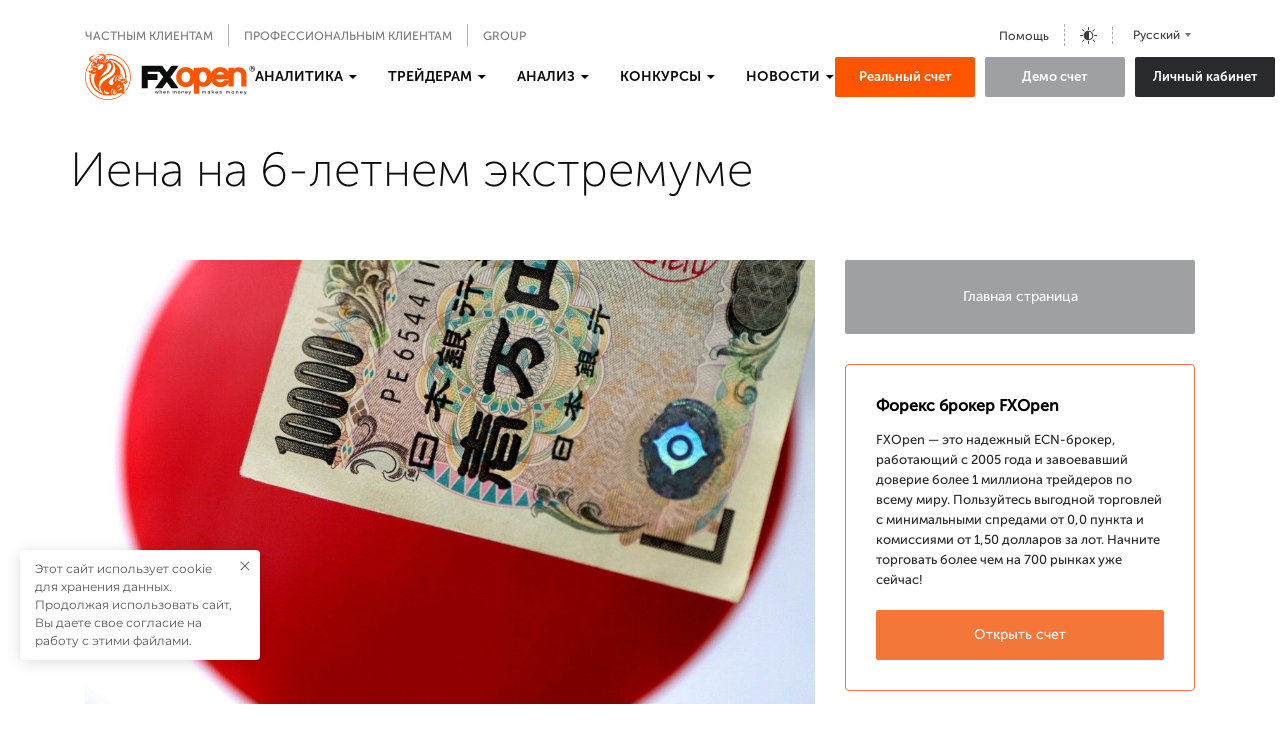

--- FILE ---
content_type: text/html; charset=utf-8
request_url: https://fxopen.com/blog/ru/iiena-na-6-lietniem-ekstriemumie/
body_size: 27073
content:
<!DOCTYPE html>
<html lang="ru" data-theme="light">
<head>
            <title>Иена на 6-летнем экстремуме | Блог о форекс и криптовалютах - FXOpen</title>
    <meta charset="utf-8" />
    <meta http-equiv="X-UA-Compatible" content="IE=edge" />
    <meta name="viewport" content="width=device-width, initial-scale=1.0" />
    <meta name="robots" content="noodp" />
    <link rel="icon" href="https://fxopen.com/blog/ru/content/images/2021/02/favicon.ico" type="image/x-icon" />
    <link rel="canonical" href="https://fxopen.com/blog/ru/iiena-na-6-lietniem-ekstriemumie/" />
    <meta name="referrer" content="no-referrer-when-downgrade" />
    <link rel="amphtml" href="https://fxopen.com/blog/ru/iiena-na-6-lietniem-ekstriemumie/amp/" />
    
    <meta property="og:site_name" content="Блог о форекс и криптовалютах - FXOpen" />
    <meta property="og:type" content="article" />
    <meta property="og:title" content="Иена на 6-летнем экстремуме" />
    <meta property="og:description" content="Иена продолжает ослабление, курс USDJPY достиг уровня 119 иен за доллар, в
последний раз такой курс наблюдался в начале 2016 года.

По мнению аналитиков, динамика инфляции в Японии сильно отличается от той, что
наблюдается в других крупных экономиках. В результате до выхода Банка Японии из
сверхлегкой денежно-кредитной политики, еще может" />
    <meta property="og:url" content="https://fxopen.com/blog/ru/iiena-na-6-lietniem-ekstriemumie/" />
    <meta property="og:image" content="https://fxopen.com/blog/ru/content/images/2022/03/yen.jpg" />
    <meta property="article:published_time" content="2022-03-21T09:36:53.000Z" />
    <meta property="article:modified_time" content="2022-03-21T10:40:06.000Z" />
    <meta property="article:tag" content="Новости финансовых рынков" />
    
    <meta property="article:publisher" content="https://www.facebook.com/FXOpenCompany" />
    <meta name="twitter:card" content="summary_large_image" />
    <meta name="twitter:title" content="Иена на 6-летнем экстремуме" />
    <meta name="twitter:description" content="Иена продолжает ослабление, курс USDJPY достиг уровня 119 иен за доллар, в
последний раз такой курс наблюдался в начале 2016 года.

По мнению аналитиков, динамика инфляции в Японии сильно отличается от той, что
наблюдается в других крупных экономиках. В результате до выхода Банка Японии из
сверхлегкой денежно-кредитной политики, еще может" />
    <meta name="twitter:url" content="https://fxopen.com/blog/ru/iiena-na-6-lietniem-ekstriemumie/" />
    <meta name="twitter:image" content="https://fxopen.com/blog/ru/content/images/2022/03/yen.jpg" />
    <meta name="twitter:label1" content="Written by" />
    <meta name="twitter:data1" content="FXOpen" />
    <meta name="twitter:label2" content="Filed under" />
    <meta name="twitter:data2" content="Новости финансовых рынков" />
    <meta name="twitter:site" content="@FXOpenBroker" />
    <meta property="og:image:width" content="1037" />
    <meta property="og:image:height" content="691" />
    
    <script type="application/ld+json">
{
    "@context": "https://schema.org",
    "@type": "Article",
    "publisher": {
        "@type": "Organization",
        "name": "Блог о форекс и криптовалютах - FXOpen",
        "url": "https://fxopen.com/blog/ru/",
        "logo": {
            "@type": "ImageObject",
            "url": "https://fxopen.com/blog/ru/en/content/images/2020/10/logo_header.svg"
        }
    },
    "author": {
        "@type": "Person",
        "name": "FXOpen",
        "image": {
            "@type": "ImageObject",
            "url": "https://fxopen.com/blog/ru/content/images/2023/11/FXOpen_logo.png",
            "width": 1200,
            "height": 1091
        },
        "url": "https://fxopen.com/blog/ru/author/admin/",
        "sameAs": [
            "https://www.fxopen.ru.com/"
        ]
    },
    "headline": "Иена на 6-летнем экстремуме",
    "url": "https://fxopen.com/blog/ru/iiena-na-6-lietniem-ekstriemumie/",
    "datePublished": "2022-03-21T09:36:53.000Z",
    "dateModified": "2022-03-21T10:40:06.000Z",
    "image": {
        "@type": "ImageObject",
        "url": "https://fxopen.com/blog/ru/content/images/2022/03/yen.jpg",
        "width": 1037,
        "height": 691
    },
    "keywords": "Новости финансовых рынков",
    "description": "Иена продолжает ослабление, курс USDJPY достиг уровня 119 иен за доллар, в\nпоследний раз такой курс наблюдался в начале 2016 года.\n\nПо мнению аналитиков, динамика инфляции в Японии сильно отличается от той, что\nнаблюдается в других крупных экономиках. В результате до выхода Банка Японии из\nсверхлегкой денежно-кредитной политики, еще может быть далеко.\n\nКак сообщает CNBC, глава ФРС Пауэлл сказал, что инфляция бушует, и придется\nпойти на одно или несколько повышений ставки на 50 б.п. Инвесторы ожи",
    "mainEntityOfPage": "https://fxopen.com/blog/ru/iiena-na-6-lietniem-ekstriemumie/"
}
    </script>

    <meta name="generator" content="Ghost 5.49" />
    <link rel="alternate" type="application/rss+xml" title="Блог о форекс и криптовалютах - FXOpen" href="https://fxopen.com/blog/ru/rss/" />
    
    <style>
    .posts-row .post-card {
            transition: .15s linear;
    }
</style>

<!-- Google Tag Manager -->
<script>(function(w,d,s,l,i){w[l]=w[l]||[];w[l].push({'gtm.start':
new Date().getTime(),event:'gtm.js'});var f=d.getElementsByTagName(s)[0],
j=d.createElement(s),dl=l!='dataLayer'?'&l='+l:'';j.async=true;j.src=
'https://www.googletagmanager.com/gtm.js?id='+i+dl;f.parentNode.insertBefore(j,f);
})(window,document,'script','dataLayer','GTM-NL8MXM');</script>
<!-- End Google Tag Manager --><style>:root {--ghost-accent-color: #FF1A75;}</style>
    <link rel="alternate" href="https://fxopen.com/blog/ru/iiena-na-6-lietniem-ekstriemumie/" hreflang="ru" />
    <link rel="alternate" href="https://fxopen.com/blog/en/" hreflang="en" />

    <script data-cfasync="false" type="text/javascript">
        (function(h){var ct=localStorage.getItem('theme');
        if (ct!==null){h.setAttribute('data-theme',ct)}else if
        (!window.matchMedia('(prefers-color-scheme: light)').matches){
        h.setAttribute('data-theme','dark')};})(document.documentElement);
    </script>

    <link rel="stylesheet" href="/blog/ru/assets/built/main.built.css?v=518f8e5458">
    
    <script>
        var siteUrl = 'https://fxopen.com/blog/ru';
        var siteLang = 'ru';
    </script>
</head>

<body class="post-template tag-novosti-finansovykh-rynkov">
    <main class="page">
        <div class="page__header">
            <header class="header">
    <div class="container">
        <div class="header__upstairs nav">
            <div class="header__upstairs__wrapper">
                <a href="[@site.url]" class="header__logo mobile js-replace-link" title="FXOpen">
                    <svg width="170" height="46" viewBox="0 0 143 40" fill="none" xmlns="http://www.w3.org/2000/svg">
                        <g clip-path="url(#clip0_8151_57287)">
                            <path fill-rule="evenodd" clip-rule="evenodd" d="M122.613 22.915C122.42 23.42 122.072 23.8187 121.544 24.1275C120.899 24.5062 120.215 24.69 119.448 24.69C118.434 24.69 117.581 24.3925 116.843 23.78C116.233 23.2762 115.855 22.64 115.693 21.85H126.626V22.915H122.613V22.915ZM116.835 16.53C117.566 15.825 118.412 15.48 119.419 15.48C120.44 15.48 121.283 15.8212 121.986 16.5137C122.377 16.9087 122.667 17.3387 122.857 17.81H115.954C116.146 17.3437 116.44 16.9175 116.835 16.53ZM106.539 23.3712C105.925 24.2712 105.154 24.69 104.112 24.69C102.968 24.69 102.155 24.235 101.559 23.2612C101.044 22.4137 100.782 21.3462 100.782 20.085C100.782 18.8475 101.053 17.78 101.589 16.9125C102.185 15.935 102.988 15.4812 104.112 15.4812C105.154 15.4812 105.925 15.9 106.539 16.8012C107.139 17.6787 107.441 18.7825 107.441 20.085C107.441 21.3875 107.139 22.4937 106.539 23.3725V23.3712ZM91.8464 23.38C91.1569 24.2612 90.2179 24.6912 88.9725 24.6912C87.7095 24.6912 86.7628 24.2612 86.0695 23.375C85.4027 22.54 85.0813 21.4637 85.0813 20.0862C85.0813 18.7462 85.4292 17.6487 86.1477 16.7312C86.8069 15.89 87.7296 15.4812 88.9737 15.4812C90.2166 15.4812 91.1569 15.91 91.8477 16.79C92.5107 17.6487 92.8372 18.7262 92.8372 20.0862C92.8372 21.4462 92.5107 22.5237 91.8464 23.38ZM140.315 13.1675C139.064 12.1212 137.488 11.59 135.639 11.59C134.28 11.59 133.012 11.9 131.867 12.5175C131.646 12.6375 131.436 12.7637 131.243 12.9012V11.9812H126.626V15.3987C126.392 15.0025 126.132 14.6212 125.833 14.2637C124.288 12.3887 122.13 11.4387 119.417 11.4387C116.722 11.4387 114.539 12.3587 112.932 14.1687C112.294 14.8875 111.804 15.685 111.449 16.5487C111.051 15.4537 110.463 14.505 109.684 13.7137C108.297 12.3025 106.568 11.59 104.537 11.59C103.444 11.59 102.392 11.8225 101.411 12.2837C101.192 12.3875 100.983 12.5 100.781 12.6212V11.9812H96.1674V15.275C95.7905 14.6812 95.3342 14.1375 94.796 13.6487C93.1977 12.1825 91.2338 11.44 88.9573 11.44C86.6847 11.44 84.7195 12.1825 83.1174 13.6487C81.359 15.2737 80.4653 17.44 80.4653 20.0862C80.4653 22.7337 81.359 24.8987 83.1187 26.5237C84.7195 27.9875 86.6859 28.7337 88.9573 28.7337C91.2338 28.7337 93.1977 27.9875 94.7985 26.5212C95.3368 26.0275 95.7918 25.48 96.1662 24.885V34.48H100.782V27.54C101.003 27.67 101.236 27.7887 101.478 27.8962C102.462 28.3312 103.535 28.5512 104.659 28.5512C106.637 28.5512 108.343 27.8837 109.723 26.5687C110.527 25.7987 111.121 24.8612 111.51 23.7712C111.862 24.5762 112.33 25.3237 112.932 26C114.537 27.8125 116.721 28.7325 119.417 28.7325C121.283 28.7325 122.947 28.2787 124.362 27.3825C125.322 26.7712 126.079 26.0037 126.626 25.0925V28.1912H131.243V18.7625C131.243 17.6512 131.575 16.81 132.264 16.1962C132.895 15.6312 133.651 15.3587 134.571 15.3587C135.507 15.3587 136.259 15.63 136.875 16.1925C137.565 16.81 137.901 17.6512 137.901 18.7625V28.19H142.515V18.22C142.515 16.095 141.779 14.3962 140.315 13.1675Z" fill="#FF5500"/>
                            <path class='logo__theme' fill-rule="evenodd" clip-rule="evenodd" d="M68.1531 10.2688L72.2106 15.74L76.2694 10.2688H82.635L75.3934 20.0313L82.6337 29.7938H76.2682L72.2094 24.3225L68.1531 29.7938H61.7875L69.0279 20.0313L65.5426 15.3313H55.2694V17.5H63.8888V22.5625H55.2707V29.7938H50.1304V10.2688H68.1518H68.1531Z" fill="white"/>
                            <path d="M5.48067 2.8625C5.19076 3.355 4.91345 3.75875 5.20336 4.33C5.36218 4.64375 5.8563 4.96375 5.96849 5.02125C6.37815 5.2225 6.76261 5.415 6.48529 5.415C5.63571 5.415 6.6416 6.18375 5.39118 5.31125C5.18193 5.16625 4.76092 4.77375 4.72311 4.18625C4.68151 3.51625 5.29286 2.97125 5.48067 2.86125V2.8625ZM6.20924 7.1875C6.2042 6.785 6.20924 6.33875 6.41849 6.04875C6.44118 6.0175 6.46261 5.98375 6.48782 5.94375C6.61134 5.74875 6.76134 5.51125 7.20126 5.1975C6.16008 4.8275 5.57899 4.33625 5.49832 3.86C5.28277 2.59125 8.72521 1.42625 8.67983 1.315C8.63571 1.2025 7.23025 1.35875 6.8458 1.47125C4.89832 1.92125 3.51807 3.13875 3.51807 4.67125C3.51807 5.95875 5.06849 6.78375 6.20924 7.1875V7.1875ZM18.5332 6.09C17.7857 6.835 16.6639 6.73125 16.6639 6.73125C17.9546 6.225 17.0042 5.81875 17.3092 5.88875C17.6168 5.95375 17.8525 5.85375 18.7714 5.54875C19.6891 5.245 19.2819 5.34625 18.5319 6.09H18.5332ZM19.3147 4.67C18.8382 4.73875 18.7387 4.77125 18.329 4.77125C18.1992 4.77125 17.9319 4.84625 17.6357 4.94875C17.3937 5.27 17.1303 5.55375 16.8416 5.795C16.4496 6.12625 16.0109 6.3775 15.5332 6.55C15.6655 6.655 15.8382 6.77125 16.055 6.9C16.8353 7.375 17.5815 7.5775 18.8735 6.52875C20.1643 5.48125 20.5714 4.67 20.3685 4.535C20.1643 4.40125 19.7912 4.60375 19.3147 4.67V4.67ZM14.4353 1.50125C12.087 2.2225 9.93529 3.375 8.05336 4.85625C7.77227 4.86875 7.45084 4.82 7.17605 4.75625C9.08193 3.1625 11.2815 1.9025 13.6929 1.0875C13.945 1.19625 14.2034 1.34625 14.4353 1.5V1.50125ZM23.0307 11.6575C22.2164 16.53 15.3214 18.5138 13.8971 20.225C12.963 19.6375 18.387 14.6937 19.2038 12.96C20.3483 10.5238 19.0676 8.885 20.4769 8.0875C21.6643 7.41625 23.5437 8.57875 23.0307 11.6575ZM11.5966 13.2012C10.7382 12.2975 11.1706 11.5638 10.8996 11.3388C10.5794 11.0738 10.4647 10.6712 11.1252 10.775C11.7769 10.8775 12.2357 10.755 12.6441 10.4825C13.2819 10.0562 13.1193 8.88375 14.342 8.7025C15.5647 8.5225 16.4899 8.8575 16.2416 10.3638C15.9164 12.3363 12.7752 14.445 11.5954 13.2012H11.5966ZM11.0912 8.91875C11.8361 8.31625 12.3592 8.335 12.5735 8.60125C12.9567 9.07625 12.5458 9.94375 11.7668 10.1538C11.5513 10.2113 10.5643 10.3362 10.3639 10.0962C10.1622 9.855 10.4168 9.4625 11.0912 8.91875V8.91875ZM10.1521 12.195C9.85714 12.3537 9.29244 11.7675 8.90672 11.5412C8.52101 11.3162 8.18067 11.43 7.61471 11.4988C7.04874 11.565 6.2395 11.5112 6.16513 11.2937C6.03025 10.8887 6.50546 10.7763 7.16092 10.6638C7.81891 10.5513 8.22731 10.8888 8.49832 10.8888C8.76933 10.8888 9.06807 10.6963 9.76765 11.0913C10.4017 11.4525 10.4458 12.0375 10.1521 12.195V12.195ZM8.81471 15.3825C8.27269 15.7887 7.15084 15.5075 7.15084 15.115C7.15084 14.7063 7.67143 14.945 8.03319 14.945C8.39622 14.945 8.85 14.6625 8.6458 14.1C8.55 13.8375 8.55504 13.2875 8.98614 13.7625C9.41471 14.2338 9.49286 14.8775 8.81471 15.3838V15.3825ZM6.68571 13.705C6.53445 13.9675 6.07437 14.4488 5.66723 14.3575C5.25756 14.2688 4.91975 14.3575 4.64874 14.5162C4.37647 14.6737 3.35672 15.1238 3.31261 14.6063C3.26471 14.065 3.62773 13.255 4.37647 12.9613C5.12395 12.6688 5.84748 12.4887 6.23319 12.5787C6.61891 12.6687 7.13824 12.9163 6.68697 13.7038L6.68571 13.705ZM7.34244 8.14C7.8416 7.96 7.72815 8.365 7.45588 8.725C7.18487 9.08625 7.32101 9.69625 7.16219 9.875C7.00462 10.0563 6.32521 9.89 6.11975 9.60375C5.77941 9.13125 6.84454 8.32 7.34244 8.14ZM7.56933 5.9775C8.04454 5.6175 9.38193 5.18875 9.6542 5.0775C9.92521 4.96375 10.7861 4.5125 11.0798 4.7825C11.3748 5.05375 10.7395 5.345 10.5592 5.73C10.3777 6.1125 10.2189 7.17 10.2643 7.73625C10.3097 8.2975 9.51681 7.50875 9.33656 7.05875C9.15378 6.60875 9.22311 6.47125 8.67857 6.63C8.13656 6.7875 7.09412 6.3375 7.56933 5.9775ZM19.2832 6.7675C17.7429 7.8325 16.6639 7.68625 15.7689 7.1675C15.5597 7.05 15.387 6.9425 15.2458 6.84125C15.0971 6.88125 14.9471 6.91375 14.792 6.94125C14.5739 6.97875 14.3672 6.9975 14.1744 6.9975C12.987 6.9975 12.4979 6.26 12.4399 5.63125C12.3517 4.66 12.8256 4.28125 13.471 3.9C12.3454 3.6525 10.3261 4.0675 8.88277 4.71625C7.02605 5.54875 6.95672 5.95375 6.73235 6.26875C6.50546 6.58625 6.64034 7.44125 6.57353 7.66875C6.50546 7.89375 6.2105 8.2525 5.84748 8.7025C5.48571 9.155 5.39496 9.6275 5.41639 9.8975C5.4416 10.1675 5.71261 10.5287 5.84748 10.6412C5.71261 10.8887 5.23613 12.1288 5.14664 12.2175C4.94118 12.2175 4.73824 12.5112 4.64874 12.6C4.35252 12.645 2.97227 13.2088 3.06303 14.65C3.15126 16.0675 4.12689 16.3875 4.78361 16.475C5.35084 17.2413 6.46008 17.4 7.79622 17.3775C8.4542 17.365 9.12227 17.1587 9.61765 16.9662C4.89202 24.1763 11.4038 31.3113 13.9702 32.7588C13.3941 31.8425 7.83277 24.555 19.0853 18.5687C28.113 13.7662 24.7487 6.31875 20.9748 5.2875C20.7202 5.6825 20.1113 6.19625 19.2832 6.7675V6.7675ZM29.1782 28.1763C29.1492 27.6813 29.7882 27.7388 29.9294 27.8238C30.0706 27.9075 30.1563 28.1337 29.9849 28.1337C29.816 28.1337 29.5185 28.3587 29.8866 28.5987C29.9836 28.6612 29.2059 28.6675 29.1782 28.1763ZM32.6319 34.9537C32.8878 35.0437 33.1387 35.1125 33.3744 35.15C29.8336 38.165 25.2403 40 20.2147 40C9.06555 40 0 31.0287 0 20C0 15.1625 1.75336 10.7312 4.6563 7.27125C4.87059 7.36625 5.09622 7.44125 5.29916 7.49625C2.4 10.8713 0.642857 15.2325 0.642857 20C0.642857 30.6788 9.42101 39.3625 20.2134 39.3625C24.9239 39.3625 29.2513 37.7075 32.6307 34.9537H32.6319ZM29.8626 21.4825C29.8626 21.5675 29.7189 21.5075 29.7 21.4237C29.6849 21.34 29.6597 21.1788 29.6597 21.1788C29.6597 21.1788 29.9987 20.7825 30.0845 20.7825C30.1324 20.7825 30.2105 21.0012 30.2105 21.12C30.2105 21.24 30.1601 21.305 29.966 21.2963C29.7693 21.2888 29.8626 21.3988 29.8626 21.4825V21.4825ZM36.4714 23.9775C36.4034 24.1012 36.2244 23.8875 36.1538 23.9225C36.0857 23.9563 35.9395 23.91 35.9395 23.81C35.9395 23.7088 36.0857 23.63 36.2672 23.6413C36.4475 23.6525 36.5395 23.8537 36.4714 23.9775V23.9775ZM36.5597 25.1612C36.3908 25.1375 36.2571 25.1375 36.0416 25.1725C35.8248 25.205 35.8828 25.1725 35.6219 25.1612C35.3609 25.1487 35.2059 24.8575 35.2601 24.7325C35.3824 24.4512 35.6345 24.4725 35.8021 24.52C35.9735 24.5637 36.2559 24.8012 36.3567 24.87C36.4588 24.9362 36.5282 24.9138 36.8105 25.0025C37.0941 25.0925 36.7311 25.185 36.5609 25.1612H36.5597ZM37.0475 23.8112C37.2076 23.755 37.321 23.9563 37.321 24.035C37.321 24.115 37.1975 24.09 37.1496 24.0575C36.9807 23.9325 37.0487 23.81 37.0487 23.81L37.0475 23.8112ZM35.4857 23.595C35.2815 23.7887 34.2933 24.185 34.2756 24.6762C34.258 25.1662 35.129 25.7925 36.1664 25.6225C37.2 25.4537 37.5366 24.7512 37.5239 24.4412C37.5076 23.9837 36.9466 22.9537 35.9962 22.5975C36.0139 22.835 35.7529 23.3412 35.4845 23.595H35.4857ZM34.524 31.9925C34.7672 32.2125 34.8643 32.8988 34.7849 33.1363C34.7143 33.3388 34.4307 33.4487 34.3084 33.3512C34.0462 33.1362 33.7223 32.6425 33.8219 32.6025C34.2 32.4488 34.2807 31.7725 34.524 31.9925ZM33.6416 26.6925C33.5937 26.4113 33.6164 25.825 33.9794 26.0413C34.3424 26.2538 34.6021 26.1063 34.5794 26.2188C34.558 26.3325 34.4571 26.3775 34.3424 26.4563C34.2542 26.5188 33.9454 26.8275 33.8887 26.9625C33.8319 27.1 33.6845 26.975 33.6403 26.6937L33.6416 26.6925ZM32.2588 24.2712C31.9903 22.8187 35.463 23.0437 34.5782 23.5162C34.5782 23.5162 33.9227 23.8413 33.7979 24.2038C33.4626 25.1663 32.4013 25.0462 32.2588 24.2712ZM31.2933 31.3337C30.6807 31.5375 29.7643 31.5875 29.2525 31.3862C28.3903 31.0425 29.966 31.0312 30.9353 30.1187C31.4912 29.5937 31.65 28.6488 32.5664 29.2563C33.4147 29.8188 31.9034 31.1312 31.2933 31.3337ZM28.3853 28.765C28.2303 28.49 28.2933 28.1112 28.4861 27.9212C28.6866 27.7237 29.0559 27.5037 29.8349 27.4487C30.4891 27.4037 30.8269 27.1812 30.9744 27.1112C31.1231 27.0425 31.2819 28.5913 29.913 28.9788C29.1719 29.1875 28.5492 29.0538 28.3853 28.7663V28.765ZM27.6618 23.1463C27.6971 23.7138 27.0618 24.1088 26.7681 23.9013C26.4744 23.6913 26.5941 22.4312 26.8424 21.5512C27.5861 18.905 29.8588 17.9237 30.4891 18.01C30.4462 18.345 28.8845 18.6887 28.2643 19.9662C27.4676 21.6062 27.6265 22.5775 27.6618 23.1463ZM24.7626 26.1337C22.5744 28.8987 18.2105 24.75 23.4945 21.3088C25.137 20.24 26.2172 18.74 26.7466 18C26.9168 18.9775 25.2882 21.1075 24.9 22.2875C24.213 24.3675 25.8 24.8237 24.7639 26.1337H24.7626ZM17.9761 34.2062C16.0059 32.9687 16.8681 30.2987 17.0735 31.26C17.5248 33.3625 20.2185 33.2062 21.2887 33.7587C22.2416 34.2487 20.255 35.6375 17.9761 34.2062V34.2062ZM32.2071 18.3738C32.7681 18.5263 32.4794 18.9663 32.2916 18.865C32.1063 18.7625 31.5441 18.8475 31.1029 19.0988C30.6618 19.3563 29.8626 20.1825 29.6937 20.4187C29.5223 20.6537 29.4038 21.1113 29.4391 21.4488C29.3029 21.28 29.2601 20.8813 29.3534 20.52C29.4895 19.9975 30.1172 19.22 30.8319 18.7287C31.5441 18.2387 32.2084 18.3738 32.2084 18.3738H32.2071ZM30.934 22.6163C31.3777 22.4863 31.8845 22.16 31.6651 22.5312C31.442 22.9037 30.8849 23.3912 30.1021 23.3262C29.4378 23.2712 28.6235 22.7163 28.6563 22.1425C28.6866 21.6175 29.0471 21.585 29.2172 21.7188C29.3874 21.855 29.8097 22.9438 30.934 22.6163V22.6163ZM34.1609 25.3737C34.3084 25.5112 34.3424 25.735 34.8403 25.825C35.5878 25.9612 35.2702 26.005 35.1013 26.0413C34.9311 26.0725 34.3765 26.05 34.0929 25.9288C33.8433 25.8175 33.5887 25.5088 33.6403 25.3988C33.7538 25.1488 34.0134 25.24 34.1609 25.3737ZM34.7723 30.1325C35.0622 29.16 34.3311 27.87 34.229 27.7C34.1269 27.5325 34.0071 27.415 34.0261 27.21C34.0412 27.01 34.7559 26.2825 34.9261 26.1287C35.4013 26.2137 35.666 26.0413 35.7794 25.8938C36.1752 25.8813 36.4034 25.7238 36.4034 25.7238C36.4235 25.715 36.4462 25.7013 36.4664 25.6888C36.2899 25.7513 35.8651 25.815 35.8134 25.815C35.2185 25.815 34.6286 25.6213 34.2832 25.2675C34.1029 25.0825 34.0147 24.8813 34.0185 24.6875C34.0374 23.9 34.7824 23.6838 35.1567 23.3588C35.5487 23.0213 35.7819 22.315 35.7819 22.315C35.7819 22.315 36.3303 22.2263 37.0261 23.2763C37.0261 22.6663 36.6958 22.3413 36.421 22.1088C36.0807 21.8213 35.4517 21.9563 35.4517 21.9563C34.5176 21.095 33.7702 21.28 33.4475 21.2963C33.0391 21.3188 32.5475 21.585 32.037 21.7188L32.2878 21.2812C32.2487 21.2912 32.2034 21.2987 32.1466 21.2987C32.129 21.2987 32.1088 21.2913 32.0899 21.2838C32.0962 21.2863 32.0962 21.2913 32.1013 21.2925C32.013 21.4125 31.9324 21.5087 31.8668 21.5675C31.5101 21.8875 31.4937 21.89 31.0021 22.04C30.5105 22.1912 29.642 21.8213 29.5903 21.2963C29.5399 20.775 30.0328 20.3513 30.8319 19.5913C31.6298 18.83 32.3445 19.0675 32.5992 19.1688C32.5992 19.1688 33.0164 19.4 33.0113 19.6487C33.0303 19.65 33.0655 19.6613 33.0807 19.665C33.1008 19.6713 33.1235 19.68 33.1462 19.69C33.3101 18.6687 32.6496 18.095 32.2084 17.8838C31.7496 17.6638 31.2731 18.205 31.2895 18.0862C31.3071 17.9687 31.7647 15.9075 31.0185 13.5738C29.9307 10.5175 27.4866 8.00125 23.7076 6.49625C25.6084 7.65625 30.9983 15.605 20.2134 21.2162C10.3147 26.3662 13.437 32.6225 16.6109 34.53C10.0097 32.9225 5.11387 27.0425 5.11387 20.03C5.11387 19.2463 5.17437 18.4775 5.2916 17.7262C4.99034 17.6737 4.50252 17.0025 4.16975 17.0913C3.99076 18.0438 3.89874 19.0263 3.89874 20.03C3.89874 28.9425 11.2172 36.1675 20.245 36.1675C21.5622 36.1675 22.8429 36.0125 24.0693 35.7225C23.7214 35.3787 23.4983 35.0175 23.2941 34.68L23.2374 34.5712C22.3336 32.7212 23.6912 30.1525 23.6912 30.1525C23.6912 30.1525 26.4492 32.1675 27.7286 32.0775C27.8672 32.2588 28.6109 33.4487 28.2618 34.7112C29.4252 34.4062 30.7601 33.9863 31.6752 33.475C32.0357 33.7488 32.7769 34.1837 33.1071 34.3412C34.0588 34.7975 34.6878 34.6125 34.9437 34.3088C35.1618 34.0463 35.4164 32.3113 34.2681 31.2138C34.4924 30.8638 34.6613 30.5038 34.7723 30.1325V30.1325ZM26.1945 34.9837C24.8861 35.0525 24.6479 34.0212 24.5294 33.5825C24.4097 33.1425 24.9025 32.4 24.9025 32.4C24.987 32.06 25.616 32.4325 25.8706 32.5837C26.1252 32.7362 27.0769 32.9062 27.0429 33.0575C27.0088 33.21 25.5492 33.1762 25.5151 33.3612C25.4798 33.5487 26.6004 33.665 26.9408 33.6488C27.2811 33.6313 27.5004 34.9162 26.1945 34.9837ZM27.5521 32.3487C26.1429 32.415 23.9849 31.1488 23.9849 31.1488C23.9345 31.2325 23.0004 32.99 23.5941 34.4275C24.1891 35.8612 25.8542 36.1325 26.6357 35.8775C27.5055 35.5987 28.6399 34.46 27.5521 32.3487V32.3487ZM11.1265 9.2125C11.1265 9.05 11.6471 8.8025 11.8525 9.2325C12.0328 9.6175 11.7391 9.8425 11.5349 9.8425C11.3962 9.8425 11.105 9.73 11.1504 9.57125C11.1769 9.47375 11.5059 9.64 11.4655 9.36875C11.4441 9.2125 11.1252 9.325 11.1252 9.2125H11.1265ZM40.4307 20C40.4307 24.9025 38.6319 29.3925 35.6622 32.875C35.6282 32.5625 35.5866 32.2588 35.5462 32C38.1933 28.6975 39.7853 24.5325 39.7853 20C39.7853 9.32375 31.0059 0.6375 20.216 0.6375C19.5832 0.6375 18.9567 0.67375 18.3378 0.7325C18.1147 0.5575 17.8134 0.37 17.516 0.19875C18.3996 0.0825 19.2983 0 20.2147 0C31.3613 0 40.4294 8.97 40.4294 20H40.4307ZM16.6903 2.9175C16.5605 3.69125 15.7739 4.285 15.3895 4.57C13.4672 6.00125 14.6294 4.50625 13.8454 4.9125C13.5945 4.74375 15.1185 3.74625 15.1689 3.64625C15.5218 3.79375 16.9235 2.3675 15.3933 1.025C15.595 1.21 16.8668 1.87875 16.6916 2.9175H16.6903ZM15.6567 1.87625C15.8496 2.48125 15.3845 3.20625 14.3433 3.83875C13.3021 4.46625 12.7172 4.7575 12.8256 5.5925C12.8723 5.94875 13.1433 6.835 14.7277 6.56375C16.3147 6.2925 17.3546 5.25625 18.0126 3.9725C18.6706 2.68875 18.7185 0.715 15.6845 0.1725C13.2139 -0.23125 11.429 0.64375 11.429 0.7325C11.4744 0.91375 15.1525 0.29875 15.6567 1.87625V1.87625ZM32.724 20.5638L32.6483 20.6825C32.6231 20.6375 32.5966 20.5988 32.5639 20.5675L32.5916 20.5212C32.6307 20.54 32.6786 20.555 32.7227 20.5638H32.724ZM35.3445 21.0575C35.3483 20.995 35.3798 20.31 35.3798 20.03C35.3798 12.0487 29.0395 5.53 21.0592 5.11375C21.242 4.84125 21.4122 4.38 21.542 3.94375C29.9647 4.595 36.5937 11.5487 36.5937 20.0312C36.5937 20.4325 36.5357 21.4112 36.5269 21.5025C36.2559 21.2362 35.7202 21.43 35.3445 21.0575V21.0575ZM32.4958 20.8675C32.5803 20.9175 32.6748 21.1112 32.6672 21.1462L32.3912 20.9588C32.3332 20.8825 32.4492 20.8388 32.4971 20.8675H32.4958ZM32.1479 21.205C32.2929 21.205 32.3597 21.1375 32.4718 21.1375C32.5828 21.1375 32.8122 21.38 32.7088 21.095C32.608 20.8075 32.5134 20.47 32.3269 20.705C32.2866 20.7587 32.0055 21.205 32.1479 21.205ZM30.8672 20.5238C30.8017 20.5175 30.5332 20.4825 30.5332 20.4825C30.4475 20.4412 30.5319 20.3475 30.5861 20.3513C30.6845 20.3588 30.8559 20.4888 30.8672 20.5238ZM30.7134 20.1562C30.6378 20.1313 30.4676 20.25 30.3227 20.3513C30.1777 20.4513 30.2307 20.6725 30.2307 20.6725C30.2307 20.6725 30.3971 20.6225 30.4916 20.605C30.6277 20.58 30.9429 20.6638 30.9769 20.5888C31.045 20.47 30.7828 20.18 30.7122 20.1562H30.7134ZM33.6038 20.3688C33.7374 20.475 33.8408 20.705 33.8168 20.7275C33.7286 20.6588 33.3794 20.365 33.3794 20.365C33.3 20.2575 33.5282 20.3113 33.6038 20.3688ZM33.958 20.9262C34.0689 20.8675 33.7803 20.4025 33.6693 20.2325C33.5584 20.0638 33.2017 19.795 33.058 19.76C32.8878 19.7175 32.6294 20.0762 32.608 20.14C32.463 20.57 32.8122 20.435 33.271 20.5363C33.7286 20.6363 33.8471 20.9837 33.958 20.9262V20.9262ZM32.2273 19.4975C32.1744 19.49 32.0723 19.3562 32.0723 19.3562C32.0811 19.3125 32.1076 19.295 32.1744 19.2438C32.2424 19.1938 32.3029 19.3025 32.3357 19.2862C32.3697 19.2687 32.4126 19.2537 32.5134 19.2862C32.6155 19.32 32.6244 19.38 32.6584 19.38C32.6912 19.38 32.7429 19.38 32.8021 19.3963C32.8626 19.4138 32.8613 19.4562 32.9055 19.5475C32.9496 19.645 32.8172 19.6388 32.8021 19.665C32.7857 19.7013 32.7429 19.7275 32.7013 19.665C32.6584 19.6088 32.6004 19.54 32.6004 19.54C32.6004 19.54 32.5311 19.6 32.4882 19.5738C32.4466 19.5488 32.3798 19.4813 32.3534 19.4638C32.3269 19.4463 32.2765 19.5062 32.2273 19.4975ZM31.8101 19.6763C32.0055 19.7763 32.2273 20.1638 32.2097 20.2325C32.0811 20.165 31.5643 19.8612 31.5643 19.8612C31.4282 19.7087 31.7004 19.6188 31.8101 19.6763ZM31.2227 19.9612C31.3336 19.955 31.6059 20.0338 31.7332 20.0988C31.8529 20.1563 32.3181 20.47 32.3597 20.4525C32.4038 20.435 32.3697 19.97 32.0319 19.6088C31.6248 19.1738 31.3424 19.3887 31.2403 19.4562C31.1382 19.5225 30.9857 19.7338 30.9857 19.8275C30.9857 19.93 31.1118 19.97 31.2227 19.9612" fill="#FF5500"/>
                        </g>
                        <defs>
                            <clipPath id="clip0_8151_57287">
                                <rect width="143" height="40" fill="white"/>
                            </clipPath>
                        </defs>
                    </svg>
                </a>
                <ul class="nav__list nav__list--upstairs-left">
                    <li class="nav__item">
                        <a class="nav__link js-replace-link" href="[@site.url]/">Частным клиентам</a>
                    </li>
                    <li class="nav__item">
                        <a class="nav__link js-replace-link" href="[@site.url]/pro/">Профессиональным клиентам</a>
                    </li>
                        <li id="menu-item-institutional" class="nav__item">
                            <div class="tooltip" href="https://www.fxopenprime.com/" target="_blank">
                                <a class="nav__link tooltip" href="https://www.fxopenprime.com/" target="_blank">
                                    Корпоративным клиентам
                                </a> 
                                <span class="tool">
                                    <span class="tooltiptext">
                                    Институциональные счета предлагаются FXOpen UK.<br/> В настоящее время FXOpen EU не предлагает институциональные счета.
                                    </span>
                                </span>
                            </div> 
                        </li>
                        <li class="nav__item">
                            <a class="nav__link js-replace-link" href="[@site.url]/l/fxopen-global/">Group</a>
                        </li>					
                </ul>
            </div>
            <ul class="nav__list nav__list--upstairs-right">
                <li class="nav__item srceen-pc">
                    <a class="nav__link" href="https://support.fxopen.com/portal/ru/kb/fxopen-knowledge-base" target="_blank">Помощь</a>
                </li>
                <li class="nav__item srceen-pc">
                    <div class="theme__switcher" id="theme-switcher"></div>
                </li>
                <li class="nav__item nav">
                    <div class="language-switcher">
                        <div id="language-switcher" class="language-switcher__current">
                            <div class="language-switcher__icon ru"></div>
                            <span class="language-switcher__title">Русский</span>
                        </div>
                        <div class="language-switcher__container">
                            <div class="language-switcher__list">
                                <a class="language-switcher__item language-switcher__link "
                                    href="/blog/en/">
                                    <div class="language-switcher__icon en"></div>
                                    <span class="language-switcher__locale">English (EN)</span>
                                </a>
                                <a class="language-switcher__item language-switcher__link _activated"
                                    href="#">
                                    <div class="language-switcher__icon ru"></div>
                                    <span class="language-switcher__locale">Russian (RU)</span>
                                </a>
                                <a class="language-switcher__item language-switcher__link "
                                    href="/blog/ar/">
                                    <div class="language-switcher__icon ar"></div>
                                    <span class="language-switcher__locale">Arabic (AR)</span>
                                </a>
                            </div>
                        </div>
                    </div>
                </li>
            </ul>
            <nav id="toggle"><span></span></nav>
        </div>
        <div class="header__downstairs">
            <a href="[@site.url]/" class="header__logo desktop js-replace-link" title="FXOpen">
                <svg xmlns="http://www.w3.org/2000/svg" xmlns:xlink="http://www.w3.org/1999/xlink" width="170"
                    height="46" viewBox="0 0 170 46">
                    <defs>
                        <path id="prefix__a"
                            d="M6.212 3.29c-.329.568-.642 1.032-.316 1.69.18.36.742.728.869.795.463.23.899.452.586.452-.963 0 .176.884-1.241-.119-.236-.167-.714-.617-.756-1.294-.049-.77.645-1.398.858-1.523m.825 4.975c-.005-.463 0-.976.237-1.31.026-.036.05-.074.079-.12.14-.225.31-.499.808-.86-1.18-.424-1.838-.99-1.93-1.537-.245-1.46 3.658-2.798 3.606-2.927-.05-.13-1.642.05-2.078.18-2.207.518-3.773 1.917-3.773 3.68 0 1.48 1.758 2.43 3.051 2.894m13.967-1.262c-.847.856-2.119.738-2.119.738 1.464-.583.387-1.05.732-.97.348.074.616-.04 1.658-.39 1.04-.351.578-.234-.271.622m.887-1.633c-.54.079-.654.116-1.118.116-.148 0-.45.087-.787.204-.273.37-.572.695-.898.973-.446.38-.942.67-1.484.868.15.12.346.255.591.404.885.544 1.731.778 3.195-.427 1.463-1.206 1.924-2.138 1.694-2.293-.231-.155-.654.079-1.193.155M16.36 1.726c-2.661.83-5.101 2.155-7.232 3.86-.32.014-.684-.042-.996-.117 2.16-1.83 4.656-3.28 7.386-4.218.285.125.579.297.842.475m9.74 11.68c-.921 5.603-8.736 7.884-10.35 9.853-1.059-.676 5.088-6.361 6.013-8.355 1.299-2.801-.153-4.687 1.443-5.603 1.347-.773 3.478.565 2.895 4.105m-12.958 1.776c-.972-1.04-.482-1.883-.789-2.142-.362-.305-.493-.768.256-.65.739.119 1.259-.021 1.72-.335.725-.49.54-1.839 1.925-2.048 1.387-.206 2.436.179 2.154 1.91-.369 2.27-3.929 4.695-5.266 3.265m-.572-4.925c.845-.693 1.437-.672 1.68-.366.435.548-.03 1.544-.914 1.785-.244.067-1.362.21-1.59-.066-.23-.276.06-.728.824-1.353m-1.064 3.767c-.335.183-.974-.491-1.412-.751-.436-.26-.822-.128-1.464-.05-.64.076-1.558.016-1.643-.236-.152-.466.386-.594 1.13-.724.745-.13 1.208.258 1.515.258.308 0 .646-.22 1.438.234.72.415.769 1.088.436 1.27M9.991 17.69c-.614.466-1.886.142-1.886-.31 0-.468.59-.194 1-.194.412 0 .926-.326.695-.973-.108-.302-.103-.933.384-.388.487.543.576 1.282-.193 1.865M7.58 15.76c-.172.301-.693.854-1.154.75-.464-.102-.847 0-1.156.182-.307.181-1.463.699-1.514.105-.054-.623.359-1.555 1.207-1.892.847-.337 1.667-.544 2.104-.44.437.103 1.026.389.513 1.295m.745-6.4c.564-.206.437.26.128.673-.308.415-.154 1.116-.334 1.322-.178.208-.948.017-1.181-.311-.385-.545.822-1.477 1.387-1.684m.256-2.487c.538-.414 2.054-.907 2.363-1.036.307-.13 1.282-.648 1.616-.338.334.311-.385.648-.59 1.09-.207.44-.385 1.656-.335 2.306.052.646-.846-.261-1.051-.778-.207-.52-.129-.675-.746-.494-.615.182-1.796-.335-1.257-.75m13.276.909c-1.746 1.224-2.968 1.057-3.983.46-.237-.136-.433-.26-.592-.376-.169.046-.34.084-.515.116-.248.041-.482.064-.7.064-1.346 0-1.9-.848-1.965-1.571-.1-1.117.436-1.552 1.168-1.991-1.276-.285-3.565.193-5.2.939-2.105.958-2.183 1.422-2.438 1.785-.257.365-.103 1.348-.179 1.61-.078.258-.412.67-.823 1.188-.41.52-.513 1.065-.489 1.375.028.311.335.726.489.855-.154.284-.693 1.711-.795 1.813-.233 0-.463.338-.565.44-.334.052-1.9.7-1.797 2.357.101 1.631 1.207 1.997 1.95 2.1.644.88 1.901 1.063 3.416 1.038.745-.014 1.502-.253 2.064-.473-5.356 8.29 2.023 16.496 4.933 18.16-.653-1.053-6.956-9.434 5.796-16.318 10.232-5.523 6.419-14.088 2.141-15.273-.287.453-.977 1.045-1.916 1.702m11.214 24.62c-.033-.569.69-.504.85-.405.162.096.257.356.064.356-.192 0-.527.258-.11.534.109.073-.772.08-.804-.486m3.913 7.795c.291.103.576.182.842.225C33.813 43.889 28.607 46 22.91 46 10.275 46 0 35.684 0 23c0-5.562 1.988-10.659 5.277-14.638.242.11.499.195.728.258C2.722 12.504.73 17.52.73 23c0 12.28 9.949 22.266 22.18 22.266 5.34 0 10.243-1.903 14.073-5.07m-3.137-15.492c0 .098-.163.03-.184-.066-.017-.097-.046-.283-.046-.283s.384-.456.48-.456c.055 0 .145.253.145.389 0 .137-.058.213-.279.203-.222-.009-.116.117-.116.213m7.49 2.87c-.078.142-.28-.104-.36-.064-.078.04-.244-.013-.244-.128 0-.117.166-.208.372-.195.205.013.31.245.232.387m.1 1.362c-.192-.028-.344-.028-.588.012-.245.038-.18 0-.475-.012-.295-.014-.473-.35-.41-.494.139-.323.423-.298.615-.244.194.05.514.323.629.402.115.076.193.051.513.153.321.103-.09.21-.283.183m.552-1.554c.18-.064.31.167.31.258 0 .092-.14.063-.194.027-.192-.144-.116-.285-.116-.285m-1.771-.247c-.231.221-1.352.678-1.37 1.243-.02.564.966 1.284 2.142 1.088 1.173-.194 1.552-1.002 1.539-1.358-.019-.526-.655-1.713-1.732-2.12.02.273-.275.854-.58 1.147m-1.09 9.657c.277.252.388 1.042.297 1.315-.08.233-.401.36-.54.246-.296-.246-.664-.815-.551-.86.429-.176.52-.955.795-.701m-1-6.095c-.054-.324-.027-.998.384-.75.41.245.705.075.679.205-.024.13-.139.182-.269.274-.1.07-.45.426-.514.581-.064.157-.23.013-.28-.31m-1.567-2.785c-.304-1.671 3.632-1.412 2.63-.868 0 0-.743.374-.885.79-.38 1.108-1.583.969-1.745.078m-1.094 8.122c-.694.234-1.733.291-2.312.06-.978-.395.809-.407 1.907-1.457.63-.603.81-1.691 1.848-.993.962.648-.75 2.158-1.443 2.39m-3.295-2.954c-.177-.316-.105-.752.114-.971.227-.227.646-.48 1.529-.543.74-.052 1.123-.307 1.29-.387.17-.08.35 1.701-1.202 2.146-.84.24-1.546.086-1.731-.245m-.82-6.462c.039.652-.68 1.108-1.013.869-.334-.242-.197-1.692.083-2.703.843-3.044 3.42-4.172 4.133-4.073-.048.386-1.818.782-2.52 2.25-.903 1.886-.724 3.003-.683 3.657m-3.285 3.436c-2.48 3.18-7.427-1.592-1.439-5.548 1.862-1.23 3.087-2.955 3.686-3.807.192 1.125-1.652 3.575-2.093 4.93-.778 2.394 1.021 2.918-.154 4.425m-7.692 9.283c-2.233-1.422-1.256-4.493-1.023-3.388.511 2.418 3.564 2.238 4.777 2.873 1.08.564-1.171 2.162-3.754.515M36.504 21.13c.634.175.308.681.094.564-.21-.117-.847-.019-1.347.27-.5.295-1.405 1.246-1.597 1.517-.194.271-.328.797-.289 1.185-.154-.194-.203-.653-.096-1.068.154-.601.865-1.496 1.675-2.06.807-.563 1.56-.408 1.56-.408m-1.444 4.878c.502-.149 1.077-.524.827-.097-.251.428-.882.99-1.77.914-.753-.064-1.676-.702-1.639-1.361.035-.605.443-.641.637-.487.192.156.67 1.409 1.945 1.031m3.657 3.172c.167.157.205.415.77.52.848.155.487.206.295.247-.192.037-.82.011-1.142-.13-.283-.126-.572-.482-.512-.609.128-.286.422-.182.589-.028m.693 5.473c.328-1.12-.5-2.603-.616-2.797-.116-.194-.251-.328-.23-.564.018-.231.827-1.068 1.02-1.243.539.097.84-.102.968-.272.448-.012.706-.194.706-.194.024-.011.049-.027.072-.04-.201.07-.681.145-.74.145-.674 0-1.343-.223-1.734-.63-.204-.213-.304-.444-.3-.668.021-.906.866-1.154 1.29-1.527.444-.389.708-1.201.708-1.201s.621-.102 1.41 1.105c0-.701-.373-1.074-.686-1.342-.386-.33-1.098-.175-1.098-.175-1.06-.99-1.906-.778-2.272-.759-.462.025-1.02.332-1.598.486.104-.187.198-.355.284-.504-.045.012-.096.021-.16.021-.02 0-.042-.009-.064-.018.007.003.007.01.013.01-.1.139-.19.25-.265.316-.405.369-.423.371-.98.544-.56.174-1.542-.252-1.6-.855-.057-.6.501-1.087 1.406-1.961.905-.875 1.714-.602 2.003-.486 0 0 .473.267.468.553.02.001.06.013.077.018.023.007.05.017.075.028.187-1.175-.563-1.834-1.063-2.077-.52-.253-1.06.37-1.041.233.02-.135.539-2.506-.308-5.188-1.232-3.516-4.002-6.41-8.285-8.14 2.154 1.334 8.263 10.475-3.96 16.928-11.218 5.922-7.68 13.116-4.083 15.31-7.481-1.848-13.03-8.61-13.03-16.674 0-.901.069-1.786.202-2.65-.341-.06-.895-.831-1.273-.73-.201 1.096-.306 2.225-.306 3.38 0 10.248 8.295 18.556 18.526 18.556 1.493 0 2.944-.176 4.334-.51-.394-.396-.646-.81-.879-1.2-.02-.042-.042-.08-.063-.124-1.026-2.128.514-5.082.514-5.082s3.125 2.318 4.575 2.215c.157.208 1 1.576.605 3.028 1.318-.351 2.831-.835 3.868-1.421.408.314 1.25.815 1.623.996 1.078.525 1.79.311 2.08-.038.248-.303.537-2.297-.764-3.56.254-.402.445-.815.571-1.242m-9.722 5.579c-1.483.079-1.752-1.108-1.887-1.612-.136-.506.424-1.36.424-1.36.095-.391.808.037 1.096.211.289.175 1.367.37 1.33.545-.04.176-1.694.137-1.732.35-.04.215 1.23.348 1.615.33.386-.02.635 1.458-.846 1.536m1.539-3.03c-1.597.075-4.042-1.382-4.042-1.382-.058.097-1.117 2.118-.443 3.771.674 1.65 2.56 1.962 3.447 1.67.985-.323 2.271-1.632 1.038-4.06M12.61 10.592c0-.187.59-.47.823.024.204.442-.13.702-.36.702-.157 0-.488-.13-.436-.312.03-.112.404.078.358-.233-.025-.18-.385-.05-.385-.18M45.82 23c0 5.638-2.039 10.8-5.404 14.806-.04-.358-.085-.708-.132-1.006 3-3.798 4.805-8.588 4.805-13.8 0-12.278-9.95-22.267-22.179-22.267-.717 0-1.427.042-2.128.11-.253-.203-.595-.419-.931-.614C20.853.094 21.87 0 22.91 0c12.632 0 22.91 10.316 22.91 23M18.915 3.355c-.148.89-1.039 1.572-1.474 1.901-2.179 1.646-.862-.074-1.75.393-.284-.194 1.442-1.341 1.499-1.456.4.17 1.989-1.47.255-3.014.228.212 1.67.981 1.47 2.176m-1.172-1.198c.22.697-.309 1.53-1.489 2.257-1.18.722-1.842 1.058-1.719 2.018.053.408.36 1.428 2.155 1.116 1.798-.311 2.978-1.504 3.724-2.98.744-1.476.8-3.746-2.64-4.37-2.8-.463-4.823.542-4.823.644.052.208 4.221-.5 4.792 1.315m19.342 21.49l-.084.137c-.028-.051-.06-.095-.096-.13.01-.02.02-.037.032-.055.044.022.097.039.148.049m2.97.568c.005-.073.04-.86.04-1.181 0-9.179-7.185-16.675-16.23-17.154.209-.313.401-.844.548-1.346 9.546.75 17.06 8.746 17.06 18.5 0 .463-.067 1.588-.077 1.693-.306-.307-.914-.084-1.34-.512m-3.227-.218c.094.058.202.28.193.32l-.313-.214c-.066-.09.066-.14.12-.106m-.395.387c.163 0 .24-.078.367-.078.124 0 .385.28.269-.048-.115-.331-.222-.719-.434-.448-.045.06-.364.574-.202.574m-1.453-.783c-.073-.007-.377-.047-.377-.047-.098-.048-.003-.155.06-.15.111.008.305.158.317.197m-.174-.422c-.086-.03-.278.108-.443.224-.164.116-.104.369-.104.369s.19-.058.296-.077c.155-.029.511.067.55-.019.077-.137-.22-.47-.299-.497m3.276.244c.152.122.269.386.241.412-.099-.08-.495-.416-.495-.416-.09-.124.169-.063.254.004m.402.64c.125-.066-.202-.601-.327-.797-.126-.193-.53-.503-.693-.542-.193-.05-.486.362-.51.436-.164.495.23.339.75.456.52.116.654.514.78.448m-1.961-1.643c-.06-.01-.176-.163-.176-.163.01-.05.04-.07.116-.128.076-.058.145.068.182.049.038-.02.088-.039.202 0 .116.038.126.106.165.106.037 0 .094 0 .162.02s.067.068.117.174c.05.112-.1.105-.117.135-.019.04-.068.071-.115 0-.047-.066-.114-.144-.114-.144s-.078.069-.127.038c-.048-.029-.123-.106-.153-.126-.03-.02-.087.049-.142.04m-.474.205c.222.115.474.561.453.64-.145-.079-.732-.427-.732-.427-.154-.176.155-.28.279-.213m-.666.328c.127-.008.434.082.579.157.136.067.664.427.71.407.05-.02.011-.555-.372-.97-.46-.5-.78-.253-.896-.176-.116.077-.289.32-.289.427 0 .118.144.164.268.155" />
                    </defs>
                    <g fill="none" fill-rule="evenodd">
                        <path fill="#F50"
                            d="M138.96 26.352c-.217.58-.611 1.04-1.21 1.394-.731.436-1.506.648-2.376.648-1.149 0-2.115-.342-2.952-1.047-.69-.58-1.12-1.31-1.303-2.22h12.392v1.225h-4.55zm-6.548-7.343c.83-.81 1.789-1.206 2.928-1.206 1.16 0 2.114.392 2.91 1.188.444.454.774.947.989 1.49h-7.825c.218-.536.552-1.025.998-1.472zm-11.667 7.868c-.696 1.034-1.57 1.517-2.751 1.517-1.297 0-2.218-.524-2.894-1.643-.583-.976-.88-2.202-.88-3.653 0-1.424.307-2.65.913-3.649.676-1.124 1.586-1.646 2.861-1.646 1.18 0 2.055.482 2.75 1.518.68 1.01 1.023 2.279 1.023 3.777 0 1.498-.343 2.77-1.022 3.78zm-16.652.01c-.781 1.014-1.846 1.507-3.256 1.507-1.433 0-2.506-.493-3.292-1.513-.755-.96-1.12-2.198-1.12-3.782 0-1.54.395-2.802 1.209-3.858.747-.968 1.793-1.437 3.203-1.437 1.408 0 2.475.492 3.256 1.504.753.989 1.123 2.227 1.123 3.79 0 1.565-.37 2.804-1.123 3.789zm54.931-11.743c-1.419-1.204-3.203-1.815-5.3-1.815-1.54 0-2.976.356-4.274 1.066-.251.138-.488.284-.708.442v-1.06h-5.231v3.931c-.266-.455-.561-.894-.899-1.305-1.752-2.156-4.197-3.247-7.272-3.247-3.054 0-5.53 1.056-7.35 3.138-.723.827-1.278 1.744-1.682 2.737-.45-1.26-1.117-2.35-2-3.26-1.57-1.623-3.531-2.442-5.832-2.442-1.24 0-2.431.267-3.544.797-.248.12-.484.248-.712.389v-.737h-5.231v3.788c-.426-.683-.943-1.307-1.554-1.87-1.81-1.685-4.037-2.54-6.616-2.54-2.576 0-4.804.855-6.618 2.54-1.994 1.868-3.007 4.36-3.007 7.403 0 3.045 1.013 5.536 3.008 7.404 1.813 1.683 4.041 2.54 6.617 2.54 2.58 0 4.806-.857 6.62-2.543.609-.569 1.125-1.198 1.55-1.882v11.034h5.23v-7.98c.25.148.514.285.79.409 1.116.5 2.33.753 3.605.753 2.242 0 4.174-.768 5.739-2.28.91-.885 1.584-1.964 2.026-3.217.398.926.929 1.785 1.61 2.563 1.82 2.085 4.295 3.142 7.351 3.142 2.114 0 4-.522 5.605-1.55 1.087-.704 1.945-1.587 2.566-2.636v3.564h5.231V21.578c0-1.278.377-2.245 1.157-2.95.716-.65 1.574-.964 2.615-.964 1.06 0 1.913.312 2.612.959.781.71 1.162 1.677 1.162 2.955V32.42h5.229V20.954c0-2.443-.835-4.397-2.493-5.81z" />
                        <path class="logo__theme" fill="#2B2B2B"
                            d="M159.5 37.164l.747 1.901.742-1.901h.528l-1.13 2.671c-.13.307-.307.715-.77.715-.113 0-.258-.014-.397-.041v-.39c.096.028.177.05.284.05.232 0 .307-.072.49-.563l-1.044-2.442h.55zm-55.38 0l.748 1.901.743-1.901h.527l-1.13 2.671c-.129.307-.306.715-.77.715-.112 0-.257-.014-.397-.041v-.39c.097.028.177.05.285.05.231 0 .306-.072.49-.563l-1.044-2.442h.548zm-24.56-.051c.861 0 1.238.522 1.238 1.196v.183h-2.05c.038.5.307.76.802.76.387 0 .613-.15.7-.48h.505c-.13.532-.592.852-1.227.852-.801 0-1.285-.481-1.285-1.256 0-.77.516-1.255 1.318-1.255zm52.21 0c.862 0 1.238.522 1.238 1.196v.183h-2.05c.038.5.307.76.802.76.388 0 .614-.15.7-.48h.505c-.129.532-.591.852-1.226.852-.802 0-1.286-.481-1.286-1.256 0-.77.516-1.255 1.318-1.255zm16.084-.01c.801 0 1.28.473 1.28 1.265 0 .784-.479 1.256-1.28 1.256-.791 0-1.275-.472-1.275-1.256 0-.792.484-1.264 1.275-1.264zm-53.749 0c.802 0 1.28.473 1.28 1.265 0 .784-.478 1.256-1.28 1.256-.79 0-1.275-.472-1.275-1.256 0-.792.485-1.264 1.275-1.264zm29.69 0c.634 0 1.08.161 1.08.766v1.132c0 .174.038.252.167.252.021 0 .06-.01.14-.01v.313c-.15.04-.21.05-.296.05-.29 0-.42-.12-.446-.362-.28.261-.597.38-.974.38-.544 0-.92-.289-.92-.71 0-.784 1.151-.807 1.85-.866v-.12c0-.32-.166-.444-.602-.444-.404 0-.603.124-.624.426h-.506c.022-.233.054-.344.162-.472.182-.22.516-.334.968-.334zm32.45.01c.861 0 1.237.522 1.237 1.196v.183h-2.05c.038.5.307.76.802.76.388 0 .614-.15.7-.48h.505c-.129.532-.591.852-1.226.852-.802 0-1.286-.481-1.286-1.256 0-.77.516-1.255 1.318-1.255zm-20.585-.01c.57 0 1.038.244 1.038.766h-.484c-.01-.261-.199-.385-.576-.385-.306 0-.527.115-.527.284 0 .083.07.152.242.21l.829.28c.463.157.592.303.592.596 0 .459-.452.77-1.125.77-.726 0-1.13-.302-1.13-.843h.506c.01.335.2.472.635.472.366 0 .603-.137.603-.348 0-.106-.049-.151-.27-.234l-.882-.321c-.355-.128-.495-.289-.495-.55 0-.412.42-.696 1.044-.696zm-34.25.01c.86 0 1.237.522 1.237 1.196v.183h-2.05c.038.5.307.76.802.76.387 0 .613-.15.7-.48h.505c-.129.532-.592.852-1.226.852-.802 0-1.286-.481-1.286-1.256 0-.77.516-1.255 1.318-1.255zm50.854-.01c.388 0 .716.17.824.432.06.142.07.21.07.504v1.526h-.484v-1.458c0-.458-.162-.623-.555-.623-.317 0-.575.151-.661.367-.054.133-.06.179-.06.458v1.256h-.49v-2.401h.49v.32c.286-.289.495-.38.866-.38zm-54.291 0c.387 0 .715.17.823.432.06.142.07.21.07.504v1.526h-.484v-1.458c0-.458-.162-.623-.554-.623-.318 0-.576.151-.662.367-.054.133-.06.179-.06.458v1.256h-.49v-2.401h.49v.32c.286-.289.496-.38.867-.38zm-7.273 0c.636 0 .856.345.856.826v1.636h-.49v-1.568c0-.357-.145-.513-.473-.513-.247 0-.516.142-.581.335-.064.11-.07.202-.07.472v1.274h-.49v-1.508c0-.44-.085-.573-.414-.573-.296 0-.56.151-.661.394-.031.072-.037.114-.038.227v1.46h-.49v-2.401h.49v.302c.296-.27.495-.362.818-.362.328 0 .527.1.704.362.296-.27.506-.362.84-.362zm29.243 0c.635 0 .855.345.855.826v1.636h-.49v-1.568c0-.357-.145-.513-.473-.513-.247 0-.516.142-.58.335-.065.11-.07.202-.07.472v1.274h-.49v-1.508c0-.44-.086-.573-.414-.573-.296 0-.56.151-.662.394-.03.072-.037.114-.038.227v1.46h-.49v-2.401h.49v.302c.296-.27.495-.362.818-.362.328 0 .527.1.705.362.296-.27.505-.362.839-.362zm23.963 0c.635 0 .856.345.856.826v1.636h-.49v-1.568c0-.357-.145-.513-.474-.513-.247 0-.516.142-.58.335-.065.11-.07.202-.07.472v1.274h-.49v-1.508c0-.44-.086-.573-.414-.573-.296 0-.56.151-.662.394-.03.072-.037.114-.038.227v1.46h-.49v-2.401h.49v.302c.296-.27.495-.362.818-.362.328 0 .527.1.705.362.296-.27.506-.362.84-.362zm-16.578-.82v1.847l1.146-.966h.634l-1.07.893 1.098 1.508h-.593l-.833-1.224-.382.303v.92h-.49v-3.28h.49zm-52.07 0v1.142c.252-.22.494-.321.85-.321.7 0 .909.344.909.884v1.577h-.485V38.08c0-.43-.15-.596-.532-.596-.248 0-.452.082-.597.252-.113.133-.145.252-.145.555v1.274h-.49v-3.281h.49zm-4.734.88l.404 1.407c.043.142.07.211.118.463.048-.252.075-.32.118-.463l.42-1.406h.554l.403 1.388c.043.142.06.188.119.458.059-.261.07-.307.118-.458l.436-1.388h.516l-.85 2.4h-.489l-.544-1.846-.554 1.847h-.495l-.812-2.401h.538zm12.861-.06c.388 0 .715.17.823.432.06.142.07.21.07.504v1.526h-.484v-1.458c0-.458-.162-.623-.554-.623-.317 0-.576.151-.662.367-.054.133-.06.179-.06.458v1.256h-.489v-2.401h.49v.32c.285-.289.495-.38.866-.38zm10.72.38c-.473 0-.758.317-.758.885 0 .555.285.885.758.885.484 0 .764-.33.764-.903 0-.55-.285-.866-.764-.866zm53.749 0c-.474 0-.759.317-.759.885 0 .555.285.885.759.885.484 0 .764-.33.764-.903 0-.55-.285-.866-.764-.866zm-23.463.885c-.608.074-.866.115-1.022.184-.199.06-.296.188-.296.33 0 .234.188.37.517.37.44 0 .801-.25.801-.558v-.326zm7.37-.884c-.436 0-.706.211-.786.637h1.538c-.032-.403-.306-.637-.753-.637zm-30.362 0c-.436 0-.705.211-.785.637h1.538c-.032-.403-.306-.637-.753-.637zm54.835 0c-.436 0-.705.211-.785.637h1.538c-.032-.403-.306-.637-.753-.637zm-76.684 0c-.436 0-.705.211-.786.637h1.539c-.032-.403-.306-.637-.753-.637zm-2.312-25.675l4.6 6.291 4.598-6.291h7.214l-8.205 11.227 8.205 11.226h-7.215l-4.598-6.29-4.598 6.29h-7.215l8.206-11.226-3.95-5.405H62.638v2.493h9.768v5.823h-9.768v8.316h-5.823V11.809h20.423zm89.971.021c.498 0 .962.126 1.391.379.43.252.769.596 1.02 1.032.251.435.377.905.377 1.41 0 .389-.072.753-.214 1.095-.143.341-.344.644-.603.907-.26.264-.558.467-.895.61-.336.145-.694.216-1.076.216-.506 0-.972-.126-1.396-.378-.424-.253-.76-.596-1.008-1.03-.247-.435-.37-.908-.37-1.42 0-.508.123-.978.372-1.412.249-.435.586-.778 1.012-1.03.425-.253.889-.379 1.39-.379zm0 .405c-.428 0-.823.107-1.186.322-.363.216-.65.51-.86.882-.21.372-.316.777-.316 1.212 0 .438.105.844.316 1.217.21.374.497.668.86.884.363.215.758.322 1.186.322.43 0 .826-.108 1.19-.324.364-.217.652-.51.866-.882.212-.371.32-.777.32-1.217 0-.438-.108-.843-.32-1.214-.214-.371-.502-.664-.866-.88-.364-.215-.76-.322-1.19-.322zm.175.793c.363 0 .644.061.842.181.198.12.298.36.298.717 0 .177-.028.315-.084.417-.057.102-.161.2-.314.294.146.075.242.168.287.279.044.111.07.273.076.486.007.212.017.375.031.486.015.112.064.231.147.36h-.585c-.037-.145-.056-.325-.059-.539-.002-.214-.01-.37-.025-.469-.015-.099-.07-.18-.162-.242-.095-.063-.255-.095-.482-.095h-.815v1.345h-.478v-3.22h1.323zm-.015.45h-.83v.976h.8c.176 0 .315-.016.418-.048.102-.032.176-.083.22-.152.045-.07.068-.166.068-.29 0-.188-.049-.316-.148-.384-.098-.068-.274-.102-.528-.102z" />
                        <use fill="#F50" xlink:href="#prefix__a" />
                    </g>
                </svg>
            </a>
            <div class="header__downstairs--left">
                <nav class="header__nav" id="nav">
                    <div class="header__nav__inner">
                        <ul class="nav__list nav__list--downstairs">
  <li class="nav__item dropdown">
    <div class="nav__link dropdown__active  menu-item">АНАЛИТИКА</div>
    <div class="nav__item dropdown__block status status-mobile">
      <div class="dropdown__inner">
        <a href="https://fxopen.com/blog/ru/tema/analitika-forex/">Аналитика Форекс</a>
        <a href="https://fxopen.com/blog/ru/tema/analiz-kriptovaliut/">Криптовалюты</a>
        <a href="https://fxopen.com/blog/ru/tema/analitika-valiutnykh-par/">Аналитика валютных пар</a>
      </div>
    </div>
  </li>
  <li class="nav__item dropdown">
    <div class="nav__link dropdown__active  menu-item">ТРЕЙДЕРАМ</div>
    <div class="nav__item dropdown__block status status-mobile">
      <div class="dropdown__inner">
        <a href="https://fxopen.com/blog/ru/tema/soviety-trieidieram/">Советы трейдерам</a>
        <a href="https://fxopen.com/blog/ru/tema/nachinaiushchiemu-trieidieru/">Начинающему трейдеру</a>
        <a href="https://fxopen.com/blog/ru/tema/instrumienty-trieidiera/">Инструменты трейдера</a>
        <a href="https://fxopen.com/blog/ru/tema/pamm-inviestitsii/">ПАММ Инвестиции</a>
      </div>
    </div>
  </li>
  <li class="nav__item dropdown">
    <div class="nav__link dropdown__active  menu-item">АНАЛИЗ</div>
    <div class="nav__item dropdown__block status status-mobile">
      <div class="dropdown__inner">
        <a href="https://fxopen.com/blog/ru/tema/mietody-analiza/">Методы анализа</a>
      </div>
    </div>
  </li>
  <li class="nav__item dropdown">
    <div class="nav__link dropdown__active  menu-item">КОНКУРСЫ</div>
    <div class="nav__item dropdown__block status status-mobile">
      <div class="dropdown__inner">
        <a href="https://fxopen.com/blog/ru/tema/konkursy-na-forieks/">Конкурсы на Форекс</a>
        <a href="https://fxopen.com/blog/ru/tema/konkurs-statiei/">Конкурс статей</a>
      </div>
    </div>
  </li>
  <li class="nav__item dropdown">
    <div class="nav__link dropdown__active  menu-item">НОВОСТИ</div>
    <div class="nav__item dropdown__block status status-mobile">
      <div class="dropdown__inner">
        <a href="https://fxopen.com/blog/ru/tema/novosti-finansovykh-rynkov/">Новости финансовых рынков</a>
        <a href="https://fxopen.com/blog/ru/tema/novosti-fxopen/">Новости FXOpen</a>
      </div>
    </div>
  </li>
</ul>

                        <div class="mobile__menu">
                            <a href="https://support.fxopen.com/portal/ru/kb/fxopen-knowledge-base" target="_blank" class="mobile__help">
                                <p class="mobile__text">Помощь</p>
                            </a>
                            <div class="mobile__theme" id="theme-switcher">
                                <div class="theme__switcher"></div>
                                <div class="theme__text">
                                    <span>Переключить на</span> 
                                    <span id="theme__status">dark</span>
                                    <span>Цветовую тему</span>
                                </div>
                            </div>
                            <ul class="nav-list">
                                <li class="nav__item">
                                    <a class="nav__link js-replace-link" href="[@site.url]/">Частным клиентам</a>
                                </li>
                                <li class="nav__item">
                                    <a class="nav__link js-replace-link" href="[@site.url]/pro/">Профессиональным клиентам</a>
                                </li>
                                <li class="nav__item">
                                    <a class="nav__link" href="https://www.fxopenprime.com/" target="_blank">Корпоративным клиентам</a>
                                </li>
                            </ul>
                            <div class="tooltext">
                                Institutional accounts are offered by FXOpen AU and FXOpen UK. Currently FXopen EU does not offer institutional accounts.                                
                            </div>
                        </div>
                        <div class="menu__footer">
                            <div class="social__list">
                                <div class="social__item">
                                    <a class="social__link icon-facebook" href="https://www.facebook.com/fxouk"
                                        target="_blank"></a>
                                </div>
                                <div class="social__item">
                                    <a class="social__link icon-twitter" href="https://twitter.com/FXOpenUK"
                                        target="_blank"></a>
                                </div>
                                <div class="social__item">
                                    <a class="social__link icon-telegram" href="https://t.me/fxopen_official"
                                        target="_blank"></a>
                                </div>
                                <div class="social__item">
                                    <a class="social__link icon-linkedin"
                                        href="https://www.linkedin.com/company/fxopen/" target="_blank"></a>
                                </div>
                            </div>
                            <div class="documents__list">
                                <div class="documents__item">
                                    <a class="documents__link js-replace-link" href="[@site.url]/privacy/">Политика конфиденциальности</a>
                                </div>
                                <div class="documents__item">
                                    <a class="documents__link js-replace-link" href="[@site.url]/policy/">Условия предоставления услуг (Документы)</a>
                                </div>
                                <div class="documents__item">
                                    <a class="documents__link js-replace-link" href="[@site.url]/aml/">AML</a>
                                </div>
                            </div>
                        </div>
                    </div>
                </nav>
            </div>
            <div class="header__downstairs--right">
                <div class="nav__list nav__btn">
                    <a href="[@site.url]/open-account/" class="nav__btn--live btn js-replace-link">Реальный счет</a>
                    <a href="[@site.url]/" target="_blank" rel="noopener noreferrer" class="nav__btn--demo btn js-client-portal-demo">Демо счет</a>
                    <a href="[@site.url]/" target="_blank" rel="noopener noreferrer" class="nav__btn--client btn js-client-portal">Личный кабинет</a>
                </div>
            </div>
        </div>
    </div>
</header>
        </div>

        <div class="page-title-bar">
  <div class="container">
    <div class="row">
      <div class="col-12">
          <h1>Иена на 6-летнем экстремуме</h1>
      </div>
    </div>
  </div>
</div>

        <div class="page__inner ">
            <section class="tag post">
    <div class="container">
            <div class="row">
                <div class="col-md-12 col-lg-8 main-column">
                        <div class="kg-image" alt="Иена на 6-летнем экстремуме" style="background-image: url('https://fxopen.com/blog/ru/content/images/2022/03/yen.jpg')"></div>
                    <div class="post-heading">
                        <p class="post__date">
                            <time class="_full-date" datetime="21-3-2022">21/3/2022</time>
                        </p>
                        <div class="post-socials">
    <span class="post-socials__title">Поделиться новостью</span>
    <div class="social__items">
        <div class="social__item">
            <a class="social__link icon-facebook" href="https://www.facebook.com/sharer/sharer.php?u=#https://fxopen.com/blog/ru/iiena-na-6-lietniem-ekstriemumie/" target="_blank" rel="noopener noreferrer">
                <svg width="30" height="30" viewBox="0 0 32 32" fill="none" xmlns="http://www.w3.org/2000/svg">
                    <path fill-rule="evenodd" clip-rule="evenodd" d="M14.6293 22.6668V16.7775H12.666V14.3235H14.6293V12.3602C14.6293 10.3315 15.9133 9.3335 17.7227 9.3335C18.5893 9.3335 19.3347 9.39816 19.552 9.42683V11.5468H18.2967C17.3127 11.5468 17.0833 12.0155 17.0833 12.7015V14.3235H19.5367L19.046 16.7768H17.0833L17.1227 22.6668" fill="currentColor" fill-opacity="0.8" />
                    <circle cx="16" cy="16" r="15.5" stroke="currentColor" stroke-opacity="0.8" />
                </svg>
            </a>
        </div>
        <div class="social__item">
            <a class="social__link icon-twitter" href="http://x.com/share?text=Иена на 6-летнем экстремуме&url=https://fxopen.com/blog/ru/iiena-na-6-lietniem-ekstriemumie/" target="_blank" rel="noopener noreferrer">
                <svg width="30" height="30" viewBox="0 0 32 32" fill="none" xmlns="http://www.w3.org/2000/svg">
                    <circle cx="16" cy="16" r="15.5" stroke="currentColor" stroke-opacity="0.8"></circle>
                    <g clip-path="url(#clip0_2145_101237)">
                        <path d="M17.4894 14.7749L23.3177 8H21.9366L16.8759 13.8826L12.8339 8H8.172L14.2842 16.8955L8.172 24H9.55319L14.8974 17.7878L19.166 24H23.828L17.4891 14.7749H17.4894ZM15.5977 16.9738L14.9784 16.0881L10.0509 9.03974H12.1723L16.1489 14.728L16.7682 15.6137L21.9372 23.0075H19.8158L15.5977 16.9742V16.9738Z" fill="currentColor" fill-opacity="0.8"></path>
                    </g>
                    <defs>
                        <clipPath id="clip0_2145_101237">
                            <rect width="16" height="16" fill="currentColor" transform="translate(8 8)"></rect>
                        </clipPath>
                    </defs>
                </svg>
            </a>
        </div>
        <div class="social__item">
            <a class="social__link icon-linkedin" href="http://www.linkedin.com/shareArticle?mini=true&url=https://fxopen.com/blog/ru/iiena-na-6-lietniem-ekstriemumie/&title=Иена на 6-летнем экстремуме" target="_blank" rel="noopener noreferrer">
                <svg width="30" height="30" viewBox="0 0 40 40" fill="none" xmlns="http://www.w3.org/2000/svg">
                    <circle cx="20" cy="20" r="19.5" stroke="currentColor" stroke-opacity="0.8" />
                    <g clip-path="url(#clip0_8436_38706)">
                        <path d="M29.9951 30.0008L30.0001 30V22.665C30.0001 19.0767 29.2276 16.3125 25.0326 16.3125C23.0159 16.3125 21.6626 17.4192 21.1101 18.4683H21.0517V16.6475H17.0742V30H21.2159V23.3883C21.2159 21.6475 21.5459 19.9642 23.7017 19.9642C25.8259 19.9642 25.8576 21.9508 25.8576 23.5V30.0008H29.9951Z" fill="currentColor" fill-opacity="0.8" />
                        <path d="M10.3281 16.6484H14.4748V30.0009H10.3281V16.6484Z" fill="currentColor" fill-opacity="0.8" />
                        <path d="M12.4017 10C11.0758 10 10 11.0758 10 12.4017C10 13.7275 11.0758 14.8258 12.4017 14.8258C13.7275 14.8258 14.8033 13.7275 14.8033 12.4017C14.8025 11.0758 13.7267 10 12.4017 10Z" fill="currentColor" fill-opacity="0.8" />
                    </g>
                    <defs>
                        <clipPath id="clip0_8436_38706">
                            <rect width="20" height="20" fill="currentColor" transform="translate(10 10)" />
                        </clipPath>
                    </defs>
                </svg>
            </a>
        </div>
        <div class="social__item">
            <a class="social__link icon-reddit" href="http://www.reddit.com/submit?url=https://fxopen.com/blog/ru/iiena-na-6-lietniem-ekstriemumie/&title=Иена на 6-летнем экстремуме" target="_blank" rel="noopener noreferrer">
                <svg width="30" height="30" viewBox="0 0 40 40" fill="none" xmlns="http://www.w3.org/2000/svg">
                    <circle cx="20" cy="20" r="19.5" stroke="currentColor" stroke-opacity="0.8" />
                    <g clip-path="url(#clip0_8436_38710)">
                        <path d="M28.5479 17.531C27.8531 17.531 27.2416 17.8234 26.7915 18.279C25.137 17.1167 22.9058 16.3687 20.4335 16.2889L21.7178 10.4168L25.807 11.3481C25.807 12.3638 26.6229 13.1934 27.6239 13.1934C28.6441 13.1934 29.4646 12.3418 29.4646 11.3252C29.4646 10.3086 28.6496 9.45703 27.6248 9.45703C26.9107 9.45703 26.2947 9.89428 25.9876 10.4919L21.4712 9.47628C21.2439 9.41486 21.0211 9.57986 20.9606 9.81086L19.5508 16.2844C17.0978 16.3879 14.8905 17.135 13.2304 18.2983C12.7803 17.8234 12.145 17.531 11.4502 17.531C8.87255 17.531 8.0283 21.0409 10.3887 22.2409C10.3053 22.6121 10.2677 23.0081 10.2677 23.4032C10.2677 27.3458 14.6448 30.5404 20.0192 30.5404C25.4165 30.5404 29.7936 27.3458 29.7936 23.4032C29.7936 23.0081 29.7524 22.5938 29.6506 22.2216C31.9634 21.0171 31.1118 17.5329 28.5479 17.531ZM14.1342 22.4902C14.1342 21.4553 14.95 20.622 15.9749 20.622C16.9759 20.622 17.7926 21.4498 17.7926 22.4902C17.7926 23.5068 16.9768 24.3354 15.9749 24.3354C14.9546 24.34 14.1342 23.5068 14.1342 22.4902ZM24.07 26.8884C22.3824 28.6007 17.6203 28.6007 15.9318 26.8884C15.7457 26.7234 15.7457 26.4319 15.9318 26.2439C16.094 26.0789 16.3819 26.0789 16.5441 26.2439C17.833 27.585 22.1083 27.6079 23.453 26.2439C23.6153 26.0789 23.9031 26.0789 24.0654 26.2439C24.2551 26.4328 24.2551 26.7243 24.07 26.8884ZM24.0324 24.3391C23.0314 24.3391 22.2155 23.5114 22.2155 22.4957C22.2155 21.4608 23.0314 20.6275 24.0324 20.6275C25.0526 20.6275 25.873 21.4553 25.873 22.4957C25.8685 23.5068 25.0526 24.3391 24.0324 24.3391Z" fill="currentColor" fill-opacity="0.8" />
                    </g>
                    <defs>
                        <clipPath id="clip0_8436_38710">
                            <rect width="22" height="22" fill="currentColor" transform="translate(9 9)" />
                        </clipPath>
                    </defs>
                </svg>
            </a>
        </div>
        <div class="social__item">
            <a class="social__link icon-telegram" href="https://telegram.me/share/url?url=https://fxopen.com/blog/ru/iiena-na-6-lietniem-ekstriemumie/&text=Иена на 6-летнем экстремуме" target="_blank" rel="noopener noreferrer">
                <svg width="30" height="30" viewBox="0 0 40 40" fill="none" xmlns="http://www.w3.org/2000/svg">
                    <circle cx="20" cy="20" r="19.5" stroke="currentColor" stroke-opacity="0.8" />
                    <g clip-path="url(#clip0_8436_38718)">
                        <path d="M16.6324 22.915L16.2685 28.0337C16.7892 28.0337 17.0147 27.81 17.2851 27.5414L19.7262 25.2085L24.7843 28.9127C25.712 29.4297 26.3656 29.1575 26.6158 28.0593L29.936 12.5017L29.9369 12.5007C30.2312 11.1294 29.441 10.5932 28.5372 10.9296L9.02133 18.4013C7.68941 18.9183 7.70958 19.6608 8.79491 19.9972L13.7843 21.5492L25.3737 14.2974C25.9192 13.9362 26.4151 14.1361 26.0072 14.4972L16.6324 22.915Z" fill="currentColor" fill-opacity="0.8" />
                    </g>
                    <defs>
                        <clipPath id="clip0_8436_38718">
                            <rect width="22" height="22" fill="currentColor" transform="translate(8 9)" />
                        </clipPath>
                    </defs>
                </svg>
            </a>
        </div>
    </div>
</div>                    </div>
                    <div class="post__content">
                        <p>Иена продолжает ослабление, курс USDJPY достиг уровня 119 иен за доллар, в последний раз такой курс наблюдался в начале 2016 года.</p><p>По мнению аналитиков, динамика инфляции в Японии сильно отличается от той, что наблюдается в других крупных экономиках. В результате до выхода Банка Японии из сверхлегкой денежно-кредитной политики, еще может быть далеко.</p><p>Как сообщает CNBC, глава ФРС Пауэлл сказал, что инфляция бушует, и придется пойти на одно или несколько повышений ставки на 50 б.п. Инвесторы ожидают 2 повышения (по 0.25%) ставки Европейским ЦБ в этом году.</p><figure class="kg-card kg-image-card"><img src="https://fxopen.com/blog/ru/content/images/2022/03/pgqjDB8.png" class="kg-image" alt loading="lazy" width="1533" height="619" srcset="https://fxopen.com/blog/ru/content/images/size/w600/2022/03/pgqjDB8.png 600w, https://fxopen.com/blog/ru/content/images/size/w1000/2022/03/pgqjDB8.png 1000w, https://fxopen.com/blog/ru/content/images/2022/03/pgqjDB8.png 1533w" sizes="(min-width: 720px) 720px"></figure><p>Дальнейший рост доллара по отношению к иене в ближайшие месяцы может продолжится, поскольку разрыв между процентными ставками США и Японии увеличивается.</p><p>С технической точки зрения, курс USDJPY может откатиться, потому что он находится около линии сопротивления С, построенной по принципу АВ=ВС. Поэтому может быть, что внутридневные трейдеры будут играть на понижение USDJPY, а долгосрочные инвесторы – на повышение.</p>
                        <p><i>Данная статья представляет только мнение Компаний, работающих под брендом FXOpen. Ее не следует рассматривать как предложение, приглашение или рекомендацию в отношении продуктов и услуг, предоставляемых Компаниями, работающими под брендом FXOpen, а также не следует ее рассматривать как финансовую консультацию.</i></p>
                    </div>
                    <div class="post__author row">
                            <div class="post__author-text">
                                <p class="post__author-name">FXOpen</p>
                            </div>
                    </div>
                    <section class="related-posts">
                        <h3 class="related-posts__title">Другие статьи:</h3>
                        <ul class="related-posts__list">
                                    <li class="related-posts__item">
                                        <a class="related-posts-content-title-link" href="/blog/ru/para-eur-jpy-snizhaietsia-s-istorichieskogho-maksimuma/">Пара EUR/JPY снижается с исторического максимума</a>
                                    </li>
                                    <li class="related-posts__item">
                                        <a class="related-posts-content-title-link" href="/blog/ru/v-ssha-otlozhili-gholosovaniie-po-vazhnomu-zakonu-dlia-rynka-kriptovaliut/">В США отложили голосование по важному закону для рынка криптовалют</a>
                                    </li>
                                    <li class="related-posts__item">
                                        <a class="related-posts-content-title-link" href="/blog/ru/tsiena-aktsii-microsoft-msft-upala-nizhie-460/">Цена акций Microsoft (MSFT) упала ниже $460</a>
                                    </li>
                                    <li class="related-posts__item">
                                        <a class="related-posts-content-title-link" href="/blog/ru/tsiena-na-prirodnyi-ghaz-upala-na-minimum-za-pochti-5-miesiatsiev/">Цена на природный газ упала на минимум за почти 5 месяцев</a>
                                    </li>
                        </ul>
                    </section>
                    <div class="post-footer">
                        <div class="post-socials">
    <span class="post-socials__title">Поделиться новостью</span>
    <div class="social__items">
        <div class="social__item">
            <a class="social__link icon-facebook" href="https://www.facebook.com/sharer/sharer.php?u=#https://fxopen.com/blog/ru/iiena-na-6-lietniem-ekstriemumie/" target="_blank" rel="noopener noreferrer">
                <svg width="30" height="30" viewBox="0 0 32 32" fill="none" xmlns="http://www.w3.org/2000/svg">
                    <path fill-rule="evenodd" clip-rule="evenodd" d="M14.6293 22.6668V16.7775H12.666V14.3235H14.6293V12.3602C14.6293 10.3315 15.9133 9.3335 17.7227 9.3335C18.5893 9.3335 19.3347 9.39816 19.552 9.42683V11.5468H18.2967C17.3127 11.5468 17.0833 12.0155 17.0833 12.7015V14.3235H19.5367L19.046 16.7768H17.0833L17.1227 22.6668" fill="currentColor" fill-opacity="0.8" />
                    <circle cx="16" cy="16" r="15.5" stroke="currentColor" stroke-opacity="0.8" />
                </svg>
            </a>
        </div>
        <div class="social__item">
            <a class="social__link icon-twitter" href="http://x.com/share?text=Иена на 6-летнем экстремуме&url=https://fxopen.com/blog/ru/iiena-na-6-lietniem-ekstriemumie/" target="_blank" rel="noopener noreferrer">
                <svg width="30" height="30" viewBox="0 0 32 32" fill="none" xmlns="http://www.w3.org/2000/svg">
                    <circle cx="16" cy="16" r="15.5" stroke="currentColor" stroke-opacity="0.8"></circle>
                    <g clip-path="url(#clip0_2145_101237)">
                        <path d="M17.4894 14.7749L23.3177 8H21.9366L16.8759 13.8826L12.8339 8H8.172L14.2842 16.8955L8.172 24H9.55319L14.8974 17.7878L19.166 24H23.828L17.4891 14.7749H17.4894ZM15.5977 16.9738L14.9784 16.0881L10.0509 9.03974H12.1723L16.1489 14.728L16.7682 15.6137L21.9372 23.0075H19.8158L15.5977 16.9742V16.9738Z" fill="currentColor" fill-opacity="0.8"></path>
                    </g>
                    <defs>
                        <clipPath id="clip0_2145_101237">
                            <rect width="16" height="16" fill="currentColor" transform="translate(8 8)"></rect>
                        </clipPath>
                    </defs>
                </svg>
            </a>
        </div>
        <div class="social__item">
            <a class="social__link icon-linkedin" href="http://www.linkedin.com/shareArticle?mini=true&url=https://fxopen.com/blog/ru/iiena-na-6-lietniem-ekstriemumie/&title=Иена на 6-летнем экстремуме" target="_blank" rel="noopener noreferrer">
                <svg width="30" height="30" viewBox="0 0 40 40" fill="none" xmlns="http://www.w3.org/2000/svg">
                    <circle cx="20" cy="20" r="19.5" stroke="currentColor" stroke-opacity="0.8" />
                    <g clip-path="url(#clip0_8436_38706)">
                        <path d="M29.9951 30.0008L30.0001 30V22.665C30.0001 19.0767 29.2276 16.3125 25.0326 16.3125C23.0159 16.3125 21.6626 17.4192 21.1101 18.4683H21.0517V16.6475H17.0742V30H21.2159V23.3883C21.2159 21.6475 21.5459 19.9642 23.7017 19.9642C25.8259 19.9642 25.8576 21.9508 25.8576 23.5V30.0008H29.9951Z" fill="currentColor" fill-opacity="0.8" />
                        <path d="M10.3281 16.6484H14.4748V30.0009H10.3281V16.6484Z" fill="currentColor" fill-opacity="0.8" />
                        <path d="M12.4017 10C11.0758 10 10 11.0758 10 12.4017C10 13.7275 11.0758 14.8258 12.4017 14.8258C13.7275 14.8258 14.8033 13.7275 14.8033 12.4017C14.8025 11.0758 13.7267 10 12.4017 10Z" fill="currentColor" fill-opacity="0.8" />
                    </g>
                    <defs>
                        <clipPath id="clip0_8436_38706">
                            <rect width="20" height="20" fill="currentColor" transform="translate(10 10)" />
                        </clipPath>
                    </defs>
                </svg>
            </a>
        </div>
        <div class="social__item">
            <a class="social__link icon-reddit" href="http://www.reddit.com/submit?url=https://fxopen.com/blog/ru/iiena-na-6-lietniem-ekstriemumie/&title=Иена на 6-летнем экстремуме" target="_blank" rel="noopener noreferrer">
                <svg width="30" height="30" viewBox="0 0 40 40" fill="none" xmlns="http://www.w3.org/2000/svg">
                    <circle cx="20" cy="20" r="19.5" stroke="currentColor" stroke-opacity="0.8" />
                    <g clip-path="url(#clip0_8436_38710)">
                        <path d="M28.5479 17.531C27.8531 17.531 27.2416 17.8234 26.7915 18.279C25.137 17.1167 22.9058 16.3687 20.4335 16.2889L21.7178 10.4168L25.807 11.3481C25.807 12.3638 26.6229 13.1934 27.6239 13.1934C28.6441 13.1934 29.4646 12.3418 29.4646 11.3252C29.4646 10.3086 28.6496 9.45703 27.6248 9.45703C26.9107 9.45703 26.2947 9.89428 25.9876 10.4919L21.4712 9.47628C21.2439 9.41486 21.0211 9.57986 20.9606 9.81086L19.5508 16.2844C17.0978 16.3879 14.8905 17.135 13.2304 18.2983C12.7803 17.8234 12.145 17.531 11.4502 17.531C8.87255 17.531 8.0283 21.0409 10.3887 22.2409C10.3053 22.6121 10.2677 23.0081 10.2677 23.4032C10.2677 27.3458 14.6448 30.5404 20.0192 30.5404C25.4165 30.5404 29.7936 27.3458 29.7936 23.4032C29.7936 23.0081 29.7524 22.5938 29.6506 22.2216C31.9634 21.0171 31.1118 17.5329 28.5479 17.531ZM14.1342 22.4902C14.1342 21.4553 14.95 20.622 15.9749 20.622C16.9759 20.622 17.7926 21.4498 17.7926 22.4902C17.7926 23.5068 16.9768 24.3354 15.9749 24.3354C14.9546 24.34 14.1342 23.5068 14.1342 22.4902ZM24.07 26.8884C22.3824 28.6007 17.6203 28.6007 15.9318 26.8884C15.7457 26.7234 15.7457 26.4319 15.9318 26.2439C16.094 26.0789 16.3819 26.0789 16.5441 26.2439C17.833 27.585 22.1083 27.6079 23.453 26.2439C23.6153 26.0789 23.9031 26.0789 24.0654 26.2439C24.2551 26.4328 24.2551 26.7243 24.07 26.8884ZM24.0324 24.3391C23.0314 24.3391 22.2155 23.5114 22.2155 22.4957C22.2155 21.4608 23.0314 20.6275 24.0324 20.6275C25.0526 20.6275 25.873 21.4553 25.873 22.4957C25.8685 23.5068 25.0526 24.3391 24.0324 24.3391Z" fill="currentColor" fill-opacity="0.8" />
                    </g>
                    <defs>
                        <clipPath id="clip0_8436_38710">
                            <rect width="22" height="22" fill="currentColor" transform="translate(9 9)" />
                        </clipPath>
                    </defs>
                </svg>
            </a>
        </div>
        <div class="social__item">
            <a class="social__link icon-telegram" href="https://telegram.me/share/url?url=https://fxopen.com/blog/ru/iiena-na-6-lietniem-ekstriemumie/&text=Иена на 6-летнем экстремуме" target="_blank" rel="noopener noreferrer">
                <svg width="30" height="30" viewBox="0 0 40 40" fill="none" xmlns="http://www.w3.org/2000/svg">
                    <circle cx="20" cy="20" r="19.5" stroke="currentColor" stroke-opacity="0.8" />
                    <g clip-path="url(#clip0_8436_38718)">
                        <path d="M16.6324 22.915L16.2685 28.0337C16.7892 28.0337 17.0147 27.81 17.2851 27.5414L19.7262 25.2085L24.7843 28.9127C25.712 29.4297 26.3656 29.1575 26.6158 28.0593L29.936 12.5017L29.9369 12.5007C30.2312 11.1294 29.441 10.5932 28.5372 10.9296L9.02133 18.4013C7.68941 18.9183 7.70958 19.6608 8.79491 19.9972L13.7843 21.5492L25.3737 14.2974C25.9192 13.9362 26.4151 14.1361 26.0072 14.4972L16.6324 22.915Z" fill="currentColor" fill-opacity="0.8" />
                    </g>
                    <defs>
                        <clipPath id="clip0_8436_38718">
                            <rect width="22" height="22" fill="currentColor" transform="translate(8 9)" />
                        </clipPath>
                    </defs>
                </svg>
            </a>
        </div>
    </div>
</div>                    </div>
                    <nav class="pagination" role="navigation">
    <a class="prev-post" href="/blog/ru/dollar-protiv-iieny-na-riekordnykh-urovniakh/">
        <button class="prev-post__button">Доллар против иены на рекордных уровнях</button>
    </a>

     <a class="next-post" href="/blog/ru/amierikanskiie-indieksy-padaiut-v-usloviiakh-niestabilnoi-torghovli/">
        <button class="next-post__button">Американские индексы падают в условиях нестабильной торговли</button>
    </a>
</nav>                </div>
                <div class="col-lg-4 sidebar-column">
                    
<aside class="sidebar">
    <a href="../" class="sidebar__link">
        <button class="sidebar__button">Главная страница</button>
    </a>

    <div class="sidebar__text">
        <h3>Форекс брокер FXOpen</h3>
        <p>FXOpen — это надежный ECN-брокер, работающий с 2005 года и завоевавший доверие более 1 миллиона трейдеров по всему миру. Пользуйтесь выгодной торговлей с минимальными спредами от 0,0 пункта и комиссиями от 1,50 долларов за лот. Начните торговать более чем на 700 рынках уже сейчас!</p>
        <a class="btn-open-acc js-replace-link" href="[@site.url]/open-account/">Открыть счет</a>
    </div>


    <div class="sidebar__posts">        


            <section class="sidebar__posts-list latest-posts">
                <h3 class="latest-posts__title">Последние публикации</h3>
                <ul class="latest-posts__list">
                            <li class="latest-posts__item">
                                <a class="latest-posts-content-title-link" href="/blog/ru/para-eur-jpy-snizhaietsia-s-istorichieskogho-maksimuma/">Пара EUR/JPY снижается с исторического максимума</a>
                            </li>
                            <li class="latest-posts__item">
                                <a class="latest-posts-content-title-link" href="/blog/ru/v-ssha-otlozhili-gholosovaniie-po-vazhnomu-zakonu-dlia-rynka-kriptovaliut/">В США отложили голосование по важному закону для рынка криптовалют</a>
                            </li>
                            <li class="latest-posts__item">
                                <a class="latest-posts-content-title-link" href="/blog/ru/tsiena-aktsii-microsoft-msft-upala-nizhie-460/">Цена акций Microsoft (MSFT) упала ниже $460</a>
                            </li>
                            <li class="latest-posts__item">
                                <a class="latest-posts-content-title-link" href="/blog/ru/tsiena-na-prirodnyi-ghaz-upala-na-minimum-za-pochti-5-miesiatsiev/">Цена на природный газ упала на минимум за почти 5 месяцев</a>
                            </li>
                </ul>
            </section>

            
    </div>

    <div class="sidebar__prices">
        <h3 class="prices__title">Котировки в реальном времени</h3>
        
        <div class="markets__wrapper">
            <div class="markets__tabs">
                <div class="markets__tab active" data-tab="forex">
                    ВАЛЮТЫ 
                </div>
                <div class="markets__tab" data-tab="shares">
                    АКЦИИ 
                </div>
                <div class="markets__tab" data-tab="commodities">
                    СЫРЬЁ 
                </div>
            </div>
        </div>

        <div id="forex" class="markets__table active">
            <div id="sw-market" data-disablelinks="true" data-instance="blog" data-locale="ru" data-symbols="EURUSD;USDCHF;GBPUSD;USDJPY;AUDUSD"></div>
        </div>

        <div id="shares" class="markets__table">
            <div id="sw-market" data-disablelinks="true" data-instance="blog" data-locale="ru" data-symbols="AMZN;COIN;FB;GOOGL;TSLA"></div>
        </div>

        <div id="commodities" class="markets__table">
            <div id="sw-market" data-disablelinks="true" data-instance="blog" data-locale="ru" data-symbols="XAUUSD;XAGUSD;XBRUSD;XTIUSD;XNGUSD"></div>
        </div>            
    </div>

    <script src="https://fxopen.com/w/markets/main.js"></script>

</aside>                </div>
            </div>
    </div>
</section>
        </div>

        <div class="page__footer">
            <section class="payment">
    <div class="container">
        <div class="payment__list">
            <div class="payment__svg"></div>
            <div class="payment__svg"></div>
            <div class="payment__svg"></div>
            <div class="payment__svg"></div>
            <div class="payment__svg"></div>
        </div>
    </div>
</section>
<footer class="footer">
    <div class="footer__nav">
        <div class="container">
            <div class="row">
                <div class="col-md-4">
                    <div class="row">
  <div class="col-lg-6 col-6">
    <div class="footer-card">
      <div class="footer-card__head">
        <span>КАТЕГОРИИ</span>
      </div>
      <div class="footer-card__list">
        <div class="footer-card__item">
          <a href="https://fxopen.com/blog/ru/tema/analitika-forex/">Аналитика</a>
        </div>
        <div class="footer-card__item">
          <a href="https://fxopen.com/blog/ru/tema/soviety-trieidieram/">Трейдерам</a>
        </div>
        <div class="footer-card__item">
          <a href="https://fxopen.com/blog/ru/tema/mietody-analiza/">Методы анализа</a>
        </div>
        <div class="footer-card__item">
          <a href="https://fxopen.com/blog/ru/tema/konkursy-na-forieks/">Конкурсы</a>
        </div>
        <div class="footer-card__item">
          <a href="https://fxopen.com/blog/ru/tema/novosti-fxopen/">Новости</a>
        </div>
      </div>

    </div>
  </div>
  <div class="col-lg-6 col-6">
    <div class="footer-card">
      <div class="footer-card__head">
        <span>ИНФОРМАЦИЯ</span>
      </div>
      <div class="footer-card__list">
        <div class="footer-card__item">
          <a href="https://fxopen.com/blog/ru/o-kompanii/">О компании</a>
        </div>
        <div class="footer-card__item">
          <a href="https://fxopen.com/blog/ru/kontakty/">Контакты</a>
        </div>
        <div class="footer-card__item">
          <a href="https://fxopen.com/blog/ru/faq/">FAQ</a>
        </div>
      </div>

    </div>
  </div>
</div>

                </div>
                <div class="col-md-4 full-screen">
                    <div class="social__list">
                        <div class="social__item">
                            <a class="social__link icon-youtube" href="https://www.youtube.com/FXOpenOfficial" target="_blank"></a>
                        </div>
                        <div class="social__item">
                            <a class="social__link icon-facebook" href="https://www.facebook.com/fxouk" target="_blank"></a>
                        </div>
                        <div class="social__item">
                            <a class="social__link icon-twitter" href="https://twitter.com/FXOpenUK" target="_blank"></a>
                        </div>
                        <div class="social__item">
                            <a class="social__link icon-telegram" href="https://t.me/fxopen_official" target="_blank"></a>
                        </div>
                        <div class="social__item">
                            <a class="social__link icon-linkedin" href="https://www.linkedin.com/company/fxopen/" target="_blank"></a>
                        </div>
                        <div class="social__item">
                            <a class="social__link icon-instagram" href="https://www.instagram.com/fxopen/" target="_blank"></a>
                        </div>
                    </div>
                </div>
            </div>
        </div>
    </div>
    <div class="footer__about">
        <div class="container">
            <div class="row">
                <div class="col-md-12">
                    <div class="footer-logo__inner">
                        <a href="[@site.url]/" class="footer-logo__link js-replace-link">
                            <img class="footer-logo__icon" src="/blog/ru/assets/images/icons/secondary-logo.svg?v=518f8e5458" alt="FXOpen">
                        </a>
                    </div>
                </div>
                <div class="col-md-12 footer-copy__inner">
                    <div class="footer-copy__bottom">
                        <span class="footer-copy__top"> 2005 - <span class="js-date"></span> © FXOpen Все права защищены. Различные торговые марки принадлежат их соответствующим владельцам.
                        </span>
                        <script>
                            document.querySelector(".js-date").innerHTML = new Date().getFullYear();
                        </script>
                        <p>Этот блог принадлежит и управляется компаниями FXOpen, включая: FXOpen Ltd, компанию, зарегистрированную в Англии и Уэльсе под номером 07273392 и уполномоченную и регулируемую Управлением по финансовому поведению под фирменным номером FCA <a href='https://register.fca.org.uk/ShPo_FirmDetailsPage?id=001b000000NMhfLAAT' rel='noopener noreferrer nofollow' target='_blank'>579202</a>; FXOpen EU Ltd, уполномоченную и регулируемую Комиссией по ценным бумагам и биржам Кипра (CySEC) под номером лицензии 194/13; FXOpen Markets Limited, компанию, надлежащим образом зарегистрированную в Невисе под номером компании C 42235.</p>
                        <p>Для пользования услугами FXOpen клиенты должны быть старше 18 лет.</p>
                        <p>Представленный материал предназначен только для информационных целей и не должен рассматриваться как инвестиционный совет. Взгляды, информация или мнения, выраженные в тексте, принадлежат исключительно автору, а не работодателю автора, организации, комитету или другой группе, лицу или компании.</p>
                        <p><strong>ПРЕДУПРЕЖДЕНИЕ О РИСКАХ:</strong> Обратите внимание, что CFD являются сложными инструментами и торговля сопряжена с высоким риском быстро потерять деньги из-за кредитного плеча. 60% розничных инвесторов теряют деньги при торговле CFD с этим поставщиком. Вы должны понять, понимаете ли вы, как работают CFD, и можете ли вы позволить себе взять на себя высокий риск потерять свои деньги. Профессиональные клиенты могут потерять больше средств, чем вкладывают. Любая торговля предполагает риски.</p>
                    </div>
                    <div class="col-md-3 small-screen">
                        <div class="social__list">
                            <div class="social__item">
                                <a class="social__link icon-facebook" href="https://www.facebook.com/fxouk" target="_blank"></a>
                            </div>
                            <div class="social__item">
                                <a class="social__link icon-twitter" href="https://twitter.com/FXOpenUK" target="_blank"></a>
                            </div>
                            <div class="social__item">
                                <a class="social__link icon-telegram" href="https://t.me/fxopen_official" target="_blank"></a>
                            </div>
                            <div class="social__item">
                                <a class="social__link icon-linkedin" href="https://www.linkedin.com/company/fxopen/" target="_blank"></a>
                            </div>
                        </div>
                    </div>
                    <div class="documents__list">
                        <div class="documents__item">
                            <a class="documents__link js-replace-link" href="[@site.url]/privacy/">Политика конфиденциальности</a>
                        </div>
                        <div class="documents__item">
                            <a class="documents__link js-replace-link" href="[@site.url]/policy/">Условия предоставления услуг (Документы)</a>
                        </div>
                        <div class="documents__item">
                            <a class="documents__link js-replace-link" href="[@site.url]/aml/">AML</a>
                        </div>
                    </div>
                </div>
            </div>
        </div>
    </div>
</footer>        </div>
    </main>



    <div class="cookies" id="cookiesmsg" style="display: none;">
        Этот сайт использует cookie для хранения данных. Продолжая использовать сайт, Вы даете свое согласие на работу с этими файлами.
        <button class="cookies__close" id="cookiesmsgbtn" aria-label="Close cookies message"></button>
    </div>

    <script type="text/javascript">
        window._sharedData = { config: { content_api_key: "", site_url: "https://fxopen.com/blog/ru" } };
    </script>

    <script src="/blog/ru/assets/built/main.built.js?v=518f8e5458"></script>
    
    
    
    <!-- Google Tag Manager (noscript) -->
<noscript><iframe src="https://www.googletagmanager.com/ns.html?id=GTM-NL8MXM"
height="0" width="0" style="display:none;visibility:hidden"></iframe></noscript>
<!-- End Google Tag Manager (noscript) -->

<script>window._sharedData.config.content_api_key = '45bd64873e5bcaab6971df5a0c';</script>
<script>
  var themeOptions = {
    search_key: '2f7fbf86226c02519cd7881969',
  };
</script>

<style>
	.zsiq_theme8 {
		height: 100px!important;
	}
    
    #sw-contacts .sw-contacts.right {
    	bottom: 120px!important;
    }
    
    #sw-contacts .sw-contacts__chanels_wrapper {
    	bottom: 175px!important;
    }
</style>
<script defer src="https://static.cloudflareinsights.com/beacon.min.js/vcd15cbe7772f49c399c6a5babf22c1241717689176015" integrity="sha512-ZpsOmlRQV6y907TI0dKBHq9Md29nnaEIPlkf84rnaERnq6zvWvPUqr2ft8M1aS28oN72PdrCzSjY4U6VaAw1EQ==" data-cf-beacon='{"version":"2024.11.0","token":"a446ad597fd2438493333396d681eed0","server_timing":{"name":{"cfCacheStatus":true,"cfEdge":true,"cfExtPri":true,"cfL4":true,"cfOrigin":true,"cfSpeedBrain":true},"location_startswith":null}}' crossorigin="anonymous"></script>
</body>

</html>


--- FILE ---
content_type: text/css; charset=UTF-8
request_url: https://fxopen.com/blog/ru/assets/built/main.built.css?v=518f8e5458
body_size: 57714
content:
html{line-height:1.15;-webkit-text-size-adjust:100%}body{margin:0}main{display:block}h1{font-size:2em;margin:.67em 0}hr{box-sizing:content-box;height:0;overflow:visible}pre{font-family:monospace,monospace;font-size:1em}a{background-color:transparent}abbr[title]{border-bottom:none;text-decoration:underline;text-decoration:underline dotted}b,strong{font-weight:bolder}code,kbd,samp{font-family:monospace,monospace;font-size:1em}small{font-size:80%}sub,sup{font-size:75%;line-height:0;position:relative;vertical-align:baseline}sub{bottom:-.25em}sup{top:-.5em}img{border-style:none}button,input,optgroup,select,textarea{font-family:inherit;font-size:100%;line-height:1.15;margin:0}button,input{overflow:visible}button,select{text-transform:none}[type=button],[type=reset],[type=submit],button{-webkit-appearance:button}[type=button]::-moz-focus-inner,[type=reset]::-moz-focus-inner,[type=submit]::-moz-focus-inner,button::-moz-focus-inner{border-style:none;padding:0}[type=button]:-moz-focusring,[type=reset]:-moz-focusring,[type=submit]:-moz-focusring,button:-moz-focusring{outline:1px dotted ButtonText}fieldset{padding:.35em .75em .625em}legend{box-sizing:border-box;color:inherit;display:table;max-width:100%;padding:0;white-space:normal}progress{vertical-align:baseline}textarea{overflow:auto}[type=checkbox],[type=radio]{box-sizing:border-box;padding:0}[type=number]::-webkit-inner-spin-button,[type=number]::-webkit-outer-spin-button{height:auto}[type=search]{-webkit-appearance:textfield;outline-offset:-2px}[type=search]::-webkit-search-decoration{-webkit-appearance:none}::-webkit-file-upload-button{-webkit-appearance:button;font:inherit}details{display:block}summary{display:list-item}template{display:none}[hidden]{display:none}
html{box-sizing:border-box;-ms-overflow-style:scrollbar}*,::after,::before{box-sizing:inherit}.container{width:100%;padding-right:15px;padding-left:15px;margin-right:auto;margin-left:auto}@media (min-width:576px){.container{max-width:540px}}@media (min-width:768px){.container{max-width:720px}}@media (min-width:992px){.container{max-width:960px}}@media (min-width:1200px){.container{max-width:1140px}}.container-fluid,.container-lg,.container-md,.container-sm,.container-xl{width:100%;padding-right:15px;padding-left:15px;margin-right:auto;margin-left:auto}@media (min-width:576px){.container,.container-sm{max-width:540px}}@media (min-width:768px){.container,.container-md,.container-sm{max-width:720px}}@media (min-width:992px){.container,.container-lg,.container-md,.container-sm{max-width:960px}}@media (min-width:1200px){.container,.container-lg,.container-md,.container-sm,.container-xl{max-width:1140px}}.row{display:-ms-flexbox;display:flex;-ms-flex-wrap:wrap;flex-wrap:wrap;margin-right:-15px;margin-left:-15px}.no-gutters{margin-right:0;margin-left:0}.no-gutters>.col,.no-gutters>[class*=col-]{padding-right:0;padding-left:0}.col,.col-1,.col-10,.col-11,.col-12,.col-2,.col-3,.col-4,.col-5,.col-6,.col-7,.col-8,.col-9,.col-auto,.col-lg,.col-lg-1,.col-lg-10,.col-lg-11,.col-lg-12,.col-lg-2,.col-lg-3,.col-lg-4,.col-lg-5,.col-lg-6,.col-lg-7,.col-lg-8,.col-lg-9,.col-lg-auto,.col-md,.col-md-1,.col-md-10,.col-md-11,.col-md-12,.col-md-2,.col-md-3,.col-md-4,.col-md-5,.col-md-6,.col-md-7,.col-md-8,.col-md-9,.col-md-auto,.col-sm,.col-sm-1,.col-sm-10,.col-sm-11,.col-sm-12,.col-sm-2,.col-sm-3,.col-sm-4,.col-sm-5,.col-sm-6,.col-sm-7,.col-sm-8,.col-sm-9,.col-sm-auto,.col-xl,.col-xl-1,.col-xl-10,.col-xl-11,.col-xl-12,.col-xl-2,.col-xl-3,.col-xl-4,.col-xl-5,.col-xl-6,.col-xl-7,.col-xl-8,.col-xl-9,.col-xl-auto{position:relative;width:100%;padding-right:15px;padding-left:15px}.col{-ms-flex-preferred-size:0;flex-basis:0;-ms-flex-positive:1;flex-grow:1;max-width:100%}.row-cols-1>*{-ms-flex:0 0 100%;flex:0 0 100%;max-width:100%}.row-cols-2>*{-ms-flex:0 0 50%;flex:0 0 50%;max-width:50%}.row-cols-3>*{-ms-flex:0 0 33.333333%;flex:0 0 33.333333%;max-width:33.333333%}.row-cols-4>*{-ms-flex:0 0 25%;flex:0 0 25%;max-width:25%}.row-cols-5>*{-ms-flex:0 0 20%;flex:0 0 20%;max-width:20%}.row-cols-6>*{-ms-flex:0 0 16.666667%;flex:0 0 16.666667%;max-width:16.666667%}.col-auto{-ms-flex:0 0 auto;flex:0 0 auto;width:auto;max-width:100%}.col-1{-ms-flex:0 0 8.333333%;flex:0 0 8.333333%;max-width:8.333333%}.col-2{-ms-flex:0 0 16.666667%;flex:0 0 16.666667%;max-width:16.666667%}.col-3{-ms-flex:0 0 25%;flex:0 0 25%;max-width:25%}.col-4{-ms-flex:0 0 33.333333%;flex:0 0 33.333333%;max-width:33.333333%}.col-5{-ms-flex:0 0 41.666667%;flex:0 0 41.666667%;max-width:41.666667%}.col-6{-ms-flex:0 0 50%;flex:0 0 50%;max-width:50%}.col-7{-ms-flex:0 0 58.333333%;flex:0 0 58.333333%;max-width:58.333333%}.col-8{-ms-flex:0 0 66.666667%;flex:0 0 66.666667%;max-width:66.666667%}.col-9{-ms-flex:0 0 75%;flex:0 0 75%;max-width:75%}.col-10{-ms-flex:0 0 83.333333%;flex:0 0 83.333333%;max-width:83.333333%}.col-11{-ms-flex:0 0 91.666667%;flex:0 0 91.666667%;max-width:91.666667%}.col-12{-ms-flex:0 0 100%;flex:0 0 100%;max-width:100%}.order-first{-ms-flex-order:-1;order:-1}.order-last{-ms-flex-order:13;order:13}.order-0{-ms-flex-order:0;order:0}.order-1{-ms-flex-order:1;order:1}.order-2{-ms-flex-order:2;order:2}.order-3{-ms-flex-order:3;order:3}.order-4{-ms-flex-order:4;order:4}.order-5{-ms-flex-order:5;order:5}.order-6{-ms-flex-order:6;order:6}.order-7{-ms-flex-order:7;order:7}.order-8{-ms-flex-order:8;order:8}.order-9{-ms-flex-order:9;order:9}.order-10{-ms-flex-order:10;order:10}.order-11{-ms-flex-order:11;order:11}.order-12{-ms-flex-order:12;order:12}.offset-1{margin-left:8.333333%}.offset-2{margin-left:16.666667%}.offset-3{margin-left:25%}.offset-4{margin-left:33.333333%}.offset-5{margin-left:41.666667%}.offset-6{margin-left:50%}.offset-7{margin-left:58.333333%}.offset-8{margin-left:66.666667%}.offset-9{margin-left:75%}.offset-10{margin-left:83.333333%}.offset-11{margin-left:91.666667%}@media (min-width:576px){.col-sm{-ms-flex-preferred-size:0;flex-basis:0;-ms-flex-positive:1;flex-grow:1;max-width:100%}.row-cols-sm-1>*{-ms-flex:0 0 100%;flex:0 0 100%;max-width:100%}.row-cols-sm-2>*{-ms-flex:0 0 50%;flex:0 0 50%;max-width:50%}.row-cols-sm-3>*{-ms-flex:0 0 33.333333%;flex:0 0 33.333333%;max-width:33.333333%}.row-cols-sm-4>*{-ms-flex:0 0 25%;flex:0 0 25%;max-width:25%}.row-cols-sm-5>*{-ms-flex:0 0 20%;flex:0 0 20%;max-width:20%}.row-cols-sm-6>*{-ms-flex:0 0 16.666667%;flex:0 0 16.666667%;max-width:16.666667%}.col-sm-auto{-ms-flex:0 0 auto;flex:0 0 auto;width:auto;max-width:100%}.col-sm-1{-ms-flex:0 0 8.333333%;flex:0 0 8.333333%;max-width:8.333333%}.col-sm-2{-ms-flex:0 0 16.666667%;flex:0 0 16.666667%;max-width:16.666667%}.col-sm-3{-ms-flex:0 0 25%;flex:0 0 25%;max-width:25%}.col-sm-4{-ms-flex:0 0 33.333333%;flex:0 0 33.333333%;max-width:33.333333%}.col-sm-5{-ms-flex:0 0 41.666667%;flex:0 0 41.666667%;max-width:41.666667%}.col-sm-6{-ms-flex:0 0 50%;flex:0 0 50%;max-width:50%}.col-sm-7{-ms-flex:0 0 58.333333%;flex:0 0 58.333333%;max-width:58.333333%}.col-sm-8{-ms-flex:0 0 66.666667%;flex:0 0 66.666667%;max-width:66.666667%}.col-sm-9{-ms-flex:0 0 75%;flex:0 0 75%;max-width:75%}.col-sm-10{-ms-flex:0 0 83.333333%;flex:0 0 83.333333%;max-width:83.333333%}.col-sm-11{-ms-flex:0 0 91.666667%;flex:0 0 91.666667%;max-width:91.666667%}.col-sm-12{-ms-flex:0 0 100%;flex:0 0 100%;max-width:100%}.order-sm-first{-ms-flex-order:-1;order:-1}.order-sm-last{-ms-flex-order:13;order:13}.order-sm-0{-ms-flex-order:0;order:0}.order-sm-1{-ms-flex-order:1;order:1}.order-sm-2{-ms-flex-order:2;order:2}.order-sm-3{-ms-flex-order:3;order:3}.order-sm-4{-ms-flex-order:4;order:4}.order-sm-5{-ms-flex-order:5;order:5}.order-sm-6{-ms-flex-order:6;order:6}.order-sm-7{-ms-flex-order:7;order:7}.order-sm-8{-ms-flex-order:8;order:8}.order-sm-9{-ms-flex-order:9;order:9}.order-sm-10{-ms-flex-order:10;order:10}.order-sm-11{-ms-flex-order:11;order:11}.order-sm-12{-ms-flex-order:12;order:12}.offset-sm-0{margin-left:0}.offset-sm-1{margin-left:8.333333%}.offset-sm-2{margin-left:16.666667%}.offset-sm-3{margin-left:25%}.offset-sm-4{margin-left:33.333333%}.offset-sm-5{margin-left:41.666667%}.offset-sm-6{margin-left:50%}.offset-sm-7{margin-left:58.333333%}.offset-sm-8{margin-left:66.666667%}.offset-sm-9{margin-left:75%}.offset-sm-10{margin-left:83.333333%}.offset-sm-11{margin-left:91.666667%}}@media (min-width:768px){.col-md{-ms-flex-preferred-size:0;flex-basis:0;-ms-flex-positive:1;flex-grow:1;max-width:100%}.row-cols-md-1>*{-ms-flex:0 0 100%;flex:0 0 100%;max-width:100%}.row-cols-md-2>*{-ms-flex:0 0 50%;flex:0 0 50%;max-width:50%}.row-cols-md-3>*{-ms-flex:0 0 33.333333%;flex:0 0 33.333333%;max-width:33.333333%}.row-cols-md-4>*{-ms-flex:0 0 25%;flex:0 0 25%;max-width:25%}.row-cols-md-5>*{-ms-flex:0 0 20%;flex:0 0 20%;max-width:20%}.row-cols-md-6>*{-ms-flex:0 0 16.666667%;flex:0 0 16.666667%;max-width:16.666667%}.col-md-auto{-ms-flex:0 0 auto;flex:0 0 auto;width:auto;max-width:100%}.col-md-1{-ms-flex:0 0 8.333333%;flex:0 0 8.333333%;max-width:8.333333%}.col-md-2{-ms-flex:0 0 16.666667%;flex:0 0 16.666667%;max-width:16.666667%}.col-md-3{-ms-flex:0 0 25%;flex:0 0 25%;max-width:25%}.col-md-4{-ms-flex:0 0 33.333333%;flex:0 0 33.333333%;max-width:33.333333%}.col-md-5{-ms-flex:0 0 41.666667%;flex:0 0 41.666667%;max-width:41.666667%}.col-md-6{-ms-flex:0 0 50%;flex:0 0 50%;max-width:50%}.col-md-7{-ms-flex:0 0 58.333333%;flex:0 0 58.333333%;max-width:58.333333%}.col-md-8{-ms-flex:0 0 66.666667%;flex:0 0 66.666667%;max-width:66.666667%}.col-md-9{-ms-flex:0 0 75%;flex:0 0 75%;max-width:75%}.col-md-10{-ms-flex:0 0 83.333333%;flex:0 0 83.333333%;max-width:83.333333%}.col-md-11{-ms-flex:0 0 91.666667%;flex:0 0 91.666667%;max-width:91.666667%}.col-md-12{-ms-flex:0 0 100%;flex:0 0 100%;max-width:100%}.order-md-first{-ms-flex-order:-1;order:-1}.order-md-last{-ms-flex-order:13;order:13}.order-md-0{-ms-flex-order:0;order:0}.order-md-1{-ms-flex-order:1;order:1}.order-md-2{-ms-flex-order:2;order:2}.order-md-3{-ms-flex-order:3;order:3}.order-md-4{-ms-flex-order:4;order:4}.order-md-5{-ms-flex-order:5;order:5}.order-md-6{-ms-flex-order:6;order:6}.order-md-7{-ms-flex-order:7;order:7}.order-md-8{-ms-flex-order:8;order:8}.order-md-9{-ms-flex-order:9;order:9}.order-md-10{-ms-flex-order:10;order:10}.order-md-11{-ms-flex-order:11;order:11}.order-md-12{-ms-flex-order:12;order:12}.offset-md-0{margin-left:0}.offset-md-1{margin-left:8.333333%}.offset-md-2{margin-left:16.666667%}.offset-md-3{margin-left:25%}.offset-md-4{margin-left:33.333333%}.offset-md-5{margin-left:41.666667%}.offset-md-6{margin-left:50%}.offset-md-7{margin-left:58.333333%}.offset-md-8{margin-left:66.666667%}.offset-md-9{margin-left:75%}.offset-md-10{margin-left:83.333333%}.offset-md-11{margin-left:91.666667%}}@media (min-width:992px){.col-lg{-ms-flex-preferred-size:0;flex-basis:0;-ms-flex-positive:1;flex-grow:1;max-width:100%}.row-cols-lg-1>*{-ms-flex:0 0 100%;flex:0 0 100%;max-width:100%}.row-cols-lg-2>*{-ms-flex:0 0 50%;flex:0 0 50%;max-width:50%}.row-cols-lg-3>*{-ms-flex:0 0 33.333333%;flex:0 0 33.333333%;max-width:33.333333%}.row-cols-lg-4>*{-ms-flex:0 0 25%;flex:0 0 25%;max-width:25%}.row-cols-lg-5>*{-ms-flex:0 0 20%;flex:0 0 20%;max-width:20%}.row-cols-lg-6>*{-ms-flex:0 0 16.666667%;flex:0 0 16.666667%;max-width:16.666667%}.col-lg-auto{-ms-flex:0 0 auto;flex:0 0 auto;width:auto;max-width:100%}.col-lg-1{-ms-flex:0 0 8.333333%;flex:0 0 8.333333%;max-width:8.333333%}.col-lg-2{-ms-flex:0 0 16.666667%;flex:0 0 16.666667%;max-width:16.666667%}.col-lg-3{-ms-flex:0 0 25%;flex:0 0 25%;max-width:25%}.col-lg-4{-ms-flex:0 0 33.333333%;flex:0 0 33.333333%;max-width:33.333333%}.col-lg-5{-ms-flex:0 0 41.666667%;flex:0 0 41.666667%;max-width:41.666667%}.col-lg-6{-ms-flex:0 0 50%;flex:0 0 50%;max-width:50%}.col-lg-7{-ms-flex:0 0 58.333333%;flex:0 0 58.333333%;max-width:58.333333%}.col-lg-8{-ms-flex:0 0 66.666667%;flex:0 0 66.666667%;max-width:66.666667%}.col-lg-9{-ms-flex:0 0 75%;flex:0 0 75%;max-width:75%}.col-lg-10{-ms-flex:0 0 83.333333%;flex:0 0 83.333333%;max-width:83.333333%}.col-lg-11{-ms-flex:0 0 91.666667%;flex:0 0 91.666667%;max-width:91.666667%}.col-lg-12{-ms-flex:0 0 100%;flex:0 0 100%;max-width:100%}.order-lg-first{-ms-flex-order:-1;order:-1}.order-lg-last{-ms-flex-order:13;order:13}.order-lg-0{-ms-flex-order:0;order:0}.order-lg-1{-ms-flex-order:1;order:1}.order-lg-2{-ms-flex-order:2;order:2}.order-lg-3{-ms-flex-order:3;order:3}.order-lg-4{-ms-flex-order:4;order:4}.order-lg-5{-ms-flex-order:5;order:5}.order-lg-6{-ms-flex-order:6;order:6}.order-lg-7{-ms-flex-order:7;order:7}.order-lg-8{-ms-flex-order:8;order:8}.order-lg-9{-ms-flex-order:9;order:9}.order-lg-10{-ms-flex-order:10;order:10}.order-lg-11{-ms-flex-order:11;order:11}.order-lg-12{-ms-flex-order:12;order:12}.offset-lg-0{margin-left:0}.offset-lg-1{margin-left:8.333333%}.offset-lg-2{margin-left:16.666667%}.offset-lg-3{margin-left:25%}.offset-lg-4{margin-left:33.333333%}.offset-lg-5{margin-left:41.666667%}.offset-lg-6{margin-left:50%}.offset-lg-7{margin-left:58.333333%}.offset-lg-8{margin-left:66.666667%}.offset-lg-9{margin-left:75%}.offset-lg-10{margin-left:83.333333%}.offset-lg-11{margin-left:91.666667%}}@media (min-width:1200px){.col-xl{-ms-flex-preferred-size:0;flex-basis:0;-ms-flex-positive:1;flex-grow:1;max-width:100%}.row-cols-xl-1>*{-ms-flex:0 0 100%;flex:0 0 100%;max-width:100%}.row-cols-xl-2>*{-ms-flex:0 0 50%;flex:0 0 50%;max-width:50%}.row-cols-xl-3>*{-ms-flex:0 0 33.333333%;flex:0 0 33.333333%;max-width:33.333333%}.row-cols-xl-4>*{-ms-flex:0 0 25%;flex:0 0 25%;max-width:25%}.row-cols-xl-5>*{-ms-flex:0 0 20%;flex:0 0 20%;max-width:20%}.row-cols-xl-6>*{-ms-flex:0 0 16.666667%;flex:0 0 16.666667%;max-width:16.666667%}.col-xl-auto{-ms-flex:0 0 auto;flex:0 0 auto;width:auto;max-width:100%}.col-xl-1{-ms-flex:0 0 8.333333%;flex:0 0 8.333333%;max-width:8.333333%}.col-xl-2{-ms-flex:0 0 16.666667%;flex:0 0 16.666667%;max-width:16.666667%}.col-xl-3{-ms-flex:0 0 25%;flex:0 0 25%;max-width:25%}.col-xl-4{-ms-flex:0 0 33.333333%;flex:0 0 33.333333%;max-width:33.333333%}.col-xl-5{-ms-flex:0 0 41.666667%;flex:0 0 41.666667%;max-width:41.666667%}.col-xl-6{-ms-flex:0 0 50%;flex:0 0 50%;max-width:50%}.col-xl-7{-ms-flex:0 0 58.333333%;flex:0 0 58.333333%;max-width:58.333333%}.col-xl-8{-ms-flex:0 0 66.666667%;flex:0 0 66.666667%;max-width:66.666667%}.col-xl-9{-ms-flex:0 0 75%;flex:0 0 75%;max-width:75%}.col-xl-10{-ms-flex:0 0 83.333333%;flex:0 0 83.333333%;max-width:83.333333%}.col-xl-11{-ms-flex:0 0 91.666667%;flex:0 0 91.666667%;max-width:91.666667%}.col-xl-12{-ms-flex:0 0 100%;flex:0 0 100%;max-width:100%}.order-xl-first{-ms-flex-order:-1;order:-1}.order-xl-last{-ms-flex-order:13;order:13}.order-xl-0{-ms-flex-order:0;order:0}.order-xl-1{-ms-flex-order:1;order:1}.order-xl-2{-ms-flex-order:2;order:2}.order-xl-3{-ms-flex-order:3;order:3}.order-xl-4{-ms-flex-order:4;order:4}.order-xl-5{-ms-flex-order:5;order:5}.order-xl-6{-ms-flex-order:6;order:6}.order-xl-7{-ms-flex-order:7;order:7}.order-xl-8{-ms-flex-order:8;order:8}.order-xl-9{-ms-flex-order:9;order:9}.order-xl-10{-ms-flex-order:10;order:10}.order-xl-11{-ms-flex-order:11;order:11}.order-xl-12{-ms-flex-order:12;order:12}.offset-xl-0{margin-left:0}.offset-xl-1{margin-left:8.333333%}.offset-xl-2{margin-left:16.666667%}.offset-xl-3{margin-left:25%}.offset-xl-4{margin-left:33.333333%}.offset-xl-5{margin-left:41.666667%}.offset-xl-6{margin-left:50%}.offset-xl-7{margin-left:58.333333%}.offset-xl-8{margin-left:66.666667%}.offset-xl-9{margin-left:75%}.offset-xl-10{margin-left:83.333333%}.offset-xl-11{margin-left:91.666667%}}.d-none{display:none!important}.d-inline{display:inline!important}.d-inline-block{display:inline-block!important}.d-block{display:block!important}.d-table{display:table!important}.d-table-row{display:table-row!important}.d-table-cell{display:table-cell!important}.d-flex{display:-ms-flexbox!important;display:flex!important}.d-inline-flex{display:-ms-inline-flexbox!important;display:inline-flex!important}@media (min-width:576px){.d-sm-none{display:none!important}.d-sm-inline{display:inline!important}.d-sm-inline-block{display:inline-block!important}.d-sm-block{display:block!important}.d-sm-table{display:table!important}.d-sm-table-row{display:table-row!important}.d-sm-table-cell{display:table-cell!important}.d-sm-flex{display:-ms-flexbox!important;display:flex!important}.d-sm-inline-flex{display:-ms-inline-flexbox!important;display:inline-flex!important}}@media (min-width:768px){.d-md-none{display:none!important}.d-md-inline{display:inline!important}.d-md-inline-block{display:inline-block!important}.d-md-block{display:block!important}.d-md-table{display:table!important}.d-md-table-row{display:table-row!important}.d-md-table-cell{display:table-cell!important}.d-md-flex{display:-ms-flexbox!important;display:flex!important}.d-md-inline-flex{display:-ms-inline-flexbox!important;display:inline-flex!important}}@media (min-width:992px){.d-lg-none{display:none!important}.d-lg-inline{display:inline!important}.d-lg-inline-block{display:inline-block!important}.d-lg-block{display:block!important}.d-lg-table{display:table!important}.d-lg-table-row{display:table-row!important}.d-lg-table-cell{display:table-cell!important}.d-lg-flex{display:-ms-flexbox!important;display:flex!important}.d-lg-inline-flex{display:-ms-inline-flexbox!important;display:inline-flex!important}}@media (min-width:1200px){.d-xl-none{display:none!important}.d-xl-inline{display:inline!important}.d-xl-inline-block{display:inline-block!important}.d-xl-block{display:block!important}.d-xl-table{display:table!important}.d-xl-table-row{display:table-row!important}.d-xl-table-cell{display:table-cell!important}.d-xl-flex{display:-ms-flexbox!important;display:flex!important}.d-xl-inline-flex{display:-ms-inline-flexbox!important;display:inline-flex!important}}@media print{.d-print-none{display:none!important}.d-print-inline{display:inline!important}.d-print-inline-block{display:inline-block!important}.d-print-block{display:block!important}.d-print-table{display:table!important}.d-print-table-row{display:table-row!important}.d-print-table-cell{display:table-cell!important}.d-print-flex{display:-ms-flexbox!important;display:flex!important}.d-print-inline-flex{display:-ms-inline-flexbox!important;display:inline-flex!important}}.flex-row{-ms-flex-direction:row!important;flex-direction:row!important}.flex-column{-ms-flex-direction:column!important;flex-direction:column!important}.flex-row-reverse{-ms-flex-direction:row-reverse!important;flex-direction:row-reverse!important}.flex-column-reverse{-ms-flex-direction:column-reverse!important;flex-direction:column-reverse!important}.flex-wrap{-ms-flex-wrap:wrap!important;flex-wrap:wrap!important}.flex-nowrap{-ms-flex-wrap:nowrap!important;flex-wrap:nowrap!important}.flex-wrap-reverse{-ms-flex-wrap:wrap-reverse!important;flex-wrap:wrap-reverse!important}.flex-fill{-ms-flex:1 1 auto!important;flex:1 1 auto!important}.flex-grow-0{-ms-flex-positive:0!important;flex-grow:0!important}.flex-grow-1{-ms-flex-positive:1!important;flex-grow:1!important}.flex-shrink-0{-ms-flex-negative:0!important;flex-shrink:0!important}.flex-shrink-1{-ms-flex-negative:1!important;flex-shrink:1!important}.justify-content-start{-ms-flex-pack:start!important;justify-content:flex-start!important}.justify-content-end{-ms-flex-pack:end!important;justify-content:flex-end!important}.justify-content-center{-ms-flex-pack:center!important;justify-content:center!important}.justify-content-between{-ms-flex-pack:justify!important;justify-content:space-between!important}.justify-content-around{-ms-flex-pack:distribute!important;justify-content:space-around!important}.align-items-start{-ms-flex-align:start!important;align-items:flex-start!important}.align-items-end{-ms-flex-align:end!important;align-items:flex-end!important}.align-items-center{-ms-flex-align:center!important;align-items:center!important}.align-items-baseline{-ms-flex-align:baseline!important;align-items:baseline!important}.align-items-stretch{-ms-flex-align:stretch!important;align-items:stretch!important}.align-content-start{-ms-flex-line-pack:start!important;align-content:flex-start!important}.align-content-end{-ms-flex-line-pack:end!important;align-content:flex-end!important}.align-content-center{-ms-flex-line-pack:center!important;align-content:center!important}.align-content-between{-ms-flex-line-pack:justify!important;align-content:space-between!important}.align-content-around{-ms-flex-line-pack:distribute!important;align-content:space-around!important}.align-content-stretch{-ms-flex-line-pack:stretch!important;align-content:stretch!important}.align-self-auto{-ms-flex-item-align:auto!important;align-self:auto!important}.align-self-start{-ms-flex-item-align:start!important;align-self:flex-start!important}.align-self-end{-ms-flex-item-align:end!important;align-self:flex-end!important}.align-self-center{-ms-flex-item-align:center!important;align-self:center!important}.align-self-baseline{-ms-flex-item-align:baseline!important;align-self:baseline!important}.align-self-stretch{-ms-flex-item-align:stretch!important;align-self:stretch!important}@media (min-width:576px){.flex-sm-row{-ms-flex-direction:row!important;flex-direction:row!important}.flex-sm-column{-ms-flex-direction:column!important;flex-direction:column!important}.flex-sm-row-reverse{-ms-flex-direction:row-reverse!important;flex-direction:row-reverse!important}.flex-sm-column-reverse{-ms-flex-direction:column-reverse!important;flex-direction:column-reverse!important}.flex-sm-wrap{-ms-flex-wrap:wrap!important;flex-wrap:wrap!important}.flex-sm-nowrap{-ms-flex-wrap:nowrap!important;flex-wrap:nowrap!important}.flex-sm-wrap-reverse{-ms-flex-wrap:wrap-reverse!important;flex-wrap:wrap-reverse!important}.flex-sm-fill{-ms-flex:1 1 auto!important;flex:1 1 auto!important}.flex-sm-grow-0{-ms-flex-positive:0!important;flex-grow:0!important}.flex-sm-grow-1{-ms-flex-positive:1!important;flex-grow:1!important}.flex-sm-shrink-0{-ms-flex-negative:0!important;flex-shrink:0!important}.flex-sm-shrink-1{-ms-flex-negative:1!important;flex-shrink:1!important}.justify-content-sm-start{-ms-flex-pack:start!important;justify-content:flex-start!important}.justify-content-sm-end{-ms-flex-pack:end!important;justify-content:flex-end!important}.justify-content-sm-center{-ms-flex-pack:center!important;justify-content:center!important}.justify-content-sm-between{-ms-flex-pack:justify!important;justify-content:space-between!important}.justify-content-sm-around{-ms-flex-pack:distribute!important;justify-content:space-around!important}.align-items-sm-start{-ms-flex-align:start!important;align-items:flex-start!important}.align-items-sm-end{-ms-flex-align:end!important;align-items:flex-end!important}.align-items-sm-center{-ms-flex-align:center!important;align-items:center!important}.align-items-sm-baseline{-ms-flex-align:baseline!important;align-items:baseline!important}.align-items-sm-stretch{-ms-flex-align:stretch!important;align-items:stretch!important}.align-content-sm-start{-ms-flex-line-pack:start!important;align-content:flex-start!important}.align-content-sm-end{-ms-flex-line-pack:end!important;align-content:flex-end!important}.align-content-sm-center{-ms-flex-line-pack:center!important;align-content:center!important}.align-content-sm-between{-ms-flex-line-pack:justify!important;align-content:space-between!important}.align-content-sm-around{-ms-flex-line-pack:distribute!important;align-content:space-around!important}.align-content-sm-stretch{-ms-flex-line-pack:stretch!important;align-content:stretch!important}.align-self-sm-auto{-ms-flex-item-align:auto!important;align-self:auto!important}.align-self-sm-start{-ms-flex-item-align:start!important;align-self:flex-start!important}.align-self-sm-end{-ms-flex-item-align:end!important;align-self:flex-end!important}.align-self-sm-center{-ms-flex-item-align:center!important;align-self:center!important}.align-self-sm-baseline{-ms-flex-item-align:baseline!important;align-self:baseline!important}.align-self-sm-stretch{-ms-flex-item-align:stretch!important;align-self:stretch!important}}@media (min-width:768px){.flex-md-row{-ms-flex-direction:row!important;flex-direction:row!important}.flex-md-column{-ms-flex-direction:column!important;flex-direction:column!important}.flex-md-row-reverse{-ms-flex-direction:row-reverse!important;flex-direction:row-reverse!important}.flex-md-column-reverse{-ms-flex-direction:column-reverse!important;flex-direction:column-reverse!important}.flex-md-wrap{-ms-flex-wrap:wrap!important;flex-wrap:wrap!important}.flex-md-nowrap{-ms-flex-wrap:nowrap!important;flex-wrap:nowrap!important}.flex-md-wrap-reverse{-ms-flex-wrap:wrap-reverse!important;flex-wrap:wrap-reverse!important}.flex-md-fill{-ms-flex:1 1 auto!important;flex:1 1 auto!important}.flex-md-grow-0{-ms-flex-positive:0!important;flex-grow:0!important}.flex-md-grow-1{-ms-flex-positive:1!important;flex-grow:1!important}.flex-md-shrink-0{-ms-flex-negative:0!important;flex-shrink:0!important}.flex-md-shrink-1{-ms-flex-negative:1!important;flex-shrink:1!important}.justify-content-md-start{-ms-flex-pack:start!important;justify-content:flex-start!important}.justify-content-md-end{-ms-flex-pack:end!important;justify-content:flex-end!important}.justify-content-md-center{-ms-flex-pack:center!important;justify-content:center!important}.justify-content-md-between{-ms-flex-pack:justify!important;justify-content:space-between!important}.justify-content-md-around{-ms-flex-pack:distribute!important;justify-content:space-around!important}.align-items-md-start{-ms-flex-align:start!important;align-items:flex-start!important}.align-items-md-end{-ms-flex-align:end!important;align-items:flex-end!important}.align-items-md-center{-ms-flex-align:center!important;align-items:center!important}.align-items-md-baseline{-ms-flex-align:baseline!important;align-items:baseline!important}.align-items-md-stretch{-ms-flex-align:stretch!important;align-items:stretch!important}.align-content-md-start{-ms-flex-line-pack:start!important;align-content:flex-start!important}.align-content-md-end{-ms-flex-line-pack:end!important;align-content:flex-end!important}.align-content-md-center{-ms-flex-line-pack:center!important;align-content:center!important}.align-content-md-between{-ms-flex-line-pack:justify!important;align-content:space-between!important}.align-content-md-around{-ms-flex-line-pack:distribute!important;align-content:space-around!important}.align-content-md-stretch{-ms-flex-line-pack:stretch!important;align-content:stretch!important}.align-self-md-auto{-ms-flex-item-align:auto!important;align-self:auto!important}.align-self-md-start{-ms-flex-item-align:start!important;align-self:flex-start!important}.align-self-md-end{-ms-flex-item-align:end!important;align-self:flex-end!important}.align-self-md-center{-ms-flex-item-align:center!important;align-self:center!important}.align-self-md-baseline{-ms-flex-item-align:baseline!important;align-self:baseline!important}.align-self-md-stretch{-ms-flex-item-align:stretch!important;align-self:stretch!important}}@media (min-width:992px){.flex-lg-row{-ms-flex-direction:row!important;flex-direction:row!important}.flex-lg-column{-ms-flex-direction:column!important;flex-direction:column!important}.flex-lg-row-reverse{-ms-flex-direction:row-reverse!important;flex-direction:row-reverse!important}.flex-lg-column-reverse{-ms-flex-direction:column-reverse!important;flex-direction:column-reverse!important}.flex-lg-wrap{-ms-flex-wrap:wrap!important;flex-wrap:wrap!important}.flex-lg-nowrap{-ms-flex-wrap:nowrap!important;flex-wrap:nowrap!important}.flex-lg-wrap-reverse{-ms-flex-wrap:wrap-reverse!important;flex-wrap:wrap-reverse!important}.flex-lg-fill{-ms-flex:1 1 auto!important;flex:1 1 auto!important}.flex-lg-grow-0{-ms-flex-positive:0!important;flex-grow:0!important}.flex-lg-grow-1{-ms-flex-positive:1!important;flex-grow:1!important}.flex-lg-shrink-0{-ms-flex-negative:0!important;flex-shrink:0!important}.flex-lg-shrink-1{-ms-flex-negative:1!important;flex-shrink:1!important}.justify-content-lg-start{-ms-flex-pack:start!important;justify-content:flex-start!important}.justify-content-lg-end{-ms-flex-pack:end!important;justify-content:flex-end!important}.justify-content-lg-center{-ms-flex-pack:center!important;justify-content:center!important}.justify-content-lg-between{-ms-flex-pack:justify!important;justify-content:space-between!important}.justify-content-lg-around{-ms-flex-pack:distribute!important;justify-content:space-around!important}.align-items-lg-start{-ms-flex-align:start!important;align-items:flex-start!important}.align-items-lg-end{-ms-flex-align:end!important;align-items:flex-end!important}.align-items-lg-center{-ms-flex-align:center!important;align-items:center!important}.align-items-lg-baseline{-ms-flex-align:baseline!important;align-items:baseline!important}.align-items-lg-stretch{-ms-flex-align:stretch!important;align-items:stretch!important}.align-content-lg-start{-ms-flex-line-pack:start!important;align-content:flex-start!important}.align-content-lg-end{-ms-flex-line-pack:end!important;align-content:flex-end!important}.align-content-lg-center{-ms-flex-line-pack:center!important;align-content:center!important}.align-content-lg-between{-ms-flex-line-pack:justify!important;align-content:space-between!important}.align-content-lg-around{-ms-flex-line-pack:distribute!important;align-content:space-around!important}.align-content-lg-stretch{-ms-flex-line-pack:stretch!important;align-content:stretch!important}.align-self-lg-auto{-ms-flex-item-align:auto!important;align-self:auto!important}.align-self-lg-start{-ms-flex-item-align:start!important;align-self:flex-start!important}.align-self-lg-end{-ms-flex-item-align:end!important;align-self:flex-end!important}.align-self-lg-center{-ms-flex-item-align:center!important;align-self:center!important}.align-self-lg-baseline{-ms-flex-item-align:baseline!important;align-self:baseline!important}.align-self-lg-stretch{-ms-flex-item-align:stretch!important;align-self:stretch!important}}@media (min-width:1200px){.flex-xl-row{-ms-flex-direction:row!important;flex-direction:row!important}.flex-xl-column{-ms-flex-direction:column!important;flex-direction:column!important}.flex-xl-row-reverse{-ms-flex-direction:row-reverse!important;flex-direction:row-reverse!important}.flex-xl-column-reverse{-ms-flex-direction:column-reverse!important;flex-direction:column-reverse!important}.flex-xl-wrap{-ms-flex-wrap:wrap!important;flex-wrap:wrap!important}.flex-xl-nowrap{-ms-flex-wrap:nowrap!important;flex-wrap:nowrap!important}.flex-xl-wrap-reverse{-ms-flex-wrap:wrap-reverse!important;flex-wrap:wrap-reverse!important}.flex-xl-fill{-ms-flex:1 1 auto!important;flex:1 1 auto!important}.flex-xl-grow-0{-ms-flex-positive:0!important;flex-grow:0!important}.flex-xl-grow-1{-ms-flex-positive:1!important;flex-grow:1!important}.flex-xl-shrink-0{-ms-flex-negative:0!important;flex-shrink:0!important}.flex-xl-shrink-1{-ms-flex-negative:1!important;flex-shrink:1!important}.justify-content-xl-start{-ms-flex-pack:start!important;justify-content:flex-start!important}.justify-content-xl-end{-ms-flex-pack:end!important;justify-content:flex-end!important}.justify-content-xl-center{-ms-flex-pack:center!important;justify-content:center!important}.justify-content-xl-between{-ms-flex-pack:justify!important;justify-content:space-between!important}.justify-content-xl-around{-ms-flex-pack:distribute!important;justify-content:space-around!important}.align-items-xl-start{-ms-flex-align:start!important;align-items:flex-start!important}.align-items-xl-end{-ms-flex-align:end!important;align-items:flex-end!important}.align-items-xl-center{-ms-flex-align:center!important;align-items:center!important}.align-items-xl-baseline{-ms-flex-align:baseline!important;align-items:baseline!important}.align-items-xl-stretch{-ms-flex-align:stretch!important;align-items:stretch!important}.align-content-xl-start{-ms-flex-line-pack:start!important;align-content:flex-start!important}.align-content-xl-end{-ms-flex-line-pack:end!important;align-content:flex-end!important}.align-content-xl-center{-ms-flex-line-pack:center!important;align-content:center!important}.align-content-xl-between{-ms-flex-line-pack:justify!important;align-content:space-between!important}.align-content-xl-around{-ms-flex-line-pack:distribute!important;align-content:space-around!important}.align-content-xl-stretch{-ms-flex-line-pack:stretch!important;align-content:stretch!important}.align-self-xl-auto{-ms-flex-item-align:auto!important;align-self:auto!important}.align-self-xl-start{-ms-flex-item-align:start!important;align-self:flex-start!important}.align-self-xl-end{-ms-flex-item-align:end!important;align-self:flex-end!important}.align-self-xl-center{-ms-flex-item-align:center!important;align-self:center!important}.align-self-xl-baseline{-ms-flex-item-align:baseline!important;align-self:baseline!important}.align-self-xl-stretch{-ms-flex-item-align:stretch!important;align-self:stretch!important}}.m-0{margin:0!important}.mt-0,.my-0{margin-top:0!important}.mr-0,.mx-0{margin-right:0!important}.mb-0,.my-0{margin-bottom:0!important}.ml-0,.mx-0{margin-left:0!important}.m-1{margin:.25rem!important}.mt-1,.my-1{margin-top:.25rem!important}.mr-1,.mx-1{margin-right:.25rem!important}.mb-1,.my-1{margin-bottom:.25rem!important}.ml-1,.mx-1{margin-left:.25rem!important}.m-2{margin:.5rem!important}.mt-2,.my-2{margin-top:.5rem!important}.mr-2,.mx-2{margin-right:.5rem!important}.mb-2,.my-2{margin-bottom:.5rem!important}.ml-2,.mx-2{margin-left:.5rem!important}.m-3{margin:1rem!important}.mt-3,.my-3{margin-top:1rem!important}.mr-3,.mx-3{margin-right:1rem!important}.mb-3,.my-3{margin-bottom:1rem!important}.ml-3,.mx-3{margin-left:1rem!important}.m-4{margin:1.5rem!important}.mt-4,.my-4{margin-top:1.5rem!important}.mr-4,.mx-4{margin-right:1.5rem!important}.mb-4,.my-4{margin-bottom:1.5rem!important}.ml-4,.mx-4{margin-left:1.5rem!important}.m-5{margin:3rem!important}.mt-5,.my-5{margin-top:3rem!important}.mr-5,.mx-5{margin-right:3rem!important}.mb-5,.my-5{margin-bottom:3rem!important}.ml-5,.mx-5{margin-left:3rem!important}.p-0{padding:0!important}.pt-0,.py-0{padding-top:0!important}.pr-0,.px-0{padding-right:0!important}.pb-0,.py-0{padding-bottom:0!important}.pl-0,.px-0{padding-left:0!important}.p-1{padding:.25rem!important}.pt-1,.py-1{padding-top:.25rem!important}.pr-1,.px-1{padding-right:.25rem!important}.pb-1,.py-1{padding-bottom:.25rem!important}.pl-1,.px-1{padding-left:.25rem!important}.p-2{padding:.5rem!important}.pt-2,.py-2{padding-top:.5rem!important}.pr-2,.px-2{padding-right:.5rem!important}.pb-2,.py-2{padding-bottom:.5rem!important}.pl-2,.px-2{padding-left:.5rem!important}.p-3{padding:1rem!important}.pt-3,.py-3{padding-top:1rem!important}.pr-3,.px-3{padding-right:1rem!important}.pb-3,.py-3{padding-bottom:1rem!important}.pl-3,.px-3{padding-left:1rem!important}.p-4{padding:1.5rem!important}.pt-4,.py-4{padding-top:1.5rem!important}.pr-4,.px-4{padding-right:1.5rem!important}.pb-4,.py-4{padding-bottom:1.5rem!important}.pl-4,.px-4{padding-left:1.5rem!important}.p-5{padding:3rem!important}.pt-5,.py-5{padding-top:3rem!important}.pr-5,.px-5{padding-right:3rem!important}.pb-5,.py-5{padding-bottom:3rem!important}.pl-5,.px-5{padding-left:3rem!important}.m-n1{margin:-.25rem!important}.mt-n1,.my-n1{margin-top:-.25rem!important}.mr-n1,.mx-n1{margin-right:-.25rem!important}.mb-n1,.my-n1{margin-bottom:-.25rem!important}.ml-n1,.mx-n1{margin-left:-.25rem!important}.m-n2{margin:-.5rem!important}.mt-n2,.my-n2{margin-top:-.5rem!important}.mr-n2,.mx-n2{margin-right:-.5rem!important}.mb-n2,.my-n2{margin-bottom:-.5rem!important}.ml-n2,.mx-n2{margin-left:-.5rem!important}.m-n3{margin:-1rem!important}.mt-n3,.my-n3{margin-top:-1rem!important}.mr-n3,.mx-n3{margin-right:-1rem!important}.mb-n3,.my-n3{margin-bottom:-1rem!important}.ml-n3,.mx-n3{margin-left:-1rem!important}.m-n4{margin:-1.5rem!important}.mt-n4,.my-n4{margin-top:-1.5rem!important}.mr-n4,.mx-n4{margin-right:-1.5rem!important}.mb-n4,.my-n4{margin-bottom:-1.5rem!important}.ml-n4,.mx-n4{margin-left:-1.5rem!important}.m-n5{margin:-3rem!important}.mt-n5,.my-n5{margin-top:-3rem!important}.mr-n5,.mx-n5{margin-right:-3rem!important}.mb-n5,.my-n5{margin-bottom:-3rem!important}.ml-n5,.mx-n5{margin-left:-3rem!important}.m-auto{margin:auto!important}.mt-auto,.my-auto{margin-top:auto!important}.mr-auto,.mx-auto{margin-right:auto!important}.mb-auto,.my-auto{margin-bottom:auto!important}.ml-auto,.mx-auto{margin-left:auto!important}@media (min-width:576px){.m-sm-0{margin:0!important}.mt-sm-0,.my-sm-0{margin-top:0!important}.mr-sm-0,.mx-sm-0{margin-right:0!important}.mb-sm-0,.my-sm-0{margin-bottom:0!important}.ml-sm-0,.mx-sm-0{margin-left:0!important}.m-sm-1{margin:.25rem!important}.mt-sm-1,.my-sm-1{margin-top:.25rem!important}.mr-sm-1,.mx-sm-1{margin-right:.25rem!important}.mb-sm-1,.my-sm-1{margin-bottom:.25rem!important}.ml-sm-1,.mx-sm-1{margin-left:.25rem!important}.m-sm-2{margin:.5rem!important}.mt-sm-2,.my-sm-2{margin-top:.5rem!important}.mr-sm-2,.mx-sm-2{margin-right:.5rem!important}.mb-sm-2,.my-sm-2{margin-bottom:.5rem!important}.ml-sm-2,.mx-sm-2{margin-left:.5rem!important}.m-sm-3{margin:1rem!important}.mt-sm-3,.my-sm-3{margin-top:1rem!important}.mr-sm-3,.mx-sm-3{margin-right:1rem!important}.mb-sm-3,.my-sm-3{margin-bottom:1rem!important}.ml-sm-3,.mx-sm-3{margin-left:1rem!important}.m-sm-4{margin:1.5rem!important}.mt-sm-4,.my-sm-4{margin-top:1.5rem!important}.mr-sm-4,.mx-sm-4{margin-right:1.5rem!important}.mb-sm-4,.my-sm-4{margin-bottom:1.5rem!important}.ml-sm-4,.mx-sm-4{margin-left:1.5rem!important}.m-sm-5{margin:3rem!important}.mt-sm-5,.my-sm-5{margin-top:3rem!important}.mr-sm-5,.mx-sm-5{margin-right:3rem!important}.mb-sm-5,.my-sm-5{margin-bottom:3rem!important}.ml-sm-5,.mx-sm-5{margin-left:3rem!important}.p-sm-0{padding:0!important}.pt-sm-0,.py-sm-0{padding-top:0!important}.pr-sm-0,.px-sm-0{padding-right:0!important}.pb-sm-0,.py-sm-0{padding-bottom:0!important}.pl-sm-0,.px-sm-0{padding-left:0!important}.p-sm-1{padding:.25rem!important}.pt-sm-1,.py-sm-1{padding-top:.25rem!important}.pr-sm-1,.px-sm-1{padding-right:.25rem!important}.pb-sm-1,.py-sm-1{padding-bottom:.25rem!important}.pl-sm-1,.px-sm-1{padding-left:.25rem!important}.p-sm-2{padding:.5rem!important}.pt-sm-2,.py-sm-2{padding-top:.5rem!important}.pr-sm-2,.px-sm-2{padding-right:.5rem!important}.pb-sm-2,.py-sm-2{padding-bottom:.5rem!important}.pl-sm-2,.px-sm-2{padding-left:.5rem!important}.p-sm-3{padding:1rem!important}.pt-sm-3,.py-sm-3{padding-top:1rem!important}.pr-sm-3,.px-sm-3{padding-right:1rem!important}.pb-sm-3,.py-sm-3{padding-bottom:1rem!important}.pl-sm-3,.px-sm-3{padding-left:1rem!important}.p-sm-4{padding:1.5rem!important}.pt-sm-4,.py-sm-4{padding-top:1.5rem!important}.pr-sm-4,.px-sm-4{padding-right:1.5rem!important}.pb-sm-4,.py-sm-4{padding-bottom:1.5rem!important}.pl-sm-4,.px-sm-4{padding-left:1.5rem!important}.p-sm-5{padding:3rem!important}.pt-sm-5,.py-sm-5{padding-top:3rem!important}.pr-sm-5,.px-sm-5{padding-right:3rem!important}.pb-sm-5,.py-sm-5{padding-bottom:3rem!important}.pl-sm-5,.px-sm-5{padding-left:3rem!important}.m-sm-n1{margin:-.25rem!important}.mt-sm-n1,.my-sm-n1{margin-top:-.25rem!important}.mr-sm-n1,.mx-sm-n1{margin-right:-.25rem!important}.mb-sm-n1,.my-sm-n1{margin-bottom:-.25rem!important}.ml-sm-n1,.mx-sm-n1{margin-left:-.25rem!important}.m-sm-n2{margin:-.5rem!important}.mt-sm-n2,.my-sm-n2{margin-top:-.5rem!important}.mr-sm-n2,.mx-sm-n2{margin-right:-.5rem!important}.mb-sm-n2,.my-sm-n2{margin-bottom:-.5rem!important}.ml-sm-n2,.mx-sm-n2{margin-left:-.5rem!important}.m-sm-n3{margin:-1rem!important}.mt-sm-n3,.my-sm-n3{margin-top:-1rem!important}.mr-sm-n3,.mx-sm-n3{margin-right:-1rem!important}.mb-sm-n3,.my-sm-n3{margin-bottom:-1rem!important}.ml-sm-n3,.mx-sm-n3{margin-left:-1rem!important}.m-sm-n4{margin:-1.5rem!important}.mt-sm-n4,.my-sm-n4{margin-top:-1.5rem!important}.mr-sm-n4,.mx-sm-n4{margin-right:-1.5rem!important}.mb-sm-n4,.my-sm-n4{margin-bottom:-1.5rem!important}.ml-sm-n4,.mx-sm-n4{margin-left:-1.5rem!important}.m-sm-n5{margin:-3rem!important}.mt-sm-n5,.my-sm-n5{margin-top:-3rem!important}.mr-sm-n5,.mx-sm-n5{margin-right:-3rem!important}.mb-sm-n5,.my-sm-n5{margin-bottom:-3rem!important}.ml-sm-n5,.mx-sm-n5{margin-left:-3rem!important}.m-sm-auto{margin:auto!important}.mt-sm-auto,.my-sm-auto{margin-top:auto!important}.mr-sm-auto,.mx-sm-auto{margin-right:auto!important}.mb-sm-auto,.my-sm-auto{margin-bottom:auto!important}.ml-sm-auto,.mx-sm-auto{margin-left:auto!important}}@media (min-width:768px){.m-md-0{margin:0!important}.mt-md-0,.my-md-0{margin-top:0!important}.mr-md-0,.mx-md-0{margin-right:0!important}.mb-md-0,.my-md-0{margin-bottom:0!important}.ml-md-0,.mx-md-0{margin-left:0!important}.m-md-1{margin:.25rem!important}.mt-md-1,.my-md-1{margin-top:.25rem!important}.mr-md-1,.mx-md-1{margin-right:.25rem!important}.mb-md-1,.my-md-1{margin-bottom:.25rem!important}.ml-md-1,.mx-md-1{margin-left:.25rem!important}.m-md-2{margin:.5rem!important}.mt-md-2,.my-md-2{margin-top:.5rem!important}.mr-md-2,.mx-md-2{margin-right:.5rem!important}.mb-md-2,.my-md-2{margin-bottom:.5rem!important}.ml-md-2,.mx-md-2{margin-left:.5rem!important}.m-md-3{margin:1rem!important}.mt-md-3,.my-md-3{margin-top:1rem!important}.mr-md-3,.mx-md-3{margin-right:1rem!important}.mb-md-3,.my-md-3{margin-bottom:1rem!important}.ml-md-3,.mx-md-3{margin-left:1rem!important}.m-md-4{margin:1.5rem!important}.mt-md-4,.my-md-4{margin-top:1.5rem!important}.mr-md-4,.mx-md-4{margin-right:1.5rem!important}.mb-md-4,.my-md-4{margin-bottom:1.5rem!important}.ml-md-4,.mx-md-4{margin-left:1.5rem!important}.m-md-5{margin:3rem!important}.mt-md-5,.my-md-5{margin-top:3rem!important}.mr-md-5,.mx-md-5{margin-right:3rem!important}.mb-md-5,.my-md-5{margin-bottom:3rem!important}.ml-md-5,.mx-md-5{margin-left:3rem!important}.p-md-0{padding:0!important}.pt-md-0,.py-md-0{padding-top:0!important}.pr-md-0,.px-md-0{padding-right:0!important}.pb-md-0,.py-md-0{padding-bottom:0!important}.pl-md-0,.px-md-0{padding-left:0!important}.p-md-1{padding:.25rem!important}.pt-md-1,.py-md-1{padding-top:.25rem!important}.pr-md-1,.px-md-1{padding-right:.25rem!important}.pb-md-1,.py-md-1{padding-bottom:.25rem!important}.pl-md-1,.px-md-1{padding-left:.25rem!important}.p-md-2{padding:.5rem!important}.pt-md-2,.py-md-2{padding-top:.5rem!important}.pr-md-2,.px-md-2{padding-right:.5rem!important}.pb-md-2,.py-md-2{padding-bottom:.5rem!important}.pl-md-2,.px-md-2{padding-left:.5rem!important}.p-md-3{padding:1rem!important}.pt-md-3,.py-md-3{padding-top:1rem!important}.pr-md-3,.px-md-3{padding-right:1rem!important}.pb-md-3,.py-md-3{padding-bottom:1rem!important}.pl-md-3,.px-md-3{padding-left:1rem!important}.p-md-4{padding:1.5rem!important}.pt-md-4,.py-md-4{padding-top:1.5rem!important}.pr-md-4,.px-md-4{padding-right:1.5rem!important}.pb-md-4,.py-md-4{padding-bottom:1.5rem!important}.pl-md-4,.px-md-4{padding-left:1.5rem!important}.p-md-5{padding:3rem!important}.pt-md-5,.py-md-5{padding-top:3rem!important}.pr-md-5,.px-md-5{padding-right:3rem!important}.pb-md-5,.py-md-5{padding-bottom:3rem!important}.pl-md-5,.px-md-5{padding-left:3rem!important}.m-md-n1{margin:-.25rem!important}.mt-md-n1,.my-md-n1{margin-top:-.25rem!important}.mr-md-n1,.mx-md-n1{margin-right:-.25rem!important}.mb-md-n1,.my-md-n1{margin-bottom:-.25rem!important}.ml-md-n1,.mx-md-n1{margin-left:-.25rem!important}.m-md-n2{margin:-.5rem!important}.mt-md-n2,.my-md-n2{margin-top:-.5rem!important}.mr-md-n2,.mx-md-n2{margin-right:-.5rem!important}.mb-md-n2,.my-md-n2{margin-bottom:-.5rem!important}.ml-md-n2,.mx-md-n2{margin-left:-.5rem!important}.m-md-n3{margin:-1rem!important}.mt-md-n3,.my-md-n3{margin-top:-1rem!important}.mr-md-n3,.mx-md-n3{margin-right:-1rem!important}.mb-md-n3,.my-md-n3{margin-bottom:-1rem!important}.ml-md-n3,.mx-md-n3{margin-left:-1rem!important}.m-md-n4{margin:-1.5rem!important}.mt-md-n4,.my-md-n4{margin-top:-1.5rem!important}.mr-md-n4,.mx-md-n4{margin-right:-1.5rem!important}.mb-md-n4,.my-md-n4{margin-bottom:-1.5rem!important}.ml-md-n4,.mx-md-n4{margin-left:-1.5rem!important}.m-md-n5{margin:-3rem!important}.mt-md-n5,.my-md-n5{margin-top:-3rem!important}.mr-md-n5,.mx-md-n5{margin-right:-3rem!important}.mb-md-n5,.my-md-n5{margin-bottom:-3rem!important}.ml-md-n5,.mx-md-n5{margin-left:-3rem!important}.m-md-auto{margin:auto!important}.mt-md-auto,.my-md-auto{margin-top:auto!important}.mr-md-auto,.mx-md-auto{margin-right:auto!important}.mb-md-auto,.my-md-auto{margin-bottom:auto!important}.ml-md-auto,.mx-md-auto{margin-left:auto!important}}@media (min-width:992px){.m-lg-0{margin:0!important}.mt-lg-0,.my-lg-0{margin-top:0!important}.mr-lg-0,.mx-lg-0{margin-right:0!important}.mb-lg-0,.my-lg-0{margin-bottom:0!important}.ml-lg-0,.mx-lg-0{margin-left:0!important}.m-lg-1{margin:.25rem!important}.mt-lg-1,.my-lg-1{margin-top:.25rem!important}.mr-lg-1,.mx-lg-1{margin-right:.25rem!important}.mb-lg-1,.my-lg-1{margin-bottom:.25rem!important}.ml-lg-1,.mx-lg-1{margin-left:.25rem!important}.m-lg-2{margin:.5rem!important}.mt-lg-2,.my-lg-2{margin-top:.5rem!important}.mr-lg-2,.mx-lg-2{margin-right:.5rem!important}.mb-lg-2,.my-lg-2{margin-bottom:.5rem!important}.ml-lg-2,.mx-lg-2{margin-left:.5rem!important}.m-lg-3{margin:1rem!important}.mt-lg-3,.my-lg-3{margin-top:1rem!important}.mr-lg-3,.mx-lg-3{margin-right:1rem!important}.mb-lg-3,.my-lg-3{margin-bottom:1rem!important}.ml-lg-3,.mx-lg-3{margin-left:1rem!important}.m-lg-4{margin:1.5rem!important}.mt-lg-4,.my-lg-4{margin-top:1.5rem!important}.mr-lg-4,.mx-lg-4{margin-right:1.5rem!important}.mb-lg-4,.my-lg-4{margin-bottom:1.5rem!important}.ml-lg-4,.mx-lg-4{margin-left:1.5rem!important}.m-lg-5{margin:3rem!important}.mt-lg-5,.my-lg-5{margin-top:3rem!important}.mr-lg-5,.mx-lg-5{margin-right:3rem!important}.mb-lg-5,.my-lg-5{margin-bottom:3rem!important}.ml-lg-5,.mx-lg-5{margin-left:3rem!important}.p-lg-0{padding:0!important}.pt-lg-0,.py-lg-0{padding-top:0!important}.pr-lg-0,.px-lg-0{padding-right:0!important}.pb-lg-0,.py-lg-0{padding-bottom:0!important}.pl-lg-0,.px-lg-0{padding-left:0!important}.p-lg-1{padding:.25rem!important}.pt-lg-1,.py-lg-1{padding-top:.25rem!important}.pr-lg-1,.px-lg-1{padding-right:.25rem!important}.pb-lg-1,.py-lg-1{padding-bottom:.25rem!important}.pl-lg-1,.px-lg-1{padding-left:.25rem!important}.p-lg-2{padding:.5rem!important}.pt-lg-2,.py-lg-2{padding-top:.5rem!important}.pr-lg-2,.px-lg-2{padding-right:.5rem!important}.pb-lg-2,.py-lg-2{padding-bottom:.5rem!important}.pl-lg-2,.px-lg-2{padding-left:.5rem!important}.p-lg-3{padding:1rem!important}.pt-lg-3,.py-lg-3{padding-top:1rem!important}.pr-lg-3,.px-lg-3{padding-right:1rem!important}.pb-lg-3,.py-lg-3{padding-bottom:1rem!important}.pl-lg-3,.px-lg-3{padding-left:1rem!important}.p-lg-4{padding:1.5rem!important}.pt-lg-4,.py-lg-4{padding-top:1.5rem!important}.pr-lg-4,.px-lg-4{padding-right:1.5rem!important}.pb-lg-4,.py-lg-4{padding-bottom:1.5rem!important}.pl-lg-4,.px-lg-4{padding-left:1.5rem!important}.p-lg-5{padding:3rem!important}.pt-lg-5,.py-lg-5{padding-top:3rem!important}.pr-lg-5,.px-lg-5{padding-right:3rem!important}.pb-lg-5,.py-lg-5{padding-bottom:3rem!important}.pl-lg-5,.px-lg-5{padding-left:3rem!important}.m-lg-n1{margin:-.25rem!important}.mt-lg-n1,.my-lg-n1{margin-top:-.25rem!important}.mr-lg-n1,.mx-lg-n1{margin-right:-.25rem!important}.mb-lg-n1,.my-lg-n1{margin-bottom:-.25rem!important}.ml-lg-n1,.mx-lg-n1{margin-left:-.25rem!important}.m-lg-n2{margin:-.5rem!important}.mt-lg-n2,.my-lg-n2{margin-top:-.5rem!important}.mr-lg-n2,.mx-lg-n2{margin-right:-.5rem!important}.mb-lg-n2,.my-lg-n2{margin-bottom:-.5rem!important}.ml-lg-n2,.mx-lg-n2{margin-left:-.5rem!important}.m-lg-n3{margin:-1rem!important}.mt-lg-n3,.my-lg-n3{margin-top:-1rem!important}.mr-lg-n3,.mx-lg-n3{margin-right:-1rem!important}.mb-lg-n3,.my-lg-n3{margin-bottom:-1rem!important}.ml-lg-n3,.mx-lg-n3{margin-left:-1rem!important}.m-lg-n4{margin:-1.5rem!important}.mt-lg-n4,.my-lg-n4{margin-top:-1.5rem!important}.mr-lg-n4,.mx-lg-n4{margin-right:-1.5rem!important}.mb-lg-n4,.my-lg-n4{margin-bottom:-1.5rem!important}.ml-lg-n4,.mx-lg-n4{margin-left:-1.5rem!important}.m-lg-n5{margin:-3rem!important}.mt-lg-n5,.my-lg-n5{margin-top:-3rem!important}.mr-lg-n5,.mx-lg-n5{margin-right:-3rem!important}.mb-lg-n5,.my-lg-n5{margin-bottom:-3rem!important}.ml-lg-n5,.mx-lg-n5{margin-left:-3rem!important}.m-lg-auto{margin:auto!important}.mt-lg-auto,.my-lg-auto{margin-top:auto!important}.mr-lg-auto,.mx-lg-auto{margin-right:auto!important}.mb-lg-auto,.my-lg-auto{margin-bottom:auto!important}.ml-lg-auto,.mx-lg-auto{margin-left:auto!important}}@media (min-width:1200px){.m-xl-0{margin:0!important}.mt-xl-0,.my-xl-0{margin-top:0!important}.mr-xl-0,.mx-xl-0{margin-right:0!important}.mb-xl-0,.my-xl-0{margin-bottom:0!important}.ml-xl-0,.mx-xl-0{margin-left:0!important}.m-xl-1{margin:.25rem!important}.mt-xl-1,.my-xl-1{margin-top:.25rem!important}.mr-xl-1,.mx-xl-1{margin-right:.25rem!important}.mb-xl-1,.my-xl-1{margin-bottom:.25rem!important}.ml-xl-1,.mx-xl-1{margin-left:.25rem!important}.m-xl-2{margin:.5rem!important}.mt-xl-2,.my-xl-2{margin-top:.5rem!important}.mr-xl-2,.mx-xl-2{margin-right:.5rem!important}.mb-xl-2,.my-xl-2{margin-bottom:.5rem!important}.ml-xl-2,.mx-xl-2{margin-left:.5rem!important}.m-xl-3{margin:1rem!important}.mt-xl-3,.my-xl-3{margin-top:1rem!important}.mr-xl-3,.mx-xl-3{margin-right:1rem!important}.mb-xl-3,.my-xl-3{margin-bottom:1rem!important}.ml-xl-3,.mx-xl-3{margin-left:1rem!important}.m-xl-4{margin:1.5rem!important}.mt-xl-4,.my-xl-4{margin-top:1.5rem!important}.mr-xl-4,.mx-xl-4{margin-right:1.5rem!important}.mb-xl-4,.my-xl-4{margin-bottom:1.5rem!important}.ml-xl-4,.mx-xl-4{margin-left:1.5rem!important}.m-xl-5{margin:3rem!important}.mt-xl-5,.my-xl-5{margin-top:3rem!important}.mr-xl-5,.mx-xl-5{margin-right:3rem!important}.mb-xl-5,.my-xl-5{margin-bottom:3rem!important}.ml-xl-5,.mx-xl-5{margin-left:3rem!important}.p-xl-0{padding:0!important}.pt-xl-0,.py-xl-0{padding-top:0!important}.pr-xl-0,.px-xl-0{padding-right:0!important}.pb-xl-0,.py-xl-0{padding-bottom:0!important}.pl-xl-0,.px-xl-0{padding-left:0!important}.p-xl-1{padding:.25rem!important}.pt-xl-1,.py-xl-1{padding-top:.25rem!important}.pr-xl-1,.px-xl-1{padding-right:.25rem!important}.pb-xl-1,.py-xl-1{padding-bottom:.25rem!important}.pl-xl-1,.px-xl-1{padding-left:.25rem!important}.p-xl-2{padding:.5rem!important}.pt-xl-2,.py-xl-2{padding-top:.5rem!important}.pr-xl-2,.px-xl-2{padding-right:.5rem!important}.pb-xl-2,.py-xl-2{padding-bottom:.5rem!important}.pl-xl-2,.px-xl-2{padding-left:.5rem!important}.p-xl-3{padding:1rem!important}.pt-xl-3,.py-xl-3{padding-top:1rem!important}.pr-xl-3,.px-xl-3{padding-right:1rem!important}.pb-xl-3,.py-xl-3{padding-bottom:1rem!important}.pl-xl-3,.px-xl-3{padding-left:1rem!important}.p-xl-4{padding:1.5rem!important}.pt-xl-4,.py-xl-4{padding-top:1.5rem!important}.pr-xl-4,.px-xl-4{padding-right:1.5rem!important}.pb-xl-4,.py-xl-4{padding-bottom:1.5rem!important}.pl-xl-4,.px-xl-4{padding-left:1.5rem!important}.p-xl-5{padding:3rem!important}.pt-xl-5,.py-xl-5{padding-top:3rem!important}.pr-xl-5,.px-xl-5{padding-right:3rem!important}.pb-xl-5,.py-xl-5{padding-bottom:3rem!important}.pl-xl-5,.px-xl-5{padding-left:3rem!important}.m-xl-n1{margin:-.25rem!important}.mt-xl-n1,.my-xl-n1{margin-top:-.25rem!important}.mr-xl-n1,.mx-xl-n1{margin-right:-.25rem!important}.mb-xl-n1,.my-xl-n1{margin-bottom:-.25rem!important}.ml-xl-n1,.mx-xl-n1{margin-left:-.25rem!important}.m-xl-n2{margin:-.5rem!important}.mt-xl-n2,.my-xl-n2{margin-top:-.5rem!important}.mr-xl-n2,.mx-xl-n2{margin-right:-.5rem!important}.mb-xl-n2,.my-xl-n2{margin-bottom:-.5rem!important}.ml-xl-n2,.mx-xl-n2{margin-left:-.5rem!important}.m-xl-n3{margin:-1rem!important}.mt-xl-n3,.my-xl-n3{margin-top:-1rem!important}.mr-xl-n3,.mx-xl-n3{margin-right:-1rem!important}.mb-xl-n3,.my-xl-n3{margin-bottom:-1rem!important}.ml-xl-n3,.mx-xl-n3{margin-left:-1rem!important}.m-xl-n4{margin:-1.5rem!important}.mt-xl-n4,.my-xl-n4{margin-top:-1.5rem!important}.mr-xl-n4,.mx-xl-n4{margin-right:-1.5rem!important}.mb-xl-n4,.my-xl-n4{margin-bottom:-1.5rem!important}.ml-xl-n4,.mx-xl-n4{margin-left:-1.5rem!important}.m-xl-n5{margin:-3rem!important}.mt-xl-n5,.my-xl-n5{margin-top:-3rem!important}.mr-xl-n5,.mx-xl-n5{margin-right:-3rem!important}.mb-xl-n5,.my-xl-n5{margin-bottom:-3rem!important}.ml-xl-n5,.mx-xl-n5{margin-left:-3rem!important}.m-xl-auto{margin:auto!important}.mt-xl-auto,.my-xl-auto{margin-top:auto!important}.mr-xl-auto,.mx-xl-auto{margin-right:auto!important}.mb-xl-auto,.my-xl-auto{margin-bottom:auto!important}.ml-xl-auto,.mx-xl-auto{margin-left:auto!important}}

.swiper-container{margin-left:auto;margin-right:auto;position:relative;overflow:hidden;list-style:none;padding:0;z-index:1}.swiper-container-no-flexbox .swiper-slide{float:left}.swiper-container-vertical>.swiper-wrapper{-webkit-box-orient:vertical;-webkit-box-direction:normal;-webkit-flex-direction:column;-ms-flex-direction:column;flex-direction:column}.swiper-wrapper{position:relative;width:100%;height:100%;z-index:1;display:-webkit-box;display:-webkit-flex;display:-ms-flexbox;display:flex;-webkit-transition-property:-webkit-transform;transition-property:-webkit-transform;-o-transition-property:transform;transition-property:transform;transition-property:transform,-webkit-transform;-webkit-box-sizing:content-box;box-sizing:content-box}.swiper-container-android .swiper-slide,.swiper-wrapper{-webkit-transform:translate3d(0,0,0);transform:translate3d(0,0,0)}.swiper-container-multirow>.swiper-wrapper{-webkit-flex-wrap:wrap;-ms-flex-wrap:wrap;flex-wrap:wrap}.swiper-container-free-mode>.swiper-wrapper{-webkit-transition-timing-function:ease-out;-o-transition-timing-function:ease-out;transition-timing-function:ease-out;margin:0 auto}.swiper-slide{-webkit-flex-shrink:0;-ms-flex-negative:0;flex-shrink:0;width:100%;height:100%;position:relative;-webkit-transition-property:-webkit-transform;transition-property:-webkit-transform;-o-transition-property:transform;transition-property:transform;transition-property:transform,-webkit-transform}.swiper-slide-invisible-blank{visibility:hidden}.swiper-container-autoheight,.swiper-container-autoheight .swiper-slide{height:auto}.swiper-container-autoheight .swiper-wrapper{-webkit-box-align:start;-webkit-align-items:flex-start;-ms-flex-align:start;align-items:flex-start;-webkit-transition-property:height,-webkit-transform;transition-property:height,-webkit-transform;-o-transition-property:transform,height;transition-property:transform,height;transition-property:transform,height,-webkit-transform}.swiper-container-3d{-webkit-perspective:1200px;perspective:1200px}.swiper-container-3d .swiper-cube-shadow,.swiper-container-3d .swiper-slide,.swiper-container-3d .swiper-slide-shadow-bottom,.swiper-container-3d .swiper-slide-shadow-left,.swiper-container-3d .swiper-slide-shadow-right,.swiper-container-3d .swiper-slide-shadow-top,.swiper-container-3d .swiper-wrapper{-webkit-transform-style:preserve-3d;transform-style:preserve-3d}.swiper-container-3d .swiper-slide-shadow-bottom,.swiper-container-3d .swiper-slide-shadow-left,.swiper-container-3d .swiper-slide-shadow-right,.swiper-container-3d .swiper-slide-shadow-top{position:absolute;left:0;top:0;width:100%;height:100%;pointer-events:none;z-index:10}.swiper-container-3d .swiper-slide-shadow-left{background-image:-webkit-gradient(linear,right top,left top,from(rgba(0,0,0,.5)),to(rgba(0,0,0,0)));background-image:-webkit-linear-gradient(right,rgba(0,0,0,.5),rgba(0,0,0,0));background-image:-o-linear-gradient(right,rgba(0,0,0,.5),rgba(0,0,0,0));background-image:linear-gradient(to left,rgba(0,0,0,.5),rgba(0,0,0,0))}.swiper-container-3d .swiper-slide-shadow-right{background-image:-webkit-gradient(linear,left top,right top,from(rgba(0,0,0,.5)),to(rgba(0,0,0,0)));background-image:-webkit-linear-gradient(left,rgba(0,0,0,.5),rgba(0,0,0,0));background-image:-o-linear-gradient(left,rgba(0,0,0,.5),rgba(0,0,0,0));background-image:linear-gradient(to right,rgba(0,0,0,.5),rgba(0,0,0,0))}.swiper-container-3d .swiper-slide-shadow-top{background-image:-webkit-gradient(linear,left bottom,left top,from(rgba(0,0,0,.5)),to(rgba(0,0,0,0)));background-image:-webkit-linear-gradient(bottom,rgba(0,0,0,.5),rgba(0,0,0,0));background-image:-o-linear-gradient(bottom,rgba(0,0,0,.5),rgba(0,0,0,0));background-image:linear-gradient(to top,rgba(0,0,0,.5),rgba(0,0,0,0))}.swiper-container-3d .swiper-slide-shadow-bottom{background-image:-webkit-gradient(linear,left top,left bottom,from(rgba(0,0,0,.5)),to(rgba(0,0,0,0)));background-image:-webkit-linear-gradient(top,rgba(0,0,0,.5),rgba(0,0,0,0));background-image:-o-linear-gradient(top,rgba(0,0,0,.5),rgba(0,0,0,0));background-image:linear-gradient(to bottom,rgba(0,0,0,.5),rgba(0,0,0,0))}.swiper-container-wp8-horizontal,.swiper-container-wp8-horizontal>.swiper-wrapper{-ms-touch-action:pan-y;touch-action:pan-y}.swiper-container-wp8-vertical,.swiper-container-wp8-vertical>.swiper-wrapper{-ms-touch-action:pan-x;touch-action:pan-x}.swiper-button-next,.swiper-button-prev{position:absolute;top:50%;width:27px;height:44px;margin-top:-22px;z-index:10;cursor:pointer;background-size:27px 44px;background-position:center;background-repeat:no-repeat}.swiper-button-next.swiper-button-disabled,.swiper-button-prev.swiper-button-disabled{opacity:.35;cursor:auto;pointer-events:none}.swiper-button-prev,.swiper-container-rtl .swiper-button-next{background-image:url("data:image/svg+xml;charset=utf-8,%3Csvg%20xmlns%3D'http%3A%2F%2Fwww.w3.org%2F2000%2Fsvg'%20viewBox%3D'0%200%2027%2044'%3E%3Cpath%20d%3D'M0%2C22L22%2C0l2.1%2C2.1L4.2%2C22l19.9%2C19.9L22%2C44L0%2C22L0%2C22L0%2C22z'%20fill%3D'%23007aff'%2F%3E%3C%2Fsvg%3E");left:10px;right:auto}.swiper-button-next,.swiper-container-rtl .swiper-button-prev{background-image:url("data:image/svg+xml;charset=utf-8,%3Csvg%20xmlns%3D'http%3A%2F%2Fwww.w3.org%2F2000%2Fsvg'%20viewBox%3D'0%200%2027%2044'%3E%3Cpath%20d%3D'M27%2C22L27%2C22L5%2C44l-2.1-2.1L22.8%2C22L2.9%2C2.1L5%2C0L27%2C22L27%2C22z'%20fill%3D'%23007aff'%2F%3E%3C%2Fsvg%3E");right:10px;left:auto}.swiper-button-prev.swiper-button-white,.swiper-container-rtl .swiper-button-next.swiper-button-white{background-image:url("data:image/svg+xml;charset=utf-8,%3Csvg%20xmlns%3D'http%3A%2F%2Fwww.w3.org%2F2000%2Fsvg'%20viewBox%3D'0%200%2027%2044'%3E%3Cpath%20d%3D'M0%2C22L22%2C0l2.1%2C2.1L4.2%2C22l19.9%2C19.9L22%2C44L0%2C22L0%2C22L0%2C22z'%20fill%3D'%23ffffff'%2F%3E%3C%2Fsvg%3E")}.swiper-button-next.swiper-button-white,.swiper-container-rtl .swiper-button-prev.swiper-button-white{background-image:url("data:image/svg+xml;charset=utf-8,%3Csvg%20xmlns%3D'http%3A%2F%2Fwww.w3.org%2F2000%2Fsvg'%20viewBox%3D'0%200%2027%2044'%3E%3Cpath%20d%3D'M27%2C22L27%2C22L5%2C44l-2.1-2.1L22.8%2C22L2.9%2C2.1L5%2C0L27%2C22L27%2C22z'%20fill%3D'%23ffffff'%2F%3E%3C%2Fsvg%3E")}.swiper-button-prev.swiper-button-black,.swiper-container-rtl .swiper-button-next.swiper-button-black{background-image:url("data:image/svg+xml;charset=utf-8,%3Csvg%20xmlns%3D'http%3A%2F%2Fwww.w3.org%2F2000%2Fsvg'%20viewBox%3D'0%200%2027%2044'%3E%3Cpath%20d%3D'M0%2C22L22%2C0l2.1%2C2.1L4.2%2C22l19.9%2C19.9L22%2C44L0%2C22L0%2C22L0%2C22z'%20fill%3D'%23000000'%2F%3E%3C%2Fsvg%3E")}.swiper-button-next.swiper-button-black,.swiper-container-rtl .swiper-button-prev.swiper-button-black{background-image:url("data:image/svg+xml;charset=utf-8,%3Csvg%20xmlns%3D'http%3A%2F%2Fwww.w3.org%2F2000%2Fsvg'%20viewBox%3D'0%200%2027%2044'%3E%3Cpath%20d%3D'M27%2C22L27%2C22L5%2C44l-2.1-2.1L22.8%2C22L2.9%2C2.1L5%2C0L27%2C22L27%2C22z'%20fill%3D'%23000000'%2F%3E%3C%2Fsvg%3E")}.swiper-button-lock{display:none}.swiper-pagination{position:absolute;text-align:center;-webkit-transition:.3s opacity;-o-transition:.3s opacity;transition:.3s opacity;-webkit-transform:translate3d(0,0,0);transform:translate3d(0,0,0);z-index:10}.swiper-pagination.swiper-pagination-hidden{opacity:0}.swiper-container-horizontal>.swiper-pagination-bullets,.swiper-pagination-custom,.swiper-pagination-fraction{bottom:10px;left:0;width:100%}.swiper-pagination-bullets-dynamic{overflow:hidden;font-size:0}.swiper-pagination-bullets-dynamic .swiper-pagination-bullet{-webkit-transform:scale(.33);-ms-transform:scale(.33);transform:scale(.33);position:relative}.swiper-pagination-bullets-dynamic .swiper-pagination-bullet-active{-webkit-transform:scale(1);-ms-transform:scale(1);transform:scale(1)}.swiper-pagination-bullets-dynamic .swiper-pagination-bullet-active-main{-webkit-transform:scale(1);-ms-transform:scale(1);transform:scale(1)}.swiper-pagination-bullets-dynamic .swiper-pagination-bullet-active-prev{-webkit-transform:scale(.66);-ms-transform:scale(.66);transform:scale(.66)}.swiper-pagination-bullets-dynamic .swiper-pagination-bullet-active-prev-prev{-webkit-transform:scale(.33);-ms-transform:scale(.33);transform:scale(.33)}.swiper-pagination-bullets-dynamic .swiper-pagination-bullet-active-next{-webkit-transform:scale(.66);-ms-transform:scale(.66);transform:scale(.66)}.swiper-pagination-bullets-dynamic .swiper-pagination-bullet-active-next-next{-webkit-transform:scale(.33);-ms-transform:scale(.33);transform:scale(.33)}.swiper-pagination-bullet{width:8px;height:8px;display:inline-block;border-radius:100%;background:#000;opacity:.2}button.swiper-pagination-bullet{border:none;margin:0;padding:0;-webkit-box-shadow:none;box-shadow:none;-webkit-appearance:none;-moz-appearance:none;appearance:none}.swiper-pagination-clickable .swiper-pagination-bullet{cursor:pointer}.swiper-pagination-bullet-active{opacity:1;background:#007aff}.swiper-container-vertical>.swiper-pagination-bullets{right:10px;top:50%;-webkit-transform:translate3d(0,-50%,0);transform:translate3d(0,-50%,0)}.swiper-container-vertical>.swiper-pagination-bullets .swiper-pagination-bullet{margin:6px 0;display:block}.swiper-container-vertical>.swiper-pagination-bullets.swiper-pagination-bullets-dynamic{top:50%;-webkit-transform:translateY(-50%);-ms-transform:translateY(-50%);transform:translateY(-50%);width:8px}.swiper-container-vertical>.swiper-pagination-bullets.swiper-pagination-bullets-dynamic .swiper-pagination-bullet{display:inline-block;-webkit-transition:.2s top,.2s -webkit-transform;transition:.2s top,.2s -webkit-transform;-o-transition:.2s transform,.2s top;transition:.2s transform,.2s top;transition:.2s transform,.2s top,.2s -webkit-transform}.swiper-container-horizontal>.swiper-pagination-bullets .swiper-pagination-bullet{margin:0 4px}.swiper-container-horizontal>.swiper-pagination-bullets.swiper-pagination-bullets-dynamic{left:50%;-webkit-transform:translateX(-50%);-ms-transform:translateX(-50%);transform:translateX(-50%);white-space:nowrap}.swiper-container-horizontal>.swiper-pagination-bullets.swiper-pagination-bullets-dynamic .swiper-pagination-bullet{-webkit-transition:.2s left,.2s -webkit-transform;transition:.2s left,.2s -webkit-transform;-o-transition:.2s transform,.2s left;transition:.2s transform,.2s left;transition:.2s transform,.2s left,.2s -webkit-transform}.swiper-container-horizontal.swiper-container-rtl>.swiper-pagination-bullets-dynamic .swiper-pagination-bullet{-webkit-transition:.2s right,.2s -webkit-transform;transition:.2s right,.2s -webkit-transform;-o-transition:.2s transform,.2s right;transition:.2s transform,.2s right;transition:.2s transform,.2s right,.2s -webkit-transform}.swiper-pagination-progressbar{background:rgba(0,0,0,.25);position:absolute}.swiper-pagination-progressbar .swiper-pagination-progressbar-fill{background:#007aff;position:absolute;left:0;top:0;width:100%;height:100%;-webkit-transform:scale(0);-ms-transform:scale(0);transform:scale(0);-webkit-transform-origin:left top;-ms-transform-origin:left top;transform-origin:left top}.swiper-container-rtl .swiper-pagination-progressbar .swiper-pagination-progressbar-fill{-webkit-transform-origin:right top;-ms-transform-origin:right top;transform-origin:right top}.swiper-container-horizontal>.swiper-pagination-progressbar,.swiper-container-vertical>.swiper-pagination-progressbar.swiper-pagination-progressbar-opposite{width:100%;height:4px;left:0;top:0}.swiper-container-horizontal>.swiper-pagination-progressbar.swiper-pagination-progressbar-opposite,.swiper-container-vertical>.swiper-pagination-progressbar{width:4px;height:100%;left:0;top:0}.swiper-pagination-white .swiper-pagination-bullet-active{background:#fff}.swiper-pagination-progressbar.swiper-pagination-white{background:rgba(255,255,255,.25)}.swiper-pagination-progressbar.swiper-pagination-white .swiper-pagination-progressbar-fill{background:#fff}.swiper-pagination-black .swiper-pagination-bullet-active{background:#000}.swiper-pagination-progressbar.swiper-pagination-black{background:rgba(0,0,0,.25)}.swiper-pagination-progressbar.swiper-pagination-black .swiper-pagination-progressbar-fill{background:#000}.swiper-pagination-lock{display:none}.swiper-scrollbar{border-radius:10px;position:relative;-ms-touch-action:none;background:rgba(0,0,0,.1)}.swiper-container-horizontal>.swiper-scrollbar{position:absolute;left:1%;bottom:3px;z-index:50;height:5px;width:98%}.swiper-container-vertical>.swiper-scrollbar{position:absolute;right:3px;top:1%;z-index:50;width:5px;height:98%}.swiper-scrollbar-drag{height:100%;width:100%;position:relative;background:rgba(0,0,0,.5);border-radius:10px;left:0;top:0}.swiper-scrollbar-cursor-drag{cursor:move}.swiper-scrollbar-lock{display:none}.swiper-zoom-container{width:100%;height:100%;display:-webkit-box;display:-webkit-flex;display:-ms-flexbox;display:flex;-webkit-box-pack:center;-webkit-justify-content:center;-ms-flex-pack:center;justify-content:center;-webkit-box-align:center;-webkit-align-items:center;-ms-flex-align:center;align-items:center;text-align:center}.swiper-zoom-container>canvas,.swiper-zoom-container>img,.swiper-zoom-container>svg{max-width:100%;max-height:100%;-o-object-fit:contain;object-fit:contain}.swiper-slide-zoomed{cursor:move}.swiper-lazy-preloader{width:42px;height:42px;position:absolute;left:50%;top:50%;margin-left:-21px;margin-top:-21px;z-index:10;-webkit-transform-origin:50%;-ms-transform-origin:50%;transform-origin:50%;-webkit-animation:swiper-preloader-spin 1s steps(12,end) infinite;animation:swiper-preloader-spin 1s steps(12,end) infinite}.swiper-lazy-preloader:after{display:block;content:'';width:100%;height:100%;background-image:url("data:image/svg+xml;charset=utf-8,%3Csvg%20viewBox%3D'0%200%20120%20120'%20xmlns%3D'http%3A%2F%2Fwww.w3.org%2F2000%2Fsvg'%20xmlns%3Axlink%3D'http%3A%2F%2Fwww.w3.org%2F1999%2Fxlink'%3E%3Cdefs%3E%3Cline%20id%3D'l'%20x1%3D'60'%20x2%3D'60'%20y1%3D'7'%20y2%3D'27'%20stroke%3D'%236c6c6c'%20stroke-width%3D'11'%20stroke-linecap%3D'round'%2F%3E%3C%2Fdefs%3E%3Cg%3E%3Cuse%20xlink%3Ahref%3D'%23l'%20opacity%3D'.27'%2F%3E%3Cuse%20xlink%3Ahref%3D'%23l'%20opacity%3D'.27'%20transform%3D'rotate(30%2060%2C60)'%2F%3E%3Cuse%20xlink%3Ahref%3D'%23l'%20opacity%3D'.27'%20transform%3D'rotate(60%2060%2C60)'%2F%3E%3Cuse%20xlink%3Ahref%3D'%23l'%20opacity%3D'.27'%20transform%3D'rotate(90%2060%2C60)'%2F%3E%3Cuse%20xlink%3Ahref%3D'%23l'%20opacity%3D'.27'%20transform%3D'rotate(120%2060%2C60)'%2F%3E%3Cuse%20xlink%3Ahref%3D'%23l'%20opacity%3D'.27'%20transform%3D'rotate(150%2060%2C60)'%2F%3E%3Cuse%20xlink%3Ahref%3D'%23l'%20opacity%3D'.37'%20transform%3D'rotate(180%2060%2C60)'%2F%3E%3Cuse%20xlink%3Ahref%3D'%23l'%20opacity%3D'.46'%20transform%3D'rotate(210%2060%2C60)'%2F%3E%3Cuse%20xlink%3Ahref%3D'%23l'%20opacity%3D'.56'%20transform%3D'rotate(240%2060%2C60)'%2F%3E%3Cuse%20xlink%3Ahref%3D'%23l'%20opacity%3D'.66'%20transform%3D'rotate(270%2060%2C60)'%2F%3E%3Cuse%20xlink%3Ahref%3D'%23l'%20opacity%3D'.75'%20transform%3D'rotate(300%2060%2C60)'%2F%3E%3Cuse%20xlink%3Ahref%3D'%23l'%20opacity%3D'.85'%20transform%3D'rotate(330%2060%2C60)'%2F%3E%3C%2Fg%3E%3C%2Fsvg%3E");background-position:50%;background-size:100%;background-repeat:no-repeat}.swiper-lazy-preloader-white:after{background-image:url("data:image/svg+xml;charset=utf-8,%3Csvg%20viewBox%3D'0%200%20120%20120'%20xmlns%3D'http%3A%2F%2Fwww.w3.org%2F2000%2Fsvg'%20xmlns%3Axlink%3D'http%3A%2F%2Fwww.w3.org%2F1999%2Fxlink'%3E%3Cdefs%3E%3Cline%20id%3D'l'%20x1%3D'60'%20x2%3D'60'%20y1%3D'7'%20y2%3D'27'%20stroke%3D'%23fff'%20stroke-width%3D'11'%20stroke-linecap%3D'round'%2F%3E%3C%2Fdefs%3E%3Cg%3E%3Cuse%20xlink%3Ahref%3D'%23l'%20opacity%3D'.27'%2F%3E%3Cuse%20xlink%3Ahref%3D'%23l'%20opacity%3D'.27'%20transform%3D'rotate(30%2060%2C60)'%2F%3E%3Cuse%20xlink%3Ahref%3D'%23l'%20opacity%3D'.27'%20transform%3D'rotate(60%2060%2C60)'%2F%3E%3Cuse%20xlink%3Ahref%3D'%23l'%20opacity%3D'.27'%20transform%3D'rotate(90%2060%2C60)'%2F%3E%3Cuse%20xlink%3Ahref%3D'%23l'%20opacity%3D'.27'%20transform%3D'rotate(120%2060%2C60)'%2F%3E%3Cuse%20xlink%3Ahref%3D'%23l'%20opacity%3D'.27'%20transform%3D'rotate(150%2060%2C60)'%2F%3E%3Cuse%20xlink%3Ahref%3D'%23l'%20opacity%3D'.37'%20transform%3D'rotate(180%2060%2C60)'%2F%3E%3Cuse%20xlink%3Ahref%3D'%23l'%20opacity%3D'.46'%20transform%3D'rotate(210%2060%2C60)'%2F%3E%3Cuse%20xlink%3Ahref%3D'%23l'%20opacity%3D'.56'%20transform%3D'rotate(240%2060%2C60)'%2F%3E%3Cuse%20xlink%3Ahref%3D'%23l'%20opacity%3D'.66'%20transform%3D'rotate(270%2060%2C60)'%2F%3E%3Cuse%20xlink%3Ahref%3D'%23l'%20opacity%3D'.75'%20transform%3D'rotate(300%2060%2C60)'%2F%3E%3Cuse%20xlink%3Ahref%3D'%23l'%20opacity%3D'.85'%20transform%3D'rotate(330%2060%2C60)'%2F%3E%3C%2Fg%3E%3C%2Fsvg%3E")}@-webkit-keyframes swiper-preloader-spin{100%{-webkit-transform:rotate(360deg);transform:rotate(360deg)}}@keyframes swiper-preloader-spin{100%{-webkit-transform:rotate(360deg);transform:rotate(360deg)}}.swiper-container .swiper-notification{position:absolute;left:0;top:0;pointer-events:none;opacity:0;z-index:-1000}.swiper-container-fade.swiper-container-free-mode .swiper-slide{-webkit-transition-timing-function:ease-out;-o-transition-timing-function:ease-out;transition-timing-function:ease-out}.swiper-container-fade .swiper-slide{pointer-events:none;-webkit-transition-property:opacity;-o-transition-property:opacity;transition-property:opacity}.swiper-container-fade .swiper-slide .swiper-slide{pointer-events:none}.swiper-container-fade .swiper-slide-active,.swiper-container-fade .swiper-slide-active .swiper-slide-active{pointer-events:auto}.swiper-container-cube{overflow:visible}.swiper-container-cube .swiper-slide{pointer-events:none;-webkit-backface-visibility:hidden;backface-visibility:hidden;z-index:1;visibility:hidden;-webkit-transform-origin:0 0;-ms-transform-origin:0 0;transform-origin:0 0;width:100%;height:100%}.swiper-container-cube .swiper-slide .swiper-slide{pointer-events:none}.swiper-container-cube.swiper-container-rtl .swiper-slide{-webkit-transform-origin:100% 0;-ms-transform-origin:100% 0;transform-origin:100% 0}.swiper-container-cube .swiper-slide-active,.swiper-container-cube .swiper-slide-active .swiper-slide-active{pointer-events:auto}.swiper-container-cube .swiper-slide-active,.swiper-container-cube .swiper-slide-next,.swiper-container-cube .swiper-slide-next+.swiper-slide,.swiper-container-cube .swiper-slide-prev{pointer-events:auto;visibility:visible}.swiper-container-cube .swiper-slide-shadow-bottom,.swiper-container-cube .swiper-slide-shadow-left,.swiper-container-cube .swiper-slide-shadow-right,.swiper-container-cube .swiper-slide-shadow-top{z-index:0;-webkit-backface-visibility:hidden;backface-visibility:hidden}.swiper-container-cube .swiper-cube-shadow{position:absolute;left:0;bottom:0;width:100%;height:100%;background:#000;opacity:.6;-webkit-filter:blur(50px);filter:blur(50px);z-index:0}.swiper-container-flip{overflow:visible}.swiper-container-flip .swiper-slide{pointer-events:none;-webkit-backface-visibility:hidden;backface-visibility:hidden;z-index:1}.swiper-container-flip .swiper-slide .swiper-slide{pointer-events:none}.swiper-container-flip .swiper-slide-active,.swiper-container-flip .swiper-slide-active .swiper-slide-active{pointer-events:auto}.swiper-container-flip .swiper-slide-shadow-bottom,.swiper-container-flip .swiper-slide-shadow-left,.swiper-container-flip .swiper-slide-shadow-right,.swiper-container-flip .swiper-slide-shadow-top{z-index:0;-webkit-backface-visibility:hidden;backface-visibility:hidden}.swiper-container-coverflow .swiper-wrapper{-ms-perspective:1200px}
.kg-width-wide {}
.kg-width-full {}
.kg-gallery-row {}
.kg-gallery-container {}
.kg-gallery-image {}
.kg-bookmark-card {}
.kg-bookmark-container
.kg-bookmark-description {}
.kg-bookmark-metadata {}
.kg-bookmark-author {}
.kg-bookmark-publisher {}
.kg-bookmark-content {}
.kg-bookmark-title {}
.kg-bookmark-icon {}
.kg-bookmark-thumbnail {}
.page__template{margin-top:60px;margin-bottom:120px}.page__template p,.page__template li,.page__template span{font-size:15px;line-height:1.2;color:var(--color-link-cookie)}.container-small{width:100%;padding-right:15px;padding-left:15px;margin-right:auto;margin-left:auto;max-width:992px}ul.list{padding-left:20px;list-style-type:none}ul.list li{position:relative;margin-bottom:15px;font-size:16px;font-weight:500;line-height:1.54;letter-spacing:normal;color:var(--color-link-cookie)}ul.list li:before{content:"";width:4px;height:4px;background-color:#f50;position:absolute;border-radius:100%;left:0;border-radius:100%;left:-20px;top:13px;transform:translateY(-50%)}ol.list{padding-left:20px}ol.list li{position:relative;margin-bottom:15px;font-size:16px;font-weight:500;line-height:1.54;letter-spacing:normal;color:var(--color-orange)}ol.list li p,ol.list li span{font-size:16px !important;font-family:"MuseoSansCyrl500",sans-serif !important;font-weight:500 !important;color:var(--color-link-cookie) !important}.kg-image-card{text-align:center !important}.table{width:100%;margin-bottom:30px;color:#212529;border-collapse:collapse}@media screen and (max-width: 768px){.table{width:250%}}.table thead{background-color:var(--color-bg-section);text-transform:uppercase;border:1px solid rgba(0,0,0,0)}.table tbody tr{transition:all .25s ease-out;border-bottom:1px dashed var(--color-border-section);border-left:1px solid rgba(0,0,0,0);border-right:1px solid rgba(0,0,0,0)}.table tbody tr:nth-child(odd){background:rgba(0,0,0,0)}.table tbody tr:nth-child(even){background-color:var(--color-bg-section)}.table tbody tr:hover{position:relative;border:solid 1px #ffe48c !important;z-index:2}.table th{height:56px;color:var(--color-text-decribe)}@media screen and (max-width: 768px){.table th{font-size:11px !important}}.table td{padding:12px 0;color:var(--color-text-decribe)}@media screen and (max-width: 768px){.table td{font-size:10px !important}}.table-responsive{display:block;width:100%;overflow-x:auto;-webkit-overflow-scrolling:touch}body[data-animated-on-scroll-duration="50"] [data-animated-on-scroll],[data-animated-on-scroll][data-animated-on-scroll][data-animated-on-scroll-duration="50"]{transition-duration:50ms}body[data-animated-on-scroll-delay="50"] [data-animated-on-scroll],[data-animated-on-scroll][data-animated-on-scroll][data-animated-on-scroll-delay="50"]{transition-delay:0}body[data-animated-on-scroll-delay="50"] [data-animated-on-scroll].animated-on-scroll-animate,[data-animated-on-scroll][data-animated-on-scroll][data-animated-on-scroll-delay="50"].animated-on-scroll-animate{transition-delay:50ms}body[data-animated-on-scroll-duration="100"] [data-animated-on-scroll],[data-animated-on-scroll][data-animated-on-scroll][data-animated-on-scroll-duration="100"]{transition-duration:100ms}body[data-animated-on-scroll-delay="100"] [data-animated-on-scroll],[data-animated-on-scroll][data-animated-on-scroll][data-animated-on-scroll-delay="100"]{transition-delay:0}body[data-animated-on-scroll-delay="100"] [data-animated-on-scroll].animated-on-scroll-animate,[data-animated-on-scroll][data-animated-on-scroll][data-animated-on-scroll-delay="100"].animated-on-scroll-animate{transition-delay:100ms}body[data-animated-on-scroll-duration="150"] [data-animated-on-scroll],[data-animated-on-scroll][data-animated-on-scroll][data-animated-on-scroll-duration="150"]{transition-duration:150ms}body[data-animated-on-scroll-delay="150"] [data-animated-on-scroll],[data-animated-on-scroll][data-animated-on-scroll][data-animated-on-scroll-delay="150"]{transition-delay:0}body[data-animated-on-scroll-delay="150"] [data-animated-on-scroll].animated-on-scroll-animate,[data-animated-on-scroll][data-animated-on-scroll][data-animated-on-scroll-delay="150"].animated-on-scroll-animate{transition-delay:150ms}body[data-animated-on-scroll-duration="200"] [data-animated-on-scroll],[data-animated-on-scroll][data-animated-on-scroll][data-animated-on-scroll-duration="200"]{transition-duration:200ms}body[data-animated-on-scroll-delay="200"] [data-animated-on-scroll],[data-animated-on-scroll][data-animated-on-scroll][data-animated-on-scroll-delay="200"]{transition-delay:0}body[data-animated-on-scroll-delay="200"] [data-animated-on-scroll].animated-on-scroll-animate,[data-animated-on-scroll][data-animated-on-scroll][data-animated-on-scroll-delay="200"].animated-on-scroll-animate{transition-delay:200ms}body[data-animated-on-scroll-duration="250"] [data-animated-on-scroll],[data-animated-on-scroll][data-animated-on-scroll][data-animated-on-scroll-duration="250"]{transition-duration:250ms}body[data-animated-on-scroll-delay="250"] [data-animated-on-scroll],[data-animated-on-scroll][data-animated-on-scroll][data-animated-on-scroll-delay="250"]{transition-delay:0}body[data-animated-on-scroll-delay="250"] [data-animated-on-scroll].animated-on-scroll-animate,[data-animated-on-scroll][data-animated-on-scroll][data-animated-on-scroll-delay="250"].animated-on-scroll-animate{transition-delay:250ms}body[data-animated-on-scroll-duration="300"] [data-animated-on-scroll],[data-animated-on-scroll][data-animated-on-scroll][data-animated-on-scroll-duration="300"]{transition-duration:300ms}body[data-animated-on-scroll-delay="300"] [data-animated-on-scroll],[data-animated-on-scroll][data-animated-on-scroll][data-animated-on-scroll-delay="300"]{transition-delay:0}body[data-animated-on-scroll-delay="300"] [data-animated-on-scroll].animated-on-scroll-animate,[data-animated-on-scroll][data-animated-on-scroll][data-animated-on-scroll-delay="300"].animated-on-scroll-animate{transition-delay:300ms}body[data-animated-on-scroll-duration="350"] [data-animated-on-scroll],[data-animated-on-scroll][data-animated-on-scroll][data-animated-on-scroll-duration="350"]{transition-duration:350ms}body[data-animated-on-scroll-delay="350"] [data-animated-on-scroll],[data-animated-on-scroll][data-animated-on-scroll][data-animated-on-scroll-delay="350"]{transition-delay:0}body[data-animated-on-scroll-delay="350"] [data-animated-on-scroll].animated-on-scroll-animate,[data-animated-on-scroll][data-animated-on-scroll][data-animated-on-scroll-delay="350"].animated-on-scroll-animate{transition-delay:350ms}body[data-animated-on-scroll-duration="400"] [data-animated-on-scroll],[data-animated-on-scroll][data-animated-on-scroll][data-animated-on-scroll-duration="400"]{transition-duration:400ms}body[data-animated-on-scroll-delay="400"] [data-animated-on-scroll],[data-animated-on-scroll][data-animated-on-scroll][data-animated-on-scroll-delay="400"]{transition-delay:0}body[data-animated-on-scroll-delay="400"] [data-animated-on-scroll].animated-on-scroll-animate,[data-animated-on-scroll][data-animated-on-scroll][data-animated-on-scroll-delay="400"].animated-on-scroll-animate{transition-delay:400ms}body[data-animated-on-scroll-duration="450"] [data-animated-on-scroll],[data-animated-on-scroll][data-animated-on-scroll][data-animated-on-scroll-duration="450"]{transition-duration:450ms}body[data-animated-on-scroll-delay="450"] [data-animated-on-scroll],[data-animated-on-scroll][data-animated-on-scroll][data-animated-on-scroll-delay="450"]{transition-delay:0}body[data-animated-on-scroll-delay="450"] [data-animated-on-scroll].animated-on-scroll-animate,[data-animated-on-scroll][data-animated-on-scroll][data-animated-on-scroll-delay="450"].animated-on-scroll-animate{transition-delay:450ms}body[data-animated-on-scroll-duration="500"] [data-animated-on-scroll],[data-animated-on-scroll][data-animated-on-scroll][data-animated-on-scroll-duration="500"]{transition-duration:500ms}body[data-animated-on-scroll-delay="500"] [data-animated-on-scroll],[data-animated-on-scroll][data-animated-on-scroll][data-animated-on-scroll-delay="500"]{transition-delay:0}body[data-animated-on-scroll-delay="500"] [data-animated-on-scroll].animated-on-scroll-animate,[data-animated-on-scroll][data-animated-on-scroll][data-animated-on-scroll-delay="500"].animated-on-scroll-animate{transition-delay:500ms}body[data-animated-on-scroll-duration="550"] [data-animated-on-scroll],[data-animated-on-scroll][data-animated-on-scroll][data-animated-on-scroll-duration="550"]{transition-duration:550ms}body[data-animated-on-scroll-delay="550"] [data-animated-on-scroll],[data-animated-on-scroll][data-animated-on-scroll][data-animated-on-scroll-delay="550"]{transition-delay:0}body[data-animated-on-scroll-delay="550"] [data-animated-on-scroll].animated-on-scroll-animate,[data-animated-on-scroll][data-animated-on-scroll][data-animated-on-scroll-delay="550"].animated-on-scroll-animate{transition-delay:550ms}body[data-animated-on-scroll-duration="600"] [data-animated-on-scroll],[data-animated-on-scroll][data-animated-on-scroll][data-animated-on-scroll-duration="600"]{transition-duration:600ms}body[data-animated-on-scroll-delay="600"] [data-animated-on-scroll],[data-animated-on-scroll][data-animated-on-scroll][data-animated-on-scroll-delay="600"]{transition-delay:0}body[data-animated-on-scroll-delay="600"] [data-animated-on-scroll].animated-on-scroll-animate,[data-animated-on-scroll][data-animated-on-scroll][data-animated-on-scroll-delay="600"].animated-on-scroll-animate{transition-delay:600ms}body[data-animated-on-scroll-duration="650"] [data-animated-on-scroll],[data-animated-on-scroll][data-animated-on-scroll][data-animated-on-scroll-duration="650"]{transition-duration:650ms}body[data-animated-on-scroll-delay="650"] [data-animated-on-scroll],[data-animated-on-scroll][data-animated-on-scroll][data-animated-on-scroll-delay="650"]{transition-delay:0}body[data-animated-on-scroll-delay="650"] [data-animated-on-scroll].animated-on-scroll-animate,[data-animated-on-scroll][data-animated-on-scroll][data-animated-on-scroll-delay="650"].animated-on-scroll-animate{transition-delay:650ms}body[data-animated-on-scroll-duration="700"] [data-animated-on-scroll],[data-animated-on-scroll][data-animated-on-scroll][data-animated-on-scroll-duration="700"]{transition-duration:700ms}body[data-animated-on-scroll-delay="700"] [data-animated-on-scroll],[data-animated-on-scroll][data-animated-on-scroll][data-animated-on-scroll-delay="700"]{transition-delay:0}body[data-animated-on-scroll-delay="700"] [data-animated-on-scroll].animated-on-scroll-animate,[data-animated-on-scroll][data-animated-on-scroll][data-animated-on-scroll-delay="700"].animated-on-scroll-animate{transition-delay:700ms}body[data-animated-on-scroll-duration="750"] [data-animated-on-scroll],[data-animated-on-scroll][data-animated-on-scroll][data-animated-on-scroll-duration="750"]{transition-duration:750ms}body[data-animated-on-scroll-delay="750"] [data-animated-on-scroll],[data-animated-on-scroll][data-animated-on-scroll][data-animated-on-scroll-delay="750"]{transition-delay:0}body[data-animated-on-scroll-delay="750"] [data-animated-on-scroll].animated-on-scroll-animate,[data-animated-on-scroll][data-animated-on-scroll][data-animated-on-scroll-delay="750"].animated-on-scroll-animate{transition-delay:750ms}body[data-animated-on-scroll-duration="800"] [data-animated-on-scroll],[data-animated-on-scroll][data-animated-on-scroll][data-animated-on-scroll-duration="800"]{transition-duration:800ms}body[data-animated-on-scroll-delay="800"] [data-animated-on-scroll],[data-animated-on-scroll][data-animated-on-scroll][data-animated-on-scroll-delay="800"]{transition-delay:0}body[data-animated-on-scroll-delay="800"] [data-animated-on-scroll].animated-on-scroll-animate,[data-animated-on-scroll][data-animated-on-scroll][data-animated-on-scroll-delay="800"].animated-on-scroll-animate{transition-delay:800ms}body[data-animated-on-scroll-duration="850"] [data-animated-on-scroll],[data-animated-on-scroll][data-animated-on-scroll][data-animated-on-scroll-duration="850"]{transition-duration:850ms}body[data-animated-on-scroll-delay="850"] [data-animated-on-scroll],[data-animated-on-scroll][data-animated-on-scroll][data-animated-on-scroll-delay="850"]{transition-delay:0}body[data-animated-on-scroll-delay="850"] [data-animated-on-scroll].animated-on-scroll-animate,[data-animated-on-scroll][data-animated-on-scroll][data-animated-on-scroll-delay="850"].animated-on-scroll-animate{transition-delay:850ms}body[data-animated-on-scroll-duration="900"] [data-animated-on-scroll],[data-animated-on-scroll][data-animated-on-scroll][data-animated-on-scroll-duration="900"]{transition-duration:900ms}body[data-animated-on-scroll-delay="900"] [data-animated-on-scroll],[data-animated-on-scroll][data-animated-on-scroll][data-animated-on-scroll-delay="900"]{transition-delay:0}body[data-animated-on-scroll-delay="900"] [data-animated-on-scroll].animated-on-scroll-animate,[data-animated-on-scroll][data-animated-on-scroll][data-animated-on-scroll-delay="900"].animated-on-scroll-animate{transition-delay:900ms}body[data-animated-on-scroll-duration="950"] [data-animated-on-scroll],[data-animated-on-scroll][data-animated-on-scroll][data-animated-on-scroll-duration="950"]{transition-duration:950ms}body[data-animated-on-scroll-delay="950"] [data-animated-on-scroll],[data-animated-on-scroll][data-animated-on-scroll][data-animated-on-scroll-delay="950"]{transition-delay:0}body[data-animated-on-scroll-delay="950"] [data-animated-on-scroll].animated-on-scroll-animate,[data-animated-on-scroll][data-animated-on-scroll][data-animated-on-scroll-delay="950"].animated-on-scroll-animate{transition-delay:950ms}body[data-animated-on-scroll-duration="1000"] [data-animated-on-scroll],[data-animated-on-scroll][data-animated-on-scroll][data-animated-on-scroll-duration="1000"]{transition-duration:1000ms}body[data-animated-on-scroll-delay="1000"] [data-animated-on-scroll],[data-animated-on-scroll][data-animated-on-scroll][data-animated-on-scroll-delay="1000"]{transition-delay:0}body[data-animated-on-scroll-delay="1000"] [data-animated-on-scroll].animated-on-scroll-animate,[data-animated-on-scroll][data-animated-on-scroll][data-animated-on-scroll-delay="1000"].animated-on-scroll-animate{transition-delay:1000ms}body[data-animated-on-scroll-duration="1050"] [data-animated-on-scroll],[data-animated-on-scroll][data-animated-on-scroll][data-animated-on-scroll-duration="1050"]{transition-duration:1050ms}body[data-animated-on-scroll-delay="1050"] [data-animated-on-scroll],[data-animated-on-scroll][data-animated-on-scroll][data-animated-on-scroll-delay="1050"]{transition-delay:0}body[data-animated-on-scroll-delay="1050"] [data-animated-on-scroll].animated-on-scroll-animate,[data-animated-on-scroll][data-animated-on-scroll][data-animated-on-scroll-delay="1050"].animated-on-scroll-animate{transition-delay:1050ms}body[data-animated-on-scroll-duration="1100"] [data-animated-on-scroll],[data-animated-on-scroll][data-animated-on-scroll][data-animated-on-scroll-duration="1100"]{transition-duration:1100ms}body[data-animated-on-scroll-delay="1100"] [data-animated-on-scroll],[data-animated-on-scroll][data-animated-on-scroll][data-animated-on-scroll-delay="1100"]{transition-delay:0}body[data-animated-on-scroll-delay="1100"] [data-animated-on-scroll].animated-on-scroll-animate,[data-animated-on-scroll][data-animated-on-scroll][data-animated-on-scroll-delay="1100"].animated-on-scroll-animate{transition-delay:1100ms}body[data-animated-on-scroll-duration="1150"] [data-animated-on-scroll],[data-animated-on-scroll][data-animated-on-scroll][data-animated-on-scroll-duration="1150"]{transition-duration:1150ms}body[data-animated-on-scroll-delay="1150"] [data-animated-on-scroll],[data-animated-on-scroll][data-animated-on-scroll][data-animated-on-scroll-delay="1150"]{transition-delay:0}body[data-animated-on-scroll-delay="1150"] [data-animated-on-scroll].animated-on-scroll-animate,[data-animated-on-scroll][data-animated-on-scroll][data-animated-on-scroll-delay="1150"].animated-on-scroll-animate{transition-delay:1150ms}body[data-animated-on-scroll-duration="1200"] [data-animated-on-scroll],[data-animated-on-scroll][data-animated-on-scroll][data-animated-on-scroll-duration="1200"]{transition-duration:1200ms}body[data-animated-on-scroll-delay="1200"] [data-animated-on-scroll],[data-animated-on-scroll][data-animated-on-scroll][data-animated-on-scroll-delay="1200"]{transition-delay:0}body[data-animated-on-scroll-delay="1200"] [data-animated-on-scroll].animated-on-scroll-animate,[data-animated-on-scroll][data-animated-on-scroll][data-animated-on-scroll-delay="1200"].animated-on-scroll-animate{transition-delay:1200ms}body[data-animated-on-scroll-duration="1250"] [data-animated-on-scroll],[data-animated-on-scroll][data-animated-on-scroll][data-animated-on-scroll-duration="1250"]{transition-duration:1250ms}body[data-animated-on-scroll-delay="1250"] [data-animated-on-scroll],[data-animated-on-scroll][data-animated-on-scroll][data-animated-on-scroll-delay="1250"]{transition-delay:0}body[data-animated-on-scroll-delay="1250"] [data-animated-on-scroll].animated-on-scroll-animate,[data-animated-on-scroll][data-animated-on-scroll][data-animated-on-scroll-delay="1250"].animated-on-scroll-animate{transition-delay:1250ms}body[data-animated-on-scroll-duration="1300"] [data-animated-on-scroll],[data-animated-on-scroll][data-animated-on-scroll][data-animated-on-scroll-duration="1300"]{transition-duration:1300ms}body[data-animated-on-scroll-delay="1300"] [data-animated-on-scroll],[data-animated-on-scroll][data-animated-on-scroll][data-animated-on-scroll-delay="1300"]{transition-delay:0}body[data-animated-on-scroll-delay="1300"] [data-animated-on-scroll].animated-on-scroll-animate,[data-animated-on-scroll][data-animated-on-scroll][data-animated-on-scroll-delay="1300"].animated-on-scroll-animate{transition-delay:1300ms}body[data-animated-on-scroll-duration="1350"] [data-animated-on-scroll],[data-animated-on-scroll][data-animated-on-scroll][data-animated-on-scroll-duration="1350"]{transition-duration:1350ms}body[data-animated-on-scroll-delay="1350"] [data-animated-on-scroll],[data-animated-on-scroll][data-animated-on-scroll][data-animated-on-scroll-delay="1350"]{transition-delay:0}body[data-animated-on-scroll-delay="1350"] [data-animated-on-scroll].animated-on-scroll-animate,[data-animated-on-scroll][data-animated-on-scroll][data-animated-on-scroll-delay="1350"].animated-on-scroll-animate{transition-delay:1350ms}body[data-animated-on-scroll-duration="1400"] [data-animated-on-scroll],[data-animated-on-scroll][data-animated-on-scroll][data-animated-on-scroll-duration="1400"]{transition-duration:1400ms}body[data-animated-on-scroll-delay="1400"] [data-animated-on-scroll],[data-animated-on-scroll][data-animated-on-scroll][data-animated-on-scroll-delay="1400"]{transition-delay:0}body[data-animated-on-scroll-delay="1400"] [data-animated-on-scroll].animated-on-scroll-animate,[data-animated-on-scroll][data-animated-on-scroll][data-animated-on-scroll-delay="1400"].animated-on-scroll-animate{transition-delay:1400ms}body[data-animated-on-scroll-duration="1450"] [data-animated-on-scroll],[data-animated-on-scroll][data-animated-on-scroll][data-animated-on-scroll-duration="1450"]{transition-duration:1450ms}body[data-animated-on-scroll-delay="1450"] [data-animated-on-scroll],[data-animated-on-scroll][data-animated-on-scroll][data-animated-on-scroll-delay="1450"]{transition-delay:0}body[data-animated-on-scroll-delay="1450"] [data-animated-on-scroll].animated-on-scroll-animate,[data-animated-on-scroll][data-animated-on-scroll][data-animated-on-scroll-delay="1450"].animated-on-scroll-animate{transition-delay:1450ms}body[data-animated-on-scroll-duration="1500"] [data-animated-on-scroll],[data-animated-on-scroll][data-animated-on-scroll][data-animated-on-scroll-duration="1500"]{transition-duration:1500ms}body[data-animated-on-scroll-delay="1500"] [data-animated-on-scroll],[data-animated-on-scroll][data-animated-on-scroll][data-animated-on-scroll-delay="1500"]{transition-delay:0}body[data-animated-on-scroll-delay="1500"] [data-animated-on-scroll].animated-on-scroll-animate,[data-animated-on-scroll][data-animated-on-scroll][data-animated-on-scroll-delay="1500"].animated-on-scroll-animate{transition-delay:1500ms}body[data-animated-on-scroll-duration="1550"] [data-animated-on-scroll],[data-animated-on-scroll][data-animated-on-scroll][data-animated-on-scroll-duration="1550"]{transition-duration:1550ms}body[data-animated-on-scroll-delay="1550"] [data-animated-on-scroll],[data-animated-on-scroll][data-animated-on-scroll][data-animated-on-scroll-delay="1550"]{transition-delay:0}body[data-animated-on-scroll-delay="1550"] [data-animated-on-scroll].animated-on-scroll-animate,[data-animated-on-scroll][data-animated-on-scroll][data-animated-on-scroll-delay="1550"].animated-on-scroll-animate{transition-delay:1550ms}body[data-animated-on-scroll-duration="1600"] [data-animated-on-scroll],[data-animated-on-scroll][data-animated-on-scroll][data-animated-on-scroll-duration="1600"]{transition-duration:1600ms}body[data-animated-on-scroll-delay="1600"] [data-animated-on-scroll],[data-animated-on-scroll][data-animated-on-scroll][data-animated-on-scroll-delay="1600"]{transition-delay:0}body[data-animated-on-scroll-delay="1600"] [data-animated-on-scroll].animated-on-scroll-animate,[data-animated-on-scroll][data-animated-on-scroll][data-animated-on-scroll-delay="1600"].animated-on-scroll-animate{transition-delay:1600ms}body[data-animated-on-scroll-duration="1650"] [data-animated-on-scroll],[data-animated-on-scroll][data-animated-on-scroll][data-animated-on-scroll-duration="1650"]{transition-duration:1650ms}body[data-animated-on-scroll-delay="1650"] [data-animated-on-scroll],[data-animated-on-scroll][data-animated-on-scroll][data-animated-on-scroll-delay="1650"]{transition-delay:0}body[data-animated-on-scroll-delay="1650"] [data-animated-on-scroll].animated-on-scroll-animate,[data-animated-on-scroll][data-animated-on-scroll][data-animated-on-scroll-delay="1650"].animated-on-scroll-animate{transition-delay:1650ms}body[data-animated-on-scroll-duration="1700"] [data-animated-on-scroll],[data-animated-on-scroll][data-animated-on-scroll][data-animated-on-scroll-duration="1700"]{transition-duration:1700ms}body[data-animated-on-scroll-delay="1700"] [data-animated-on-scroll],[data-animated-on-scroll][data-animated-on-scroll][data-animated-on-scroll-delay="1700"]{transition-delay:0}body[data-animated-on-scroll-delay="1700"] [data-animated-on-scroll].animated-on-scroll-animate,[data-animated-on-scroll][data-animated-on-scroll][data-animated-on-scroll-delay="1700"].animated-on-scroll-animate{transition-delay:1700ms}body[data-animated-on-scroll-duration="1750"] [data-animated-on-scroll],[data-animated-on-scroll][data-animated-on-scroll][data-animated-on-scroll-duration="1750"]{transition-duration:1750ms}body[data-animated-on-scroll-delay="1750"] [data-animated-on-scroll],[data-animated-on-scroll][data-animated-on-scroll][data-animated-on-scroll-delay="1750"]{transition-delay:0}body[data-animated-on-scroll-delay="1750"] [data-animated-on-scroll].animated-on-scroll-animate,[data-animated-on-scroll][data-animated-on-scroll][data-animated-on-scroll-delay="1750"].animated-on-scroll-animate{transition-delay:1750ms}body[data-animated-on-scroll-duration="1800"] [data-animated-on-scroll],[data-animated-on-scroll][data-animated-on-scroll][data-animated-on-scroll-duration="1800"]{transition-duration:1800ms}body[data-animated-on-scroll-delay="1800"] [data-animated-on-scroll],[data-animated-on-scroll][data-animated-on-scroll][data-animated-on-scroll-delay="1800"]{transition-delay:0}body[data-animated-on-scroll-delay="1800"] [data-animated-on-scroll].animated-on-scroll-animate,[data-animated-on-scroll][data-animated-on-scroll][data-animated-on-scroll-delay="1800"].animated-on-scroll-animate{transition-delay:1800ms}body[data-animated-on-scroll-duration="1850"] [data-animated-on-scroll],[data-animated-on-scroll][data-animated-on-scroll][data-animated-on-scroll-duration="1850"]{transition-duration:1850ms}body[data-animated-on-scroll-delay="1850"] [data-animated-on-scroll],[data-animated-on-scroll][data-animated-on-scroll][data-animated-on-scroll-delay="1850"]{transition-delay:0}body[data-animated-on-scroll-delay="1850"] [data-animated-on-scroll].animated-on-scroll-animate,[data-animated-on-scroll][data-animated-on-scroll][data-animated-on-scroll-delay="1850"].animated-on-scroll-animate{transition-delay:1850ms}body[data-animated-on-scroll-duration="1900"] [data-animated-on-scroll],[data-animated-on-scroll][data-animated-on-scroll][data-animated-on-scroll-duration="1900"]{transition-duration:1900ms}body[data-animated-on-scroll-delay="1900"] [data-animated-on-scroll],[data-animated-on-scroll][data-animated-on-scroll][data-animated-on-scroll-delay="1900"]{transition-delay:0}body[data-animated-on-scroll-delay="1900"] [data-animated-on-scroll].animated-on-scroll-animate,[data-animated-on-scroll][data-animated-on-scroll][data-animated-on-scroll-delay="1900"].animated-on-scroll-animate{transition-delay:1900ms}body[data-animated-on-scroll-duration="1950"] [data-animated-on-scroll],[data-animated-on-scroll][data-animated-on-scroll][data-animated-on-scroll-duration="1950"]{transition-duration:1950ms}body[data-animated-on-scroll-delay="1950"] [data-animated-on-scroll],[data-animated-on-scroll][data-animated-on-scroll][data-animated-on-scroll-delay="1950"]{transition-delay:0}body[data-animated-on-scroll-delay="1950"] [data-animated-on-scroll].animated-on-scroll-animate,[data-animated-on-scroll][data-animated-on-scroll][data-animated-on-scroll-delay="1950"].animated-on-scroll-animate{transition-delay:1950ms}body[data-animated-on-scroll-duration="2000"] [data-animated-on-scroll],[data-animated-on-scroll][data-animated-on-scroll][data-animated-on-scroll-duration="2000"]{transition-duration:2000ms}body[data-animated-on-scroll-delay="2000"] [data-animated-on-scroll],[data-animated-on-scroll][data-animated-on-scroll][data-animated-on-scroll-delay="2000"]{transition-delay:0}body[data-animated-on-scroll-delay="2000"] [data-animated-on-scroll].animated-on-scroll-animate,[data-animated-on-scroll][data-animated-on-scroll][data-animated-on-scroll-delay="2000"].animated-on-scroll-animate{transition-delay:2000ms}body[data-animated-on-scroll-duration="2050"] [data-animated-on-scroll],[data-animated-on-scroll][data-animated-on-scroll][data-animated-on-scroll-duration="2050"]{transition-duration:2050ms}body[data-animated-on-scroll-delay="2050"] [data-animated-on-scroll],[data-animated-on-scroll][data-animated-on-scroll][data-animated-on-scroll-delay="2050"]{transition-delay:0}body[data-animated-on-scroll-delay="2050"] [data-animated-on-scroll].animated-on-scroll-animate,[data-animated-on-scroll][data-animated-on-scroll][data-animated-on-scroll-delay="2050"].animated-on-scroll-animate{transition-delay:2050ms}body[data-animated-on-scroll-duration="2100"] [data-animated-on-scroll],[data-animated-on-scroll][data-animated-on-scroll][data-animated-on-scroll-duration="2100"]{transition-duration:2100ms}body[data-animated-on-scroll-delay="2100"] [data-animated-on-scroll],[data-animated-on-scroll][data-animated-on-scroll][data-animated-on-scroll-delay="2100"]{transition-delay:0}body[data-animated-on-scroll-delay="2100"] [data-animated-on-scroll].animated-on-scroll-animate,[data-animated-on-scroll][data-animated-on-scroll][data-animated-on-scroll-delay="2100"].animated-on-scroll-animate{transition-delay:2100ms}body[data-animated-on-scroll-duration="2150"] [data-animated-on-scroll],[data-animated-on-scroll][data-animated-on-scroll][data-animated-on-scroll-duration="2150"]{transition-duration:2150ms}body[data-animated-on-scroll-delay="2150"] [data-animated-on-scroll],[data-animated-on-scroll][data-animated-on-scroll][data-animated-on-scroll-delay="2150"]{transition-delay:0}body[data-animated-on-scroll-delay="2150"] [data-animated-on-scroll].animated-on-scroll-animate,[data-animated-on-scroll][data-animated-on-scroll][data-animated-on-scroll-delay="2150"].animated-on-scroll-animate{transition-delay:2150ms}body[data-animated-on-scroll-duration="2200"] [data-animated-on-scroll],[data-animated-on-scroll][data-animated-on-scroll][data-animated-on-scroll-duration="2200"]{transition-duration:2200ms}body[data-animated-on-scroll-delay="2200"] [data-animated-on-scroll],[data-animated-on-scroll][data-animated-on-scroll][data-animated-on-scroll-delay="2200"]{transition-delay:0}body[data-animated-on-scroll-delay="2200"] [data-animated-on-scroll].animated-on-scroll-animate,[data-animated-on-scroll][data-animated-on-scroll][data-animated-on-scroll-delay="2200"].animated-on-scroll-animate{transition-delay:2200ms}body[data-animated-on-scroll-duration="2250"] [data-animated-on-scroll],[data-animated-on-scroll][data-animated-on-scroll][data-animated-on-scroll-duration="2250"]{transition-duration:2250ms}body[data-animated-on-scroll-delay="2250"] [data-animated-on-scroll],[data-animated-on-scroll][data-animated-on-scroll][data-animated-on-scroll-delay="2250"]{transition-delay:0}body[data-animated-on-scroll-delay="2250"] [data-animated-on-scroll].animated-on-scroll-animate,[data-animated-on-scroll][data-animated-on-scroll][data-animated-on-scroll-delay="2250"].animated-on-scroll-animate{transition-delay:2250ms}body[data-animated-on-scroll-duration="2300"] [data-animated-on-scroll],[data-animated-on-scroll][data-animated-on-scroll][data-animated-on-scroll-duration="2300"]{transition-duration:2300ms}body[data-animated-on-scroll-delay="2300"] [data-animated-on-scroll],[data-animated-on-scroll][data-animated-on-scroll][data-animated-on-scroll-delay="2300"]{transition-delay:0}body[data-animated-on-scroll-delay="2300"] [data-animated-on-scroll].animated-on-scroll-animate,[data-animated-on-scroll][data-animated-on-scroll][data-animated-on-scroll-delay="2300"].animated-on-scroll-animate{transition-delay:2300ms}body[data-animated-on-scroll-duration="2350"] [data-animated-on-scroll],[data-animated-on-scroll][data-animated-on-scroll][data-animated-on-scroll-duration="2350"]{transition-duration:2350ms}body[data-animated-on-scroll-delay="2350"] [data-animated-on-scroll],[data-animated-on-scroll][data-animated-on-scroll][data-animated-on-scroll-delay="2350"]{transition-delay:0}body[data-animated-on-scroll-delay="2350"] [data-animated-on-scroll].animated-on-scroll-animate,[data-animated-on-scroll][data-animated-on-scroll][data-animated-on-scroll-delay="2350"].animated-on-scroll-animate{transition-delay:2350ms}body[data-animated-on-scroll-duration="2400"] [data-animated-on-scroll],[data-animated-on-scroll][data-animated-on-scroll][data-animated-on-scroll-duration="2400"]{transition-duration:2400ms}body[data-animated-on-scroll-delay="2400"] [data-animated-on-scroll],[data-animated-on-scroll][data-animated-on-scroll][data-animated-on-scroll-delay="2400"]{transition-delay:0}body[data-animated-on-scroll-delay="2400"] [data-animated-on-scroll].animated-on-scroll-animate,[data-animated-on-scroll][data-animated-on-scroll][data-animated-on-scroll-delay="2400"].animated-on-scroll-animate{transition-delay:2400ms}body[data-animated-on-scroll-duration="2450"] [data-animated-on-scroll],[data-animated-on-scroll][data-animated-on-scroll][data-animated-on-scroll-duration="2450"]{transition-duration:2450ms}body[data-animated-on-scroll-delay="2450"] [data-animated-on-scroll],[data-animated-on-scroll][data-animated-on-scroll][data-animated-on-scroll-delay="2450"]{transition-delay:0}body[data-animated-on-scroll-delay="2450"] [data-animated-on-scroll].animated-on-scroll-animate,[data-animated-on-scroll][data-animated-on-scroll][data-animated-on-scroll-delay="2450"].animated-on-scroll-animate{transition-delay:2450ms}body[data-animated-on-scroll-duration="2500"] [data-animated-on-scroll],[data-animated-on-scroll][data-animated-on-scroll][data-animated-on-scroll-duration="2500"]{transition-duration:2500ms}body[data-animated-on-scroll-delay="2500"] [data-animated-on-scroll],[data-animated-on-scroll][data-animated-on-scroll][data-animated-on-scroll-delay="2500"]{transition-delay:0}body[data-animated-on-scroll-delay="2500"] [data-animated-on-scroll].animated-on-scroll-animate,[data-animated-on-scroll][data-animated-on-scroll][data-animated-on-scroll-delay="2500"].animated-on-scroll-animate{transition-delay:2500ms}body[data-animated-on-scroll-duration="2550"] [data-animated-on-scroll],[data-animated-on-scroll][data-animated-on-scroll][data-animated-on-scroll-duration="2550"]{transition-duration:2550ms}body[data-animated-on-scroll-delay="2550"] [data-animated-on-scroll],[data-animated-on-scroll][data-animated-on-scroll][data-animated-on-scroll-delay="2550"]{transition-delay:0}body[data-animated-on-scroll-delay="2550"] [data-animated-on-scroll].animated-on-scroll-animate,[data-animated-on-scroll][data-animated-on-scroll][data-animated-on-scroll-delay="2550"].animated-on-scroll-animate{transition-delay:2550ms}body[data-animated-on-scroll-duration="2600"] [data-animated-on-scroll],[data-animated-on-scroll][data-animated-on-scroll][data-animated-on-scroll-duration="2600"]{transition-duration:2600ms}body[data-animated-on-scroll-delay="2600"] [data-animated-on-scroll],[data-animated-on-scroll][data-animated-on-scroll][data-animated-on-scroll-delay="2600"]{transition-delay:0}body[data-animated-on-scroll-delay="2600"] [data-animated-on-scroll].animated-on-scroll-animate,[data-animated-on-scroll][data-animated-on-scroll][data-animated-on-scroll-delay="2600"].animated-on-scroll-animate{transition-delay:2600ms}body[data-animated-on-scroll-duration="2650"] [data-animated-on-scroll],[data-animated-on-scroll][data-animated-on-scroll][data-animated-on-scroll-duration="2650"]{transition-duration:2650ms}body[data-animated-on-scroll-delay="2650"] [data-animated-on-scroll],[data-animated-on-scroll][data-animated-on-scroll][data-animated-on-scroll-delay="2650"]{transition-delay:0}body[data-animated-on-scroll-delay="2650"] [data-animated-on-scroll].animated-on-scroll-animate,[data-animated-on-scroll][data-animated-on-scroll][data-animated-on-scroll-delay="2650"].animated-on-scroll-animate{transition-delay:2650ms}body[data-animated-on-scroll-duration="2700"] [data-animated-on-scroll],[data-animated-on-scroll][data-animated-on-scroll][data-animated-on-scroll-duration="2700"]{transition-duration:2700ms}body[data-animated-on-scroll-delay="2700"] [data-animated-on-scroll],[data-animated-on-scroll][data-animated-on-scroll][data-animated-on-scroll-delay="2700"]{transition-delay:0}body[data-animated-on-scroll-delay="2700"] [data-animated-on-scroll].animated-on-scroll-animate,[data-animated-on-scroll][data-animated-on-scroll][data-animated-on-scroll-delay="2700"].animated-on-scroll-animate{transition-delay:2700ms}body[data-animated-on-scroll-duration="2750"] [data-animated-on-scroll],[data-animated-on-scroll][data-animated-on-scroll][data-animated-on-scroll-duration="2750"]{transition-duration:2750ms}body[data-animated-on-scroll-delay="2750"] [data-animated-on-scroll],[data-animated-on-scroll][data-animated-on-scroll][data-animated-on-scroll-delay="2750"]{transition-delay:0}body[data-animated-on-scroll-delay="2750"] [data-animated-on-scroll].animated-on-scroll-animate,[data-animated-on-scroll][data-animated-on-scroll][data-animated-on-scroll-delay="2750"].animated-on-scroll-animate{transition-delay:2750ms}body[data-animated-on-scroll-duration="2800"] [data-animated-on-scroll],[data-animated-on-scroll][data-animated-on-scroll][data-animated-on-scroll-duration="2800"]{transition-duration:2800ms}body[data-animated-on-scroll-delay="2800"] [data-animated-on-scroll],[data-animated-on-scroll][data-animated-on-scroll][data-animated-on-scroll-delay="2800"]{transition-delay:0}body[data-animated-on-scroll-delay="2800"] [data-animated-on-scroll].animated-on-scroll-animate,[data-animated-on-scroll][data-animated-on-scroll][data-animated-on-scroll-delay="2800"].animated-on-scroll-animate{transition-delay:2800ms}body[data-animated-on-scroll-duration="2850"] [data-animated-on-scroll],[data-animated-on-scroll][data-animated-on-scroll][data-animated-on-scroll-duration="2850"]{transition-duration:2850ms}body[data-animated-on-scroll-delay="2850"] [data-animated-on-scroll],[data-animated-on-scroll][data-animated-on-scroll][data-animated-on-scroll-delay="2850"]{transition-delay:0}body[data-animated-on-scroll-delay="2850"] [data-animated-on-scroll].animated-on-scroll-animate,[data-animated-on-scroll][data-animated-on-scroll][data-animated-on-scroll-delay="2850"].animated-on-scroll-animate{transition-delay:2850ms}body[data-animated-on-scroll-duration="2900"] [data-animated-on-scroll],[data-animated-on-scroll][data-animated-on-scroll][data-animated-on-scroll-duration="2900"]{transition-duration:2900ms}body[data-animated-on-scroll-delay="2900"] [data-animated-on-scroll],[data-animated-on-scroll][data-animated-on-scroll][data-animated-on-scroll-delay="2900"]{transition-delay:0}body[data-animated-on-scroll-delay="2900"] [data-animated-on-scroll].animated-on-scroll-animate,[data-animated-on-scroll][data-animated-on-scroll][data-animated-on-scroll-delay="2900"].animated-on-scroll-animate{transition-delay:2900ms}body[data-animated-on-scroll-duration="2950"] [data-animated-on-scroll],[data-animated-on-scroll][data-animated-on-scroll][data-animated-on-scroll-duration="2950"]{transition-duration:2950ms}body[data-animated-on-scroll-delay="2950"] [data-animated-on-scroll],[data-animated-on-scroll][data-animated-on-scroll][data-animated-on-scroll-delay="2950"]{transition-delay:0}body[data-animated-on-scroll-delay="2950"] [data-animated-on-scroll].animated-on-scroll-animate,[data-animated-on-scroll][data-animated-on-scroll][data-animated-on-scroll-delay="2950"].animated-on-scroll-animate{transition-delay:2950ms}body[data-animated-on-scroll-duration="3000"] [data-animated-on-scroll],[data-animated-on-scroll][data-animated-on-scroll][data-animated-on-scroll-duration="3000"]{transition-duration:3000ms}body[data-animated-on-scroll-delay="3000"] [data-animated-on-scroll],[data-animated-on-scroll][data-animated-on-scroll][data-animated-on-scroll-delay="3000"]{transition-delay:0}body[data-animated-on-scroll-delay="3000"] [data-animated-on-scroll].animated-on-scroll-animate,[data-animated-on-scroll][data-animated-on-scroll][data-animated-on-scroll-delay="3000"].animated-on-scroll-animate{transition-delay:3000ms}body[data-animated-on-scroll-easing=linear] [data-animated-on-scroll],[data-animated-on-scroll][data-animated-on-scroll][data-animated-on-scroll-easing=linear]{transition-timing-function:cubic-bezier(0.25, 0.25, 0.75, 0.75)}body[data-animated-on-scroll-easing=ease] [data-animated-on-scroll],[data-animated-on-scroll][data-animated-on-scroll][data-animated-on-scroll-easing=ease]{transition-timing-function:cubic-bezier(0.25, 0.1, 0.25, 1)}[data-animated-on-scroll^=fade]{opacity:0;transition-property:opacity,transform}[data-animated-on-scroll^=fade].animated-on-scroll-animate{opacity:1;transform:translate3d(0, 0, 0)}[data-animated-on-scroll=fade-up]{transform:translate3d(0, 100px, 0)}[data-animated-on-scroll=fade-down]{transform:translate3d(0, -100px, 0)}[data-animated-on-scroll=fade-right]{transform:translate3d(-100px, 0, 0)}[data-animated-on-scroll=fade-left]{transform:translate3d(100px, 0, 0)}:root{--color-white: #fff;--color-grey: #ebedf0;--color-alice-blue: #f5f6f7;--color-mischka: #adb0b4;--color-pattens-blue: #dcdee0;--color-seashell: #fff6f2;--color-link-water: #cfd2d6;--color-arrow-light: invert(0);--color-shadow-light: 0 2px 10px 0 rgba(0, 0, 0, 0.1);--color-hover-tab-light: #f5f6f7;--color-orange: var(--color-orange);--color-orange-light: #f47739;--color-card-date-light: #797b80;--color-woodsmoke: #141516;--color-black-russian: #0c0c0d;--color-bright-grey: #51555c;--color-vulcan: #363940;--color-storm-grey: #747474;--color-black-storm: #18191b;--color-black-plato: #28292d;--color-blue-charcoal: #222324;--color-easy-dark: #0B0F1E;--color-grey-mouse: #51555c;--color-strong-leg: #9ea0a4;--color-shadow-dark: 0 2px 10px 0 rgba(0, 0, 0, 0.5);--color-arrow-dark: invert(1);--color-link-black: #1a1b1c;--color-hover-tab-dark: #141516;--color-card-dark: #292a2d;--color-card-date-dark: #55575c;--color-select-arrow-dark: #55575c;--color-select-dark: #3b3c40;--color-select-background-dark: #191b1c;--color-sideber-button-dark: #55575c;--color-sidebar-date-dark: #7a7c80;--color-payment-dark: #212224;--color-background: var(--color-white);--color-bg-section: var(--color-alice-blue);--color-bg-table-subheader: var(--color-grey);--color-bg-plaform: var(--color-seashell);--color-bg-footer: var(--color-black-plato);--color-bg-faq: var(--color-white);--color-border-section: var(--color-pattens-blue);--color-bg-content: var(--color-white);--color-bg-link: var(--color-white);--color-bg-cookie: var(--color-white);--color-bg-image: invert(0);--color-secondary: var(--color-woodsmoke);--color-card-border: var(--color-pattens-blue);--color-select-background: var(--color-alice-blue);--color-select-border: var(--color-pattens-blue);--color-select-arrow: var(--color-select-arrow-dark);--color-page-number-border: var(--color-select-arrow-dark);--color-tag-heading: var(--color-pattens-blue);--color-sidebar-button: var(--color-strong-leg);--color-sidebar-posts-list: var(--color-alice-blue);--color-social-icon: var(--color-card-date-dark);--color-comments-button: var(--color-card-date-dark);--color-header-border: var(--color-mischka);--color-bg-payment: var(--color-grey);--color-bg-footer: var(--color-card-dark);--color-bg-demo-button: var(--color-strong-leg);--color-bg-client-button: var(--color-card-dark);--color-text-headline: var(--color-black-russian);--color-text-subheadline: var(--color-select-dark);--color-text-context: var(--color-card-date-dark);--color-text: var(--color-storm-grey);--color-text-decribe: var(--color-vulcan);--color-text-cookie: var(--color-bright-grey);--color-link-cookie: var(--color-card-dark);--color-text-faq: var(--color-grey-mouse);--color-text-bold: var(--color-black-storm);--color-text-cfd: var(--color-vulcan);--color-text-error: var(--color-easy-dark);--color-text-link: var(--color-card-dark);--color-text-link-hover: var(--color-select-dark);--color-card-headline: var(--color-card-dark);--color-card-text: var(--color-card-dark);--color-card-date: var(--color-card-date-dark);--color-text-select: var(--color-select-dark);--color-text-page-number: var(--color-select-dark);--color-text-sidebar: var(--color-card-dark);--color-text-sidebar-date: var(--color-sideber-button-dark);--color-text-sidebar-title: var(--color-card-dark);--color-text-social: var(--color-card-dark);--color-text-upstair-right: var(--color-select-dark);--color-text-post-headline: var(--color-black-russian);--color-text-list: var(--color-card-date-dark);--color-active-swiper: var(--color-white);--color-arrow: var(--color-arrow-light);--color-shadow: var(--color-shadow-light);--color-tab-bg: var(--color-white);--color-hover-tab: var(--color-hover-tab-light);--color-table-head: var(--color-alice-blue)}html[data-theme=dark]{--color-background: var(--color-woodsmoke);--color-card-border: var(--color-card-dark);--color-select-background: var(--color-select-background-dark);--color-select-border: var(--color-card-dark);--color-select-arrow: var(--color-strong-leg);--color-arrow: var(--color-arrow-dark);--color-tab-bg: var(--color-link-black);--color-hover-tab: var(--color-hover-tab-dark);--color-table-head: var(--color-alice-blue);--color-bg-section: var(--color-black-russian);--color-bg-footer: var(--color-black-russian);--color-link-cookie: var(--color-mischka);--color-secondary: var(--color-white);--color-border-section: var(--color-select-dark);--color-orange: var(--color-bg-demo-button);--color-page-number-border: var(--color-strong-leg);--color-tag-heading: var(--color-select-dark);--color-sidebar-button: var(--color-sideber-button-dark);--color-sidebar-posts-list: var(--color-select-background-dark);--color-social-icon: var(--color-mischka);--color-comments-button: var(--color-strong-leg);--color-header-border: var(--color-card-date-dark);--color-bg-payment: var(--color-payment-dark);--color-bg-footer: var(--color-select-background-dark);--color-bg-demo-button: var(--color-select-dark);--color-bg-client-button: var(--color-strong-leg);--color-text-headline: var(--color-white);--color-text-subheadline: var(--color-strong-leg);--color-card-headline: var(--color-pattens-blue);--color-card-text: var(--color-strong-leg);--color-card-date: var(--color-card-date-light);--color-text-select: var(--color-mischka);--color-text-link: var(--color-pattens-blue);--color-text-link-hover: var(--color-strong-leg);--color-text-page-number: var(--color-strong-leg);--color-text-context: var(--color-card-date-light);--color-text-sidebar: var(--color-pattens-blue);--color-text-sidebar-date: var(--color-sidebar-date-dark);--color-text-sidebar-title: var(--color-pattens-blue);--color-text-social: var(--color-pattens-blue);--color-text-upstair-right: var(--color-mischka);--color-text-post-headline: var(--color-white);--color-text-list: var(--color-sidebar-date-dark)}@font-face{font-family:"Montserrat-Regular";font-style:normal;font-weight:normal;font-display:swap;src:url(fonts/Montserrat-Regular.woff) format("woff")}@font-face{font-family:"MuseoSansCyrl100";font-style:normal;font-weight:normal;font-display:swap;src:url(fonts/MuseoSansCyrl100.woff) format("woff")}@font-face{font-family:"MuseoSansCyrl300";font-style:normal;font-weight:normal;font-display:swap;src:url(fonts/MuseoSansCyrl300.woff) format("woff")}@font-face{font-family:"MuseoSansCyrl500";font-style:normal;font-weight:normal;font-display:swap;src:url(fonts/MuseoSansCyrl500.woff) format("woff")}@font-face{font-family:"MuseoSansCyrl700";font-style:normal;font-weight:normal;font-display:swap;src:url(fonts/MuseoSansCyrl700.woff) format("woff")}@font-face{font-family:"CoreSansC";font-style:normal;font-weight:normal;font-display:swap;src:url(fonts/CoreSansC-45Regular.woff) format("woff")}@media screen and (min-width: 1300px){.zoho-subscribe__wrapper{position:sticky;top:0;z-index:10}}.zoho-subscribe{display:flex;justify-content:center;margin-top:3rem;background-color:var(--color-sidebar-posts-list);border-radius:4px;padding:3rem;box-sizing:border-box}.zoho-subscribe__container{width:100%}@media screen and (min-width: 576px){.zoho-subscribe__container{max-width:350px}}.zoho-subscribe__inner{display:flex;flex-direction:column}.zoho-subscribe__head-wrap{display:flex;flex-direction:column}.zoho-subscribe__head{font-size:1.6rem;line-height:2.2rem;color:var(--color-orange);margin:0}.zoho-subscribe__text{font-size:1.3rem;line-height:2rem;color:var(--color-text-sidebar)}.zoho-subscribe__form{padding:16px 0 0;display:flex;flex-direction:column;gap:16px}.zoho-subscribe__message{color:var(--color-text-sidebar);font-size:12px;font-weight:400;line-height:18px}.zoho-subscribe__message._error{color:#f50}.zoho-subscribe__message._success{color:#52ba90}.zoho-subscribe__field-wrap._captcha{max-width:200px}.zoho-subscribe__input{border-radius:2px;border:1px solid var(--color-link-cookie);height:5rem;padding:0 16px;width:100%;color:var(--color-text-sidebar);font-size:1.4rem;background:rgba(0,0,0,0);box-sizing:border-box}.zoho-subscribe__input:focus{outline:none !important}.zoho-subscribe__captcha{position:relative;display:flex;flex-direction:column;align-items:center;gap:10px}.zoho-subscribe__refresh{position:absolute;right:0;cursor:pointer}.zoho-subscribe__image{display:flex;align-items:center}.zoho-subscribe__button{display:flex;align-items:center;justify-content:center;width:100%;height:5rem;text-decoration:none;font-size:1.4rem;background-color:var(--color-orange-light);border-radius:2px;color:var(--color-white)}html[lang^=ar] .header .language-switcher__title:after{margin-right:5px}html[lang^=ar] .header .nav__btn a.btn{margin-right:unset;margin-left:10px}html[lang^=ar] .header .nav__list--upstairs-left li.nav__item{border-left:1px solid var(--color-header-border);border-right:unset}html[lang^=ar] .header .nav__list--upstairs-left li.nav__item:last-child{border-left:none;padding-right:10px}html[lang^=ar] .header .nav__list--upstairs-left li.nav__item:first-child{padding-left:10px}html[lang^=ar] .header .nav__list--upstairs-left .tooltip .tooltiptext{text-align:right}.header{padding-top:24px}@media screen and (max-width: 767px){.header>.container{max-width:unset;padding-right:30px}}.header.__sticky{padding-bottom:24px;position:fixed;top:0;left:0;right:0;background-color:var(--color-background);z-index:9999;box-shadow:0 0 10px 0 rgba(119,122,126,.16);transition:top .5s ease-in-out;width:100%}@media screen and (max-width: 768px){.header.__sticky{position:static}}.header.__sticky .header__upstairs{display:none}.header.__transition{top:-150px}.header__upstairs{display:flex;justify-content:space-between}@media screen and (max-width: 991px){.header__upstairs{flex-wrap:wrap;column-gap:2rem;row-gap:2rem}}@media screen and (max-width: 768px){.header__upstairs{justify-content:space-between;align-items:center}}.header__upstairs__wrapper{display:flex;justify-content:space-between;column-gap:21rem}@media screen and (max-width: 1200px){.header__upstairs__wrapper{column-gap:5rem}}@media screen and (max-width: 768px){.header__upstairs__wrapper{width:auto}}.header__downstairs{display:flex;margin-top:8px;align-items:center;justify-content:space-between;position:relative}.header__downstairs--left{display:flex;align-items:center}@media screen and (max-width: 1200px){.header__downstairs{flex-direction:column-reverse;align-items:flex-start}.header__downstairs--left,.header__downstairs--right{width:100%}.header__downstairs--left{margin-top:10px}}@media screen and (max-width: 1200px)and (max-width: 768px){.header__downstairs--left{margin-top:0}}@media screen and (max-width: 768px){.header__downstairs{flex-direction:column}}.header__logo{max-width:207px;height:46px;display:flex;align-items:center;justify-content:flex-start}.header__logo.mobile{display:none}.header__logo svg{width:auto}.header__logo .logo__theme{fill:var(--color-text-headline)}@media screen and (max-width: 1200px){.header__logo{position:absolute;left:0;top:0}}@media screen and (max-width: 768px){.header__logo{position:relative;min-width:177px;height:48px}.header__logo.desktop{display:none}.header__logo.mobile{display:block}}.header__logo img{width:100%}.header__logo a{display:inline-block}.header__nav{display:flex;align-items:center;justify-content:space-between;width:100%}@media screen and (max-width: 1200px){.header__nav{flex-direction:column;align-items:flex-end}}.header__nav.on{display:flex}@media screen and (max-width: 768px){.header__nav.on{overflow:auto;display:block}}@media screen and (max-width: 768px){.header__nav{display:block;position:fixed;left:0;top:0;bottom:0;right:0;margin-left:0;background-color:#141516;z-index:999;padding:60px 20px;display:none}}.header__nav__inner{position:relative;height:fit-content;min-height:100%}.header .nav__list{display:flex;list-style-type:none;align-items:center;margin:0;padding-left:0}.header .nav__list--downstairs,.header .nav__list--upstairs-right{margin-left:0}@media screen and (max-width: 768px){.header .nav__list--downstairs,.header .nav__list--upstairs-right{flex-direction:column;align-items:flex-start;margin:0}}.header .nav__list--downstairs li.nav__item,.header .nav__list--upstairs-right li.nav__item{margin-left:30px}.header .nav__list--downstairs li.nav__item.dropdown,.header .nav__list--upstairs-right li.nav__item.dropdown{position:relative;z-index:2}.header .nav__list--downstairs li.nav__item.dropdown .dropdown__active,.header .nav__list--upstairs-right li.nav__item.dropdown .dropdown__active{display:flex;justify-content:center;align-items:center;flex-direction:row;z-index:4;outline:none;text-decoration:none;cursor:pointer}@media screen and (max-width: 768px){.header .nav__list--downstairs li.nav__item.dropdown .dropdown__active,.header .nav__list--upstairs-right li.nav__item.dropdown .dropdown__active{justify-content:space-between;border-bottom:1px solid #141516}}.header .nav__list--downstairs li.nav__item.dropdown .dropdown__active::after,.header .nav__list--upstairs-right li.nav__item.dropdown .dropdown__active::after{content:"";background:url([data-uri]);width:10px;height:6px;background-size:contain;background-repeat:no-repeat;transform:rotate(180deg);filter:var(--color-arrow);transition:all .3s ease-in-out;margin-left:5px}@media screen and (max-width: 768px){.header .nav__list--downstairs li.nav__item.dropdown .dropdown__active::after,.header .nav__list--upstairs-right li.nav__item.dropdown .dropdown__active::after{filter:invert(1);width:14px;height:10px;margin-right:15px}}.header .nav__list--downstairs li.nav__item.dropdown .dropdown__block,.header .nav__list--upstairs-right li.nav__item.dropdown .dropdown__block{position:absolute;visibility:hidden;left:-30px;width:max-content;padding:10px 0 0;opacity:0;z-index:5;transform:translate(0, 20px)}.header .nav__list--downstairs li.nav__item.dropdown .dropdown__block:last-of-type,.header .nav__list--upstairs-right li.nav__item.dropdown .dropdown__block:last-of-type{left:initial;right:-20px}@media screen and (max-width: 768px){.header .nav__list--downstairs li.nav__item.dropdown .dropdown__block,.header .nav__list--upstairs-right li.nav__item.dropdown .dropdown__block{transition:opacity .01s ease-in-out,visibility .01s ease-in-out,max-height .01s ease-in-out,transform .03s ease-in-out;position:relative;height:auto;left:0;right:0;top:0;width:100%;padding:0;max-height:0;transform:translate(0, -20px);overflow:hidden;flex-wrap:wrap}}@media screen and (max-width: 1180px){.header .nav__list--downstairs li.nav__item.dropdown .dropdown__block.--last,.header .nav__list--upstairs-right li.nav__item.dropdown .dropdown__block.--last{left:unset;right:0}}.header .nav__list--downstairs li.nav__item.dropdown .dropdown__inner,.header .nav__list--upstairs-right li.nav__item.dropdown .dropdown__inner{box-shadow:var(--color-shadow);background-color:var(--color-tab-bg);display:flex;width:max-content;list-style:none;flex-direction:column;align-items:flex-start;justify-content:space-evenly;cursor:pointer;position:relative;z-index:5}.header .nav__list--downstairs li.nav__item.dropdown .dropdown__inner a,.header .nav__list--downstairs li.nav__item.dropdown .dropdown__inner .dropdown__block,.header .nav__list--upstairs-right li.nav__item.dropdown .dropdown__inner a,.header .nav__list--upstairs-right li.nav__item.dropdown .dropdown__inner .dropdown__block{text-decoration:none;padding:17px 30px;font-family:"MuseoSansCyrl300",sans-serif;font-size:14px;font-weight:500;line-height:1.14;width:100%;color:var(--color-text-headline);transition:all .1s ease-in;position:relative;z-index:5}.header .nav__list--downstairs li.nav__item.dropdown .dropdown__inner a:hover,.header .nav__list--downstairs li.nav__item.dropdown .dropdown__inner .dropdown__block:hover,.header .nav__list--upstairs-right li.nav__item.dropdown .dropdown__inner a:hover,.header .nav__list--upstairs-right li.nav__item.dropdown .dropdown__inner .dropdown__block:hover{background-color:var(--color-hover-tab);color:var(--color-orange)}@media screen and (max-width: 768px){.header .nav__list--downstairs li.nav__item.dropdown .dropdown__inner a,.header .nav__list--downstairs li.nav__item.dropdown .dropdown__inner .dropdown__block,.header .nav__list--upstairs-right li.nav__item.dropdown .dropdown__inner a,.header .nav__list--upstairs-right li.nav__item.dropdown .dropdown__inner .dropdown__block{color:#adb0b4;transition:all .2s ease-in;padding:15px 15px 15px 40px;border-bottom:1px solid #141516}.header .nav__list--downstairs li.nav__item.dropdown .dropdown__inner a:hover,.header .nav__list--downstairs li.nav__item.dropdown .dropdown__inner .dropdown__block:hover,.header .nav__list--upstairs-right li.nav__item.dropdown .dropdown__inner a:hover,.header .nav__list--upstairs-right li.nav__item.dropdown .dropdown__inner .dropdown__block:hover{background-color:#363940;color:var(--color-orange)}}.header .nav__list--downstairs li.nav__item.dropdown .dropdown__inner .dropdown__block,.header .nav__list--upstairs-right li.nav__item.dropdown .dropdown__inner .dropdown__block{position:relative;left:0;top:0}.header .nav__list--downstairs li.nav__item.dropdown .dropdown__inner .dropdown__block .nav__link,.header .nav__list--upstairs-right li.nav__item.dropdown .dropdown__inner .dropdown__block .nav__link{font:inherit;text-transform:none}.header .nav__list--downstairs li.nav__item.dropdown .dropdown__inner .dropdown__block .nav__link::after,.header .nav__list--upstairs-right li.nav__item.dropdown .dropdown__inner .dropdown__block .nav__link::after{content:unset;transform:rotate(180deg) !important}.header .nav__list--downstairs li.nav__item.dropdown .dropdown__inner .dropdown__block .dropdown__block,.header .nav__list--upstairs-right li.nav__item.dropdown .dropdown__inner .dropdown__block .dropdown__block{visibility:hidden;padding:0}.header .nav__list--downstairs li.nav__item.dropdown .dropdown__inner .dropdown__block .dropdown__inner,.header .nav__list--upstairs-right li.nav__item.dropdown .dropdown__inner .dropdown__block .dropdown__inner{width:100%}.header .nav__list--downstairs li.nav__item.dropdown .dropdown__inner .dropdown__block:hover .dropdown__block,.header .nav__list--upstairs-right li.nav__item.dropdown .dropdown__inner .dropdown__block:hover .dropdown__block{visibility:visible}.header .nav__list--downstairs li.nav__item.dropdown .dropdown__inner .dropdown__block:hover .nav__link::after,.header .nav__list--upstairs-right li.nav__item.dropdown .dropdown__inner .dropdown__block:hover .nav__link::after{transform:rotate(0deg) !important}.header .nav__list--downstairs li.nav__item.dropdown .dropdown__inner .dropdown__block .nav__item,.header .nav__list--upstairs-right li.nav__item.dropdown .dropdown__inner .dropdown__block .nav__item{position:absolute;left:calc(100% - 10px)}@media screen and (max-width: 768px){.header .nav__list--downstairs li.nav__item.dropdown .dropdown__inner .dropdown__block,.header .nav__list--upstairs-right li.nav__item.dropdown .dropdown__inner .dropdown__block{padding:0;opacity:1;visibility:visible;max-height:unset;transform:none}.header .nav__list--downstairs li.nav__item.dropdown .dropdown__inner .dropdown__block.container-active,.header .nav__list--upstairs-right li.nav__item.dropdown .dropdown__inner .dropdown__block.container-active{max-height:unset}.header .nav__list--downstairs li.nav__item.dropdown .dropdown__inner .dropdown__block.container-active,.header .nav__list--upstairs-right li.nav__item.dropdown .dropdown__inner .dropdown__block.container-active{border:none}.header .nav__list--downstairs li.nav__item.dropdown .dropdown__inner .dropdown__block.container-active,.header .nav__list--downstairs li.nav__item.dropdown .dropdown__inner .dropdown__block.container-active .nav__link,.header .nav__list--downstairs li.nav__item.dropdown .dropdown__inner .dropdown__block.container-active .nav__item,.header .nav__list--downstairs li.nav__item.dropdown .dropdown__inner .dropdown__block.container-active .dropdown__inner,.header .nav__list--upstairs-right li.nav__item.dropdown .dropdown__inner .dropdown__block.container-active,.header .nav__list--upstairs-right li.nav__item.dropdown .dropdown__inner .dropdown__block.container-active .nav__link,.header .nav__list--upstairs-right li.nav__item.dropdown .dropdown__inner .dropdown__block.container-active .nav__item,.header .nav__list--upstairs-right li.nav__item.dropdown .dropdown__inner .dropdown__block.container-active .dropdown__inner{background-color:#363940 !important}.header .nav__list--downstairs li.nav__item.dropdown .dropdown__inner .dropdown__block.container-active .nav__link,.header .nav__list--upstairs-right li.nav__item.dropdown .dropdown__inner .dropdown__block.container-active .nav__link{color:#f50 !important;border-bottom:1px solid #28292d}.header .nav__list--downstairs li.nav__item.dropdown .dropdown__inner .dropdown__block.container-active .nav__item,.header .nav__list--upstairs-right li.nav__item.dropdown .dropdown__inner .dropdown__block.container-active .nav__item{border-bottom:none}.header .nav__list--downstairs li.nav__item.dropdown .dropdown__inner .dropdown__block .nav__link,.header .nav__list--upstairs-right li.nav__item.dropdown .dropdown__inner .dropdown__block .nav__link{padding:15px 15px 15px 40px;width:100%;color:#adb0b4 !important;border:none}.header .nav__list--downstairs li.nav__item.dropdown .dropdown__inner .dropdown__block .nav__link::after,.header .nav__list--upstairs-right li.nav__item.dropdown .dropdown__inner .dropdown__block .nav__link::after{content:"";margin-right:0;transform:rotate(180deg) !important}.header .nav__list--downstairs li.nav__item.dropdown .dropdown__inner .dropdown__block .nav__link.active::after,.header .nav__list--upstairs-right li.nav__item.dropdown .dropdown__inner .dropdown__block .nav__link.active::after{transform:rotate(0deg) !important}.header .nav__list--downstairs li.nav__item.dropdown .dropdown__inner .dropdown__block .nav__link.active~.status-mobile,.header .nav__list--upstairs-right li.nav__item.dropdown .dropdown__inner .dropdown__block .nav__link.active~.status-mobile{max-height:none;opacity:1;visibility:visible}.header .nav__list--downstairs li.nav__item.dropdown .dropdown__inner .dropdown__block:hover .nav__link:not(.active),.header .nav__list--upstairs-right li.nav__item.dropdown .dropdown__inner .dropdown__block:hover .nav__link:not(.active){color:#f50 !important;background-color:#363940}.header .nav__list--downstairs li.nav__item.dropdown .dropdown__inner .dropdown__block:hover .nav__link:not(.active)::after,.header .nav__list--upstairs-right li.nav__item.dropdown .dropdown__inner .dropdown__block:hover .nav__link:not(.active)::after{transform:rotate(180deg) !important}.header .nav__list--downstairs li.nav__item.dropdown .dropdown__inner .dropdown__block .nav__item,.header .nav__list--upstairs-right li.nav__item.dropdown .dropdown__inner .dropdown__block .nav__item{position:relative;left:unset;max-height:0;margin:0}.header .nav__list--downstairs li.nav__item.dropdown .dropdown__inner .dropdown__block .nav__item .dropdown__inner,.header .nav__list--upstairs-right li.nav__item.dropdown .dropdown__inner .dropdown__block .nav__item .dropdown__inner{max-height:100%}.header .nav__list--downstairs li.nav__item.dropdown .dropdown__inner .dropdown__block .nav__item .dropdown__inner a,.header .nav__list--upstairs-right li.nav__item.dropdown .dropdown__inner .dropdown__block .nav__item .dropdown__inner a{padding-left:60px;border-bottom:1px solid #28292d}}@media screen and (max-width: 768px){.header .nav__list--downstairs li.nav__item.dropdown .dropdown__inner,.header .nav__list--upstairs-right li.nav__item.dropdown .dropdown__inner{width:100%;background-color:#28292d;box-shadow:none}}.header .nav__list--downstairs li.nav__item.dropdown .language-switcher .dropdown__inner a,.header .nav__list--upstairs-right li.nav__item.dropdown .language-switcher .dropdown__inner a{padding:15px 35px}@media screen and (max-width: 768px){.header .nav__list--downstairs li.nav__item.dropdown .language-switcher .dropdown__inner a,.header .nav__list--upstairs-right li.nav__item.dropdown .language-switcher .dropdown__inner a{padding:15px 20px}}.header .nav__list--downstairs li.nav__item.dropdown .language-switcher .dropdown__inner a:hover span,.header .nav__list--upstairs-right li.nav__item.dropdown .language-switcher .dropdown__inner a:hover span{color:var(--color-orange)}@media screen and (max-width: 768px){.header .nav__list--downstairs li.nav__item.dropdown .language-switcher .dropdown__block,.header .nav__list--upstairs-right li.nav__item.dropdown .language-switcher .dropdown__block{right:-20px}}@media screen and (min-width: 768px){.header .nav__list--downstairs li.nav__item.dropdown:hover,.header .nav__list--upstairs-right li.nav__item.dropdown:hover{z-index:99 !important}.header .nav__list--downstairs li.nav__item.dropdown:hover .language-switcher__title:after,.header .nav__list--upstairs-right li.nav__item.dropdown:hover .language-switcher__title:after{transform:rotate(180deg);top:40%}.header .nav__list--downstairs li.nav__item.dropdown:hover .dropdown__active::after,.header .nav__list--upstairs-right li.nav__item.dropdown:hover .dropdown__active::after{transform:rotate(0deg) !important}.header .nav__list--downstairs li.nav__item.dropdown:hover .status,.header .nav__list--upstairs-right li.nav__item.dropdown:hover .status{transition:opacity .2s ease-in,visibility .2s ease-in,max-height .2s ease-in,transform .2s ease-in;display:flex !important;opacity:1 !important;transform:translate(0);visibility:visible}}@media screen and (max-width: 768px){.header .nav__list--downstairs li.nav__item.dropdown:hover .dropdown__active,.header .nav__list--upstairs-right li.nav__item.dropdown:hover .dropdown__active{background-color:#28292d}}@media screen and (max-width: 768px){.header .nav__list--downstairs li.nav__item .active,.header .nav__list--upstairs-right li.nav__item .active{background-color:#28292d}.header .nav__list--downstairs li.nav__item .active::after,.header .nav__list--upstairs-right li.nav__item .active::after{transform:rotate(0deg) !important}.header .nav__list--downstairs li.nav__item .active~.status-mobile,.header .nav__list--upstairs-right li.nav__item .active~.status-mobile{transition:opacity .2s ease-in,visibility .2s ease-in,max-height .2s ease-in,transform .2s ease-in;display:flex !important;opacity:1 !important;transform:translate(0);visibility:visible;background-color:#28292d;max-height:100%}}.header .nav__list--downstairs li.nav__item.lang-dropdown,.header .nav__list--upstairs-right li.nav__item.lang-dropdown{z-index:5}@media screen and (max-width: 768px){.header .nav__list--downstairs li.nav__item,.header .nav__list--upstairs-right li.nav__item{margin-left:0;width:100%}.header .nav__list--downstairs li.nav__item:hover .nav__link,.header .nav__list--upstairs-right li.nav__item:hover .nav__link{color:#fff !important}}.header .nav__list--downstairs li.nav__item:first-child,.header .nav__list--upstairs-right li.nav__item:first-child{margin-left:0}.header .nav__list--downstairs .dropdown__active,.header .nav__list--upstairs-right .dropdown__active{font-weight:700;transform:.25s ease-out}@media screen and (max-width: 768px){.header .nav__list--downstairs .dropdown__active,.header .nav__list--upstairs-right .dropdown__active{font-family:"MuseoSansCyrl500",sans-serif;font-size:18px;line-height:2.78;color:#adb0b4;font-weight:normal;padding-left:20px}}@media screen and (max-width: 400px){.header .nav__list--downstairs .dropdown__active,.header .nav__list--upstairs-right .dropdown__active{font-size:14px}}.header .nav__list--upstairs-left a.nav__link,.header .nav__list--upstairs-right a.nav__link{font-size:12px;line-height:20px;font-family:"MuseoSansCyrl500",sans-serif;font-weight:500 !important}@media screen and (max-width: 768px){.header .nav__list--upstairs-right{display:flex;flex-direction:row;justify-content:center;align-items:flex-start;margin:auto}}@media screen and (max-width: 768px){.header .nav__list--upstairs-left{display:none}}.header .nav__list--upstairs-left li.nav__item{padding:0 15px;border-right:1px solid var(--color-header-border);text-transform:uppercase}.header .nav__list--upstairs-left li.nav__item:first-child{padding-left:0}.header .nav__list--upstairs-left li.nav__item:last-child{padding-right:0;border-right:none}.header .nav__list--upstairs-left a.nav__link{color:#797b80}.header .nav__list--upstairs-left .tooltip{position:relative;display:inline-block;z-index:3}.header .nav__list--upstairs-left .tooltip .tooltiptext{visibility:hidden;opacity:0;font-size:1.3rem;line-height:2rem;width:431px;background-color:var(--color-tab-bg);color:var(--color-text-headline);text-align:left;padding:10px 20px;border-radius:6px;box-shadow:var(--color-shadow);position:absolute;z-index:4;top:140%;left:-280%;transition:opacity .3s ease-in}.header .nav__list--upstairs-left .tooltip .tooltiptext::after{content:"";position:absolute;top:-9px;left:50%;transform:rotate(180deg);margin-left:-5px;border-width:5px;border-style:solid;border-color:var(--color-text-headline) rgba(0,0,0,0) rgba(0,0,0,0) rgba(0,0,0,0)}.header .nav__list--upstairs-left .tooltip .tooltiptext::before{content:"";position:absolute;top:-12px;left:0;width:421px;height:20px;border-style:solid;border-color:rgba(0,0,0,0) rgba(0,0,0,0) rgba(0,0,0,0) rgba(0,0,0,0);z-index:-1}.header .nav__list--upstairs-left .tool{visibility:hidden;border-top:rgba(0,0,0,0) 20px solid}.header .nav__list--upstairs-left .tooltip:hover .tool .tooltiptext{visibility:visible;opacity:1}@media screen and (max-width: 768px){.header .nav__list--upstairs-right{margin-right:15px}}.header .nav__list--upstairs-right li.nav__item{margin-left:unset;padding-left:15px;padding-right:15px;border-right:1px dashed var(--color-header-border)}.header .nav__list--upstairs-right li.nav__item:first-child{margin-left:0;padding-left:0}.header .nav__list--upstairs-right li.nav__item:last-child{padding-right:0;border-right:none}@media screen and (max-width: 768px){.header .nav__list--upstairs-right li.nav__item{margin-left:10px}}.header .nav__list--upstairs-right a.nav__link{color:var(--color-text-upstair-right)}.header .nav__link{font-family:"MuseoSansCyrl700",sans-serif;font-size:14px;line-height:16px;text-decoration:none;transition:.25s ease-out;color:var(--color-text-headline)}.header .nav__btn{display:flex}@media screen and (max-width: 1200px){.header .nav__btn{justify-content:flex-end}}@media screen and (max-width: 768px){.header .nav__btn{justify-content:space-between}}.header .nav__btn a.btn{font-family:"MuseoSansCyrl700",sans-serif;text-decoration:none;color:#fff;border-radius:2px;padding:10px 0;margin-right:10px;white-space:nowrap;text-align:center;transition:.25s ease-out;width:120px;text-transform:none;line-height:1.2;font-size:13px;line-height:20px}@media screen and (max-width: 768px){.header .nav__btn a.btn{width:100%;text-align:center}}.header .nav__btn a.btn:hover{opacity:.9}.header .nav__btn a.btn:last-child{margin-right:0}.header .nav__btn--live{background-color:#f50}.header .nav__btn--demo{background-color:var(--color-bg-demo-button)}.header .nav__btn--client{background-color:var(--color-bg-client-button);color:#fff !important}.header .theme__switcher{width:17px;height:17px;background-image:url([data-uri]);background-repeat:no-repeat;background-position:center;background-size:cover;transition:.25s ease-out;cursor:pointer}.header .theme__switcher:hover{transform:scale(1.1)}.header .language-switcher{position:relative;margin-right:15px}@media screen and (max-width: 768px){.header .language-switcher{z-index:9}}.header .language-switcher .en{background-image:url([data-uri]);background-repeat:no-repeat;background-size:contain}.header .language-switcher .ru{background-image:url([data-uri]);background-repeat:no-repeat;background-size:contain}.header .language-switcher .ar{background-image:url([data-uri]);background-repeat:no-repeat;background-size:contain}.header .language-switcher .de{background-image:url([data-uri]);background-repeat:no-repeat;background-size:contain}.header .language-switcher .cn{background-image:url([data-uri]);background-repeat:no-repeat;background-size:contain}.header .language-switcher .es{background-image:url([data-uri]);background-repeat:no-repeat;background-size:contain}.header .language-switcher__current{display:flex;align-items:center;cursor:pointer;outline:0}.header .language-switcher__title,.header .language-switcher__locale{display:block;position:relative;margin-left:5px;font-family:"MuseoSansCyrl500",sans-serif;font-size:12px;line-height:20px;color:var(--color-text-upstair-right)}@media screen and (max-width: 768px){.header .language-switcher__title,.header .language-switcher__locale{margin-left:10px}}.header .language-switcher__title:after{content:"";background-image:url([data-uri]);background-repeat:no-repeat;transform:translateY(-50%);position:absolute;margin-left:5px;width:6px;height:4px;top:50%;transition:all .3s ease-in-out}@media screen and (max-width: 768px){.header .language-switcher__title{display:none}}.header .language-switcher__icon{height:21px;display:none}@media screen and (max-width: 768px){.header .language-switcher__icon{display:block;height:24px;width:32px}}.header .language-switcher__container{display:block;position:absolute;margin:0;padding-top:20px;right:-20px;z-index:-1;visibility:hidden}.header .language-switcher:hover .language-switcher__container{z-index:99;visibility:visible}.header .language-switcher__list{display:block;list-style-type:none;border-radius:2px;visibility:hidden;opacity:0;transform:translateY(-10px);transition:all .1s ease;width:-webkit-max-content;width:max-content;background-color:var(--color-tab-bg);box-shadow:var(--color-shadow)}.header .language-switcher__list.on{opacity:1;visibility:visible;transform:translateY(0)}.header .language-switcher:hover .language-switcher__list,.header .language-switcher .language-switcher__container:hover .language-switcher__list{opacity:1 !important;visibility:visible !important;transform:translateY(0);z-index:9}.header .language-switcher__link{display:block;text-decoration:none;color:#51555c}.header .language-switcher__item{text-decoration:none;padding:17px 30px;font-size:14px;font-weight:500;line-height:1.14;width:100%;color:#0c0c0d;color:var(--color-text-headline);transition:all .1s ease-in;position:relative;z-index:5;display:flex;align-items:center}.header .language-switcher__item:first-child{margin-top:0}.header .language-switcher__item._activated,.header .language-switcher__item:hover{background-color:var(--color-hover-tab)}.header .language-switcher__item._activated span,.header .language-switcher__item:hover span{color:#f50}@media screen and (max-width: 768px){.header .language-switcher__item{padding:17px}}.header #toggle{display:none;width:22px;height:30px;position:relative;z-index:1000;padding-top:10px;transform:translateY(3px)}@media screen and (max-width: 768px){.header #toggle{display:block}}.header #toggle span:after,.header #toggle span:before{content:"";position:absolute;left:0;top:-9px}.header #toggle span:after{top:9px;width:100% !important}.header #toggle span{position:relative;display:block}.header #toggle span,.header #toggle span:after,.header #toggle span:before{width:100%;height:3px;background-color:var(--color-link-cookie);transition:.25s ease-out;backface-visibility:hidden;border-radius:2px}.header #toggle #toggle span:after{width:50%}.header #toggle.on span:after{width:100% !important}.header #toggle.on span{background-color:rgba(0,0,0,0)}.header #toggle.on span:before{transform:rotate(45deg) translate(5px, 5px);background-color:#adb0b4}.header #toggle.on span:after{transform:rotate(-45deg) translate(7px, -8px);background-color:#adb0b4}.header #toggle.on+#menu{opacity:1}@media screen and (max-width: 768px){.srceen-pc{display:none}}.menu__footer{display:none}@media screen and (max-width: 768px){.menu__footer{display:block;margin-top:20px;position:absolute;bottom:-20px;left:0;right:0}}.mobile__menu{display:none}@media screen and (max-width: 768px){.mobile__menu{display:flex;flex-direction:column;align-items:center;padding-bottom:80px}}.mobile__menu .documents__link{cursor:pointer}.mobile__menu .social__list,.mobile__menu .documents__list{margin-top:10px;width:100%;font-size:13px;line-height:1.23}@media screen and (max-width: 400px){.mobile__menu .social__list,.mobile__menu .documents__list{font-size:11px}}.mobile__menu .social__list{margin-bottom:20px}.mobile__menu .social__list .social__link{width:36px;height:36px}@media screen and (max-width: 400px){.mobile__menu .social__list .social__link{width:24px;height:24px}}.mobile__menu .nav-list{list-style:none;width:100%;padding:20px 0 20px 20px;border-top:1px solid #51555c;display:flex;flex-wrap:wrap;justify-content:space-evenly;margin:0}@media screen and (max-width: 400px){.mobile__menu .nav-list{padding:10px 0 10px 20px}}@media screen and (max-width: 400px){.mobile__menu .nav-list .nav__item{margin-bottom:15px;margin-right:15px}}.mobile__menu .nav-list .nav__item a{font-family:"MuseoSansCyrl500",sans-serif;font-size:16px;font-weight:500;line-height:1.25;color:#adb0b4}@media screen and (max-width: 400px){.mobile__menu .nav-list .nav__item a{font-size:12px}}.mobile__menu .tooltext{font-family:"MuseoSansCyrl500",sans-serif;font-size:14px;font-weight:500;line-height:1.3;color:#adb0b4}@media screen and (max-width: 400px){.mobile__menu .tooltext{font-size:10px}}.mobile__theme,.mobile__help{font-family:"MuseoSansCyrl500",sans-serif;padding:25px 0 25px 20px;border-top:1px solid #51555c;display:flex;flex-direction:row;align-items:center;width:100%;outline:none;max-height:70px;text-decoration:none}@media screen and (max-width: 400px){.mobile__theme,.mobile__help{max-height:55px}}.mobile__theme p,.mobile__help p{margin:0}.mobile__theme:hover,.mobile__help:hover{cursor:pointer}.mobile__theme .theme__switcher,.mobile__help .theme__switcher{margin-right:10px;width:30px;height:30px;background-image:url([data-uri]);background-repeat:no-repeat;background-size:contain;transition:all .3s ease;cursor:pointer}.mobile__theme .theme__switcher:hover,.mobile__help .theme__switcher:hover{transform:scale(1.1)}.mobile__theme .theme__text,.mobile__theme .mobile__text,.mobile__help .theme__text,.mobile__help .mobile__text{font-family:"MuseoSansCyrl500",sans-serif;color:#fff;text-transform:capitalize;font-size:18px;font-weight:500;text-decoration:none}@media screen and (max-width: 400px){.mobile__theme .theme__text,.mobile__theme .mobile__text,.mobile__help .theme__text,.mobile__help .mobile__text{font-size:14px}}html[data-theme=dark] .theme__switcher{background-image:url([data-uri])}@media screen and (max-width: 1200px){html[lang=ru] .header__upstairs{column-gap:2.5rem}}@media screen and (max-width: 991px){html[lang=ru] .header__upstairs{flex-wrap:nowrap;column-gap:2rem}}html[lang=ru] .header__upstairs__wrapper{column-gap:6rem}@media screen and (max-width: 1200px){html[lang=ru] .header__upstairs__wrapper{column-gap:4rem}}@media screen and (max-width: 991px){html[lang=ru] .header__upstairs__wrapper{column-gap:2rem}}html[lang=ru] .header .nav__list--upstairs-left .tooltip .tooltiptext{left:-95%;width:431px}@media screen and (max-width: 1200px){html[lang=ru] .header .nav__list--upstairs-left .tooltip .tooltiptext{left:-115%;top:120%}}@media screen and (max-width: 991px){html[lang=ru] .header .nav__list--upstairs-left .tooltip .tooltiptext{left:-215%}}html[lang=ru] .header .nav__list--upstairs-left .tooltip .tooltiptext::before{top:-10px;height:30px}@media screen and (max-width: 1200px){html[lang=ru] .header .nav__list--upstairs-left .tooltip .tooltiptext::before{top:-10px}}@media screen and (max-width: 991px){html[lang=ru] .header .nav__list--upstairs-left .tooltip .tooltiptext::before{top:-13px}}html[lang=ru] .header .nav__btn a.btn{width:140px}@media screen and (max-width: 767px){html[lang=ru] .header .nav__btn a.btn{width:100%}}@media screen and (max-width: 991px){html[lang=ru] .header .nav__list--upstairs-left a.nav__link,html[lang=ru] .header .nav__list--upstairs-right a.nav__link{font-size:11px}}html[lang^=ar] .footer .social__item{margin-left:unset;margin-right:15px}.footer{background-color:var(--color-bg-footer)}.footer__item{display:flex}.footer__nav,.footer__about{background-color:var(--color-bg-footer)}.footer__nav{padding:60px 0}@media screen and (max-width: 992px){.footer__nav{padding:60px 0 30px}}@media screen and (max-width: 768px){.footer__nav{padding:60px 0 0}}.footer__nav .row{justify-content:space-between}@media screen and (max-width: 767px){.footer__nav .row{justify-content:space-around}}.footer__nav .container>.row{justify-content:space-between}.footer__about{padding-bottom:80px}@media screen and (max-width: 1300px){.footer__about{padding-bottom:100px}}@media screen and (max-width: 992px){.footer__about{padding-bottom:120px}}@media screen and (max-width: 768px){.footer__about{padding-bottom:100px}}.footer__social{padding:38px 0 40px}.footer .full-screen{display:block}@media screen and (max-width: 768px){.footer .full-screen{display:none}}.footer .small-screen{display:none}@media screen and (max-width: 768px){.footer .small-screen{display:block;margin-top:30px;margin-bottom:10px}}.footer-copy__top,.footer-copy__bottom{font-size:10px;line-height:1.6}.footer-copy__top{color:#dcdee0}.footer-copy__bottom{color:#9ea0a4}.footer-copy__bottom p,.footer-copy__bottom a{margin:10px 0 0;font-size:10px;line-height:1.6;color:#9ea0a4;transition:all .3s ease-in-out}.footer-copy__bottom a:hover{cursor:pointer}.footer-copy__bottom .text-decoration-underline{text-decoration:underline}.footer-copy__inner{display:flex;flex-direction:column;align-items:flex-start}.footer-card{padding-left:60px}@media screen and (max-width: 992px){.footer-card{margin-bottom:30px}}.footer-card:first-child{padding-left:0}.footer-card__list{margin-top:10px}.footer-card__item a{font-size:11px;text-decoration:none;color:#9ea0a4;transition:all .2s ease-in}.footer-card__item a:hover{filter:opacity(0.6);cursor:pointer;color:#f50}.footer-card__head{color:#dcdee0;font-size:11px;font-weight:bold;text-transform:uppercase}.footer .social__list{display:flex;flex-direction:row;flex-wrap:nowrap;justify-content:flex-end}@media screen and (max-width: 768px){.footer .social__list{justify-content:center}}.footer .social__item{margin-left:15px;transition:all .2s ease-in}.footer .social__item:first-child{margin-left:0}.footer .social__item:hover{filter:opacity(0.6);cursor:pointer}.footer .social__link{display:flex;background-repeat:no-repeat;background-size:contain;width:30px;height:30px;border-radius:2px}.footer .social__link.icon-facebook{background-image:url([data-uri])}.footer .social__link.icon-youtube{background-image:url([data-uri])}.footer .social__link.icon-twitter{background-image:url([data-uri])}.footer .social__link.icon-telegram{background-image:url([data-uri])}.footer .social__link.icon-linkedin{background-image:url([data-uri])}.footer .social__link.icon-blogger{background-image:url([data-uri])}.footer .social__link.icon-whatsapp{background-image:url([data-uri])}.footer .social__link.icon-instagram{background-image:url([data-uri])}html[data-theme=dark] .footer .social__link.icon-facebook{background-image:url([data-uri])}html[data-theme=dark] .footer .social__link.icon-youtube{background-image:url([data-uri])}html[data-theme=dark] .footer .social__link.icon-twitter{background-image:url([data-uri])}html[data-theme=dark] .footer .social__link.icon-telegram{background-image:url([data-uri])}html[data-theme=dark] .footer .social__link.icon-linkedin{background-image:url([data-uri])}html[data-theme=dark] .footer .social__link.icon-blogger{background-image:url([data-uri])}html[data-theme=dark] .footer .social__link.icon-blogger{background-image:url([data-uri])}html[data-theme=dark] .footer .social__link.icon-whatsapp{background-image:url([data-uri])}html[data-theme=dark] .footer .social__link.icon-instagram{background-image:url([data-uri])}@media(max-width: 1400px){html[lang^=de] .footer__about{padding-bottom:115px}}@media(max-width: 991px){html[lang^=de] .footer__about{padding-bottom:150px}}@media(max-width: 767px){html[lang^=de] .footer__about{padding-bottom:200px}}.pagination{display:flex;flex-direction:row;justify-content:center;align-items:center;text-decoration:none}.pagination__number{display:flex;flex-direction:row;align-items:center;justify-content:center;margin:0 2rem}@media screen and (max-width: 576px){.pagination__number{margin:0 1rem}}.pagination__number .page-number{display:flex;justify-content:center;align-items:center;font-size:1.2rem;line-height:1.6rem;color:var(--color-text-page-number);text-decoration:none;width:3.2rem;height:3.2rem;border-radius:2px;border:1px solid var(--color-page-number-border);background-color:var(--color-background)}.pagination .older-posts,.pagination .newer-posts{position:relative;display:flex;flex-direction:row;justify-content:center;align-items:center;width:3.2rem;height:3.2rem;background-color:var(--color-select-background);border:1px solid var(--color-select-border);border-radius:2px}.pagination .older-posts:hover,.pagination .newer-posts:hover{cursor:pointer;filter:opacity(0.8)}.pagination .older-posts::after,.pagination .newer-posts::after{content:"";position:absolute;width:.6rem;height:.6rem;border-top:2px solid var(--color-select-arrow);border-left:2px solid var(--color-select-arrow)}.pagination .older-posts.disabled,.pagination .newer-posts.disabled{opacity:.5;cursor:default}.pagination .older-posts.disabled:hover,.pagination .newer-posts.disabled:hover{cursor:default;filter:none}.pagination .newer-posts::after{left:1.8rem;top:1.3rem;transform:rotate(-45deg) translate(-50%, -50%)}.pagination .older-posts::after{left:.7rem;top:1.3rem;transform:rotate(-225deg) translate(-50%, -50%)}.pagination .pagination__count{margin-left:2rem;font-size:1.2rem;line-height:1.6rem;color:var(--color-text-select)}@media screen and (max-width: 576px){.pagination .pagination__count{margin-left:1rem}}.pagination .pagination__next{outline:none;border:none;display:block;text-align:center;font-family:"MuseoSansCyrl500",sans-serif;font-weight:700;font-size:12px;line-height:16px;color:var(--color-orange-light);background:none;border:1px solid var(--color-orange-light);padding:0;box-sizing:border-box;width:125px;height:32px;margin-left:20px;cursor:pointer}.pagination .pagination__next:hover{opacity:.7}.posts-feed{position:relative;padding:2rem 0 12rem}@media screen and (max-width: 991px){.posts-feed{padding:8rem 0}}.posts-feed .theme-switcher{display:block;position:absolute;top:2rem;cursor:pointer}.posts-feed .load-button{display:block;text-align:center;text-decoration:underline;margin-top:30px;font-family:"MuseoSansCyrl500",sans-serif;font-size:14px;line-height:18px}.posts-row{position:relative;margin-top:3.3rem}@media screen and (max-width: 991px){.posts-row{margin-top:2rem}}.posts-row:nth-of-type(odd){margin-top:9.3rem}.posts-row:nth-of-type(1){margin-top:0}.posts-row-heading{display:flex;justify-content:space-between;align-items:center}.posts-row-heading__title{font-family:"MuseoSansCyrl700",sans-serif;font-size:2.2rem;line-height:2.6rem;margin:0;color:var(--color-text-headline)}@media screen and (max-width: 575px){.posts-row-heading__title{font-size:1.7rem;line-height:2.2rem}}@media screen and (max-width: 370px){.posts-row-heading h2{font-size:1.7rem}}.posts-row-heading__select,.posts-row-heading__button{display:inline-block}.posts-row-heading__select{position:relative;margin-right:3rem}@media screen and (max-width: 575px){.posts-row-heading__select{margin-right:1rem}}.posts-row-heading__select::after{content:"";position:absolute;top:50%;right:0;display:block;width:.8rem;height:.8rem;border-top:2px solid var(--color-select-arrow);border-left:2px solid var(--color-select-arrow);transform:rotate(-135deg) translate(12px, -5px)}.posts-row-heading__select span{font-family:"MuseoSansCyrl500",sans-serif;font-size:1.2rem;line-height:1.6rem;color:var(--color-text-select);text-transform:none;margin-right:.6rem}.posts-row-heading__select select{font-family:"MuseoSansCyrl700",sans-serif;font-size:1.2rem;line-height:1.6rem;width:6.3rem;height:3.2rem;border:none;outline:none;border:1px solid var(--color-select-border);border-radius:.2rem;color:var(--color-text-select);padding:0 1rem;-webkit-appearance:none;-moz-appearance:none;-ms-appearance:none;background-color:var(--color-select-background)}.posts-row-heading__select select option{font-family:"MuseoSansCyrl500",sans-serif;font-weight:700;font-size:1.4rem;line-height:1.6rem;color:var(--color-text-select)}.posts-row-heading__button a{font-family:"MuseoSansCyrl500",sans-serif;font-size:1.2rem;line-height:1.6rem;color:var(--color-orange);text-decoration:underline}.posts-row-heading__button a:hover{cursor:pointer;color:var(--color-text-link-hover)}.posts-row-heading__button_more{display:block;text-align:center;margin:3rem auto 0;width:fit-content}.posts-row-heading__button_more a{font-size:1.4rem;line-height:1.8rem}.posts-row-heading__button_all.disabled a{opacity:.5;cursor:default;text-decoration:none;color:var(--color-orange)}.posts-row-heading__button_all.disabled a:hover{cursor:default;text-decoration:none;color:var(--color-orange)}.posts-row-va:before{content:"|";margin:0 1rem}.posts-row-va a{font-size:1.1rem;color:var(--color-orange)}.posts-row-va a:hover{color:var(--color-secondary);text-decoration:underline}.posts-row .posts-list{display:grid;margin-top:30px;column-gap:30px;row-gap:30px}@media screen and (max-width: 991px){.posts-row .posts-list{overflow-x:scroll}}.posts-row .posts-list:nth-child(1){margin-top:0}.posts-row .posts-list.count-3{grid-template-columns:repeat(3, 370px)}@media screen and (max-width: 1400px){.posts-row .posts-list.count-3{grid-template-columns:repeat(3, 350px)}}@media screen and (max-width: 1200px){.posts-row .posts-list.count-3{grid-template-columns:repeat(3, 290px)}}@media screen and (max-width: 991px){.posts-row .posts-list.count-3{grid-template-columns:repeat(3, 250px)}}.posts-row .posts-list.count-4{grid-template-columns:repeat(4, 277px);column-gap:20px}@media screen and (max-width: 1400px){.posts-row .posts-list.count-4{grid-template-columns:repeat(4, 262px)}}@media screen and (max-width: 1200px){.posts-row .posts-list.count-4{grid-template-columns:repeat(4, 217px)}}@media screen and (max-width: 991px){.posts-row .posts-list.count-4{grid-template-columns:repeat(4, 250px)}}.posts-row .posts-list.count-4 .post-card-content-title{overflow:hidden;display:-webkit-box;-webkit-line-clamp:3;-webkit-box-orient:vertical}.posts-row .posts-list.count-5{grid-template-columns:repeat(5, 226px);column-gap:10px}@media screen and (max-width: 1400px){.posts-row .posts-list.count-5{grid-template-columns:repeat(5, 214px)}}@media screen and (max-width: 1200px){.posts-row .posts-list.count-5{grid-template-columns:repeat(5, 178px)}}@media screen and (max-width: 991px){.posts-row .posts-list.count-5{grid-template-columns:repeat(5, 250px)}}.posts-row .posts-list.count-5 .post-card-content-title{overflow:hidden;display:-webkit-box;-webkit-line-clamp:3;-webkit-box-orient:vertical}.posts-row .post-card{margin:0;border:solid 1px var(--color-card-border);border-radius:.4rem;box-sizing:border-box;height:auto;transition:all .3s ease}.posts-row .post-card:hover{cursor:pointer;transform:scale(1.08);box-shadow:0 0 6px 0 rgba(0,0,0,.2)}@media screen and (max-width: 991px){.posts-row .post-card:hover{transform:none}}.posts-row .post-card-image{padding:1.5rem;padding-bottom:0}.posts-row .post-card-image figure{display:block;width:100%;height:19.6rem;background-size:cover;background-position:center}@media screen and (max-width: 1400px){.posts-row .post-card-image figure{width:100%}}@media screen and (max-width: 1200px){.posts-row .post-card-image figure{height:16rem}}@media screen and (max-width: 991px){.posts-row .post-card-image figure{height:11rem}}@media screen and (max-width: 575px){.posts-row .post-card-image figure{height:19.6rem}}.posts-row .post-card-content{display:flex;flex-direction:column;padding:0 3rem 3rem}@media screen and (max-width: 991px){.posts-row .post-card-content{padding:0 2rem 2rem}}.posts-row .post-card-content-date{margin-top:2rem}@media screen and (max-width: 991px){.posts-row .post-card-content-date{margin-top:1rem}}.posts-row .post-card-content-date time{font-size:1.2rem;line-height:1.6rem;color:var(--color-card-date)}.posts-row .post-card-content-header{margin-top:1rem}.posts-row .post-card-content-header h2{font-family:"MuseoSansCyrl700",sans-serif;font-size:1.6rem;line-height:2.2rem;color:var(--color-card-headline);margin:0}@media screen and (max-width: 575px){.posts-row .post-card-content-header h2{font-size:1.5rem}}.posts-row .post-card-content-excerpt{margin-top:2rem;font-size:1.3rem;line-height:2rem;color:var(--color-card-text)}@media screen and (max-width: 991px){.posts-row .post-card-content-excerpt{margin-top:1rem}}.posts-row .post-card-content-excerpt p{overflow:hidden;display:-webkit-box;-webkit-line-clamp:4;-webkit-box-orient:vertical;margin:0;font-family:"MuseoSansCyrl500",sans-serif}@media screen and (max-width: 1200px){.posts-row .post-card-content-excerpt p{-webkit-line-clamp:3}}.payment{background-color:var(--color-bg-payment);padding:37px 0}@media screen and (max-width: 576px){.payment{padding:24px 0}}.payment__list{display:flex;align-items:center;justify-content:space-between}@media screen and (max-width: 991px){.payment__list{display:grid;grid-template-columns:repeat(4, 1fr);grid-template-rows:repeat(2, 1fr);row-gap:20px;justify-items:center}}@media screen and (max-width: 575px){.payment__list{grid-template-columns:repeat(2, 1fr);grid-template-rows:repeat(4, 1fr)}}.payment__svg{display:flex;align-items:center;justify-content:center;background-position:center;background-size:cover;background-repeat:no-repeat no-repeat}.payment__svg:nth-child(1){width:32px;height:32px;background-image:url([data-uri])}.payment__svg:nth-child(2){width:62px;height:20px;background-image:url([data-uri])}.payment__svg:nth-child(3){width:48px;height:48px;background-image:url([data-uri])}.payment__svg:nth-child(4){width:52px;height:32px;background-image:url([data-uri])}.payment__svg:nth-child(5){width:112px;height:28px;background-image:url([data-uri])}html[data-theme=dark] .payment__svg:nth-child(1){width:32px;height:32px;background-image:url([data-uri])}html[data-theme=dark] .payment__svg:nth-child(2){width:62px;height:20px;background-image:url([data-uri])}html[data-theme=dark] .payment__svg:nth-child(3){width:48px;height:48px;background-image:url([data-uri])}html[data-theme=dark] .payment__svg:nth-child(4){width:52px;height:32px;background-image:url([data-uri])}html[data-theme=dark] .payment__svg:nth-child(5){width:112px;height:28px;background-image:url([data-uri])}.page__template{color:var(--color-text-headline)}@media screen and (max-width: 768px){.page__template{margin-top:50px 0}}.page__template .page__section{margin:60px auto;min-height:200px}@media screen and (max-width: 768px){.page__template .page__section{margin:30px auto}}.page__template .page__content{margin-top:30px}@media screen and (max-width: 768px){.page__template .page__content{margin-top:15px}}.page__template .page__info{margin-top:30px}.page__template a{color:var(--color-orange)}html[lang^=ar] .posts-row-heading__select::after{right:unset;left:0}html[lang^=ar] .posts-row-heading__select select{padding:0 2rem}html[lang^=ar] .tag .main-column,html[lang^=ar] .author .main-column{margin-left:1.5rem;margin-right:unset}html[lang^=ar] .tag .post__author-image,html[lang^=ar] .author .post__author-image{margin-left:3rem;margin-right:unset}html[lang^=ar] .tag.post .related-posts__item,html[lang^=ar] .author.post .related-posts__item{padding-right:2rem;padding-left:unset}html[lang^=ar] .tag.post .related-posts__item::before,html[lang^=ar] .author.post .related-posts__item::before{left:unset;right:0}html[lang^=ar] .post-template .page-title-bar h1,html[lang^=ar] .post-template .page-title-bar h2{text-align:right}html[lang^=ar] .posts-row-heading__select{margin-left:3rem}html[lang^=ar] .header .nav__list{padding-right:0;padding-left:unset}html[lang^=ar] .header .nav__list--downstairs li.nav__item:first-child,html[lang^=ar] .header .nav__list--upstairs-right li.nav__item:first-child{margin-left:30px}html[lang^=ar] .tag.post .pagination .prev-post,html[lang^=ar] .author.post .pagination .prev-post{padding-right:5.4rem;padding-left:2rem}html[lang^=ar] .tag.post .pagination .prev-post::after,html[lang^=ar] .author.post .pagination .prev-post::after{left:unset;right:1.8rem;transform:rotate(135deg)}html[lang^=ar] .tag.post .pagination .next-post,html[lang^=ar] .author.post .pagination .next-post{padding-left:5.4rem;padding-right:2rem}html[lang^=ar] .tag.post .pagination .next-post::after,html[lang^=ar] .author.post .pagination .next-post::after{left:1.8rem;right:unset;transform:rotate(-45deg)}html[lang^=ar] .tag.post .pagination .prev-post__button,html[lang^=ar] .tag.post .pagination .next-post__button,html[lang^=ar] .author.post .pagination .prev-post__button,html[lang^=ar] .author.post .pagination .next-post__button{text-align:right}html[lang^=ar] .tag.post .post-socials .ya-share2__item,html[lang^=ar] .author.post .post-socials .ya-share2__item{margin-left:1rem;margin-right:unset}html[lang^=ar] .tag.post .post-socials>span,html[lang^=ar] .author.post .post-socials>span{margin-left:2rem;margin-right:unset}.sidebar__prices .sw-market-information{margin-top:0}@media screen and (max-width: 768px){.sidebar__prices .sw-market-information{width:200%}}@media screen and (max-width: 768px){.sidebar__prices .sw-market-information__table{overflow-y:scroll}}.sidebar__prices .sw-market-information__row{display:flex;width:100%;border-bottom:dashed 1px var(--color-border-section);height:40px;align-items:center;margin:0 auto}.sidebar__prices .sw-market-information__head{background:var(--color-bg-section);font-size:12px;font-weight:bold;line-height:1.5;color:#363940;border-radius:4px}.sidebar__prices .sw-market-information__head .sw-market-information__row{height:auto;border:0}.sidebar__prices .sw-market-information__head .sw-market-information__cell{padding:18px 10px}.sidebar__prices .sw-market-information__cell{font-family:"MuseoSansCyrl500",sans-serif;width:33.33%;color:var(--color-text-decribe);line-height:1.29;padding:10px;display:flex;flex-direction:row;justify-content:flex-end;align-items:center}@media screen and (max-width: 768px){.sidebar__prices .sw-market-information__cell{font-size:10px;padding:10px 2px !important;text-align:right}}.sidebar__prices .sw-market-information__cell:first-child{padding:10px 5px;justify-content:flex-start}.sidebar__prices .sw-market-information__cell:nth-child(4),.sidebar__prices .sw-market-information__cell:nth-child(5){justify-content:center}.sidebar__prices .sw-market-information__cell span{display:block;margin-left:10px;text-align:right;min-width:55px}@media screen and (max-width: 768px){.sidebar__prices .sw-market-information__cell span{font-size:10px}}.sidebar__prices .sw-market-information__cell.__up,.sidebar__prices .sw-market-information__cell.__down{position:relative}.sidebar__prices .sw-market-information__cell.__up:before,.sidebar__prices .sw-market-information__cell.__down:before{content:"";width:10px;height:10px;background-repeat:no-repeat;transition:.25s ease-out}.sidebar__prices .sw-market-information__cell.__up:before{background-image:url([data-uri])}.sidebar__prices .sw-market-information__cell.__down:before{background-image:url([data-uri])}.sidebar__prices .sw-market-information__btn{display:flex;flex-direction:column;align-items:center;justify-content:center;margin-top:20px !important}.sidebar__prices .sw-market-information__btn-from{display:flex;flex-direction:column;align-items:center;text-align:center;font-size:12px;color:var(--color-orange);margin:0 !important;cursor:pointer;text-decoration:underline}@media screen and (min-width: 1200px){.cover{background-image:url(images/b7597b6e7dc42b873bfc8f5c42031c22.png);height:350px;border-radius:5px;display:flex;align-items:center;justify-content:center}html[data-theme=dark] .cover{background-image:url(images/54654874a2373c2c789c3d1a77948604.png)}}.post-template .page-title-bar h1,.post-template .page-title-bar h2{text-align:left;max-width:unset;margin-left:0;margin-bottom:0}.post-template .page-title-bar .container{padding:0}@media screen and (max-width: 991px){.post-template .page-title-bar .container{padding-left:15px;padding-right:15px}}.post-template .entry-video-post{margin:20px 0}.post-template .entry-video-post iframe{width:100%;height:585px}@media screen and (max-width: 1400px){.post-template .entry-video-post iframe{height:455px}}@media screen and (max-width: 1200px){.post-template .entry-video-post iframe{height:345px}}@media screen and (max-width: 991px){.post-template .entry-video-post iframe{height:430px}}@media screen and (max-width: 767px){.post-template .entry-video-post iframe{height:290px}}@media screen and (max-width: 576px){.post-template .entry-video-post iframe{height:190px}}.tag,.author{padding:60px 0 120px}@media screen and (max-width: 767px){.tag,.author{padding:6rem 0}}.tag .row,.author .row{margin:0}.tag__row-heading,.author__row-heading{display:flex;justify-content:space-between;align-items:center;padding:2rem 0;border-top:1px dashed var(--color-tag-heading);border-bottom:1px dashed var(--color-tag-heading)}@media screen and (max-width: 767px){.tag__row-heading,.author__row-heading{flex-wrap:wrap;column-gap:30px;row-gap:30px}}@media screen and (max-width: 576px){.tag__row-heading,.author__row-heading{justify-content:center}}.tag__row-heading:first-child,.author__row-heading:first-child{margin-bottom:3rem}.tag__row-heading:last-child,.author__row-heading:last-child{margin-top:6rem}@media screen and (max-width: 767px){.tag__row-heading:last-child,.author__row-heading:last-child{margin-bottom:6rem}}.tag__headline,.author__headline{font-size:48px;font-weight:100;line-height:1.25;text-align:center;color:var(--color-text-headline);margin:60px 0;font-family:"MuseoSansCyrl100",sans-serif;text-transform:capitalize}@media screen and (max-width: 576px){.tag__headline,.author__headline{font-size:40px}}.tag.post,.author.post{padding:6rem 0 12rem;margin:0 auto}@media screen and (max-width: 991px){.tag.post,.author.post{padding-bottom:6rem}}.tag.post .post-heading,.author.post .post-heading{display:flex;justify-content:space-between;align-items:center;margin-top:3rem;padding-bottom:3rem;border-bottom:1px dashed var(--color-border-section)}@media screen and (max-width: 575px){.tag.post .post-heading,.author.post .post-heading{flex-wrap:wrap}.tag.post .post-heading .post__date,.author.post .post-heading .post__date{width:100%;margin:0}}.tag.post .post-footer,.author.post .post-footer{display:flex;justify-content:flex-start}@media screen and (max-width: 575px){.tag.post .post-footer .post-socials,.author.post .post-footer .post-socials{margin-top:0}}.tag.post .post-socials,.author.post .post-socials{display:flex;align-items:center;justify-content:space-between}@media screen and (max-width: 575px){.tag.post .post-socials,.author.post .post-socials{flex-direction:column;margin-top:2rem;gap:20px}}.tag.post .post-socials>span,.author.post .post-socials>span{margin-right:2rem;font-size:1.3rem;line-height:2rem;color:var(--color-text-social)}@media screen and (max-width: 575px){.tag.post .post-socials>span,.author.post .post-socials>span{width:100%;margin-right:0}}.tag.post .post-socials .social__items,.author.post .post-socials .social__items{display:flex;gap:10px}.tag.post .post-socials .social__link,.author.post .post-socials .social__link{display:flex;color:var(--color-text-social)}.tag.post .post-socials .ya-share2__item,.author.post .post-socials .ya-share2__item{margin:0;margin-right:1rem;border:1px solid var(--color-social-icon);border-radius:2px}@media screen and (max-width: 575px){.tag.post .post-socials .ya-share2__item,.author.post .post-socials .ya-share2__item{margin-top:2rem}}.tag.post .post-socials .ya-share2__item:last-child,.author.post .post-socials .ya-share2__item:last-child{margin-right:0}.tag.post .post-socials .ya-share2__item_service_facebook .ya-share2__icon,.author.post .post-socials .ya-share2__item_service_facebook .ya-share2__icon{background-image:url([data-uri])}.tag.post .post-socials .ya-share2__item_service_twitter .ya-share2__icon,.author.post .post-socials .ya-share2__item_service_twitter .ya-share2__icon{background-image:url([data-uri])}.tag.post .post-socials .ya-share2__item_service_telegram .ya-share2__icon,.author.post .post-socials .ya-share2__item_service_telegram .ya-share2__icon{background-image:url([data-uri])}.tag.post .post-socials .ya-share2__item_service_linkedin .ya-share2__icon,.author.post .post-socials .ya-share2__item_service_linkedin .ya-share2__icon{background-image:url([data-uri])}.tag.post .post-socials .ya-share2__item_service_blogger .ya-share2__icon,.author.post .post-socials .ya-share2__item_service_blogger .ya-share2__icon{background-image:url([data-uri])}.tag.post .post-socials .ya-share2__badge,.author.post .post-socials .ya-share2__badge{background-color:unset}.tag.post .post-socials .ya-share2__icon,.author.post .post-socials .ya-share2__icon{width:3rem;height:3rem;background-position:center;background-size:contain;background-repeat:no-repeat no-repeat}.tag.post .rating,.author.post .rating{display:flex;flex-direction:column;align-items:center;margin-top:40px}.tag.post .rating__heading,.author.post .rating__heading{font-weight:500;margin:0 0 10px}.tag.post .rating .--subtitle,.author.post .rating .--subtitle{font-size:1.5em}.tag.post .btn-back,.author.post .btn-back{display:block;margin:30px 0;font-family:"MuseoSansCyrl500",sans-serif;font-size:15px;font-weight:500;color:var(--color-orange);margin:20px 0}.tag.post .related-posts,.author.post .related-posts{padding:3rem 0;border-top:1px dashed var(--color-border-section);border-bottom:1px dashed var(--color-border-section);margin:6rem 0}.tag.post .related-posts__title,.author.post .related-posts__title{font-family:"MuseoSansCyrl700",sans-serif;font-size:1.6rem;line-height:2.2rem;font-weight:700;color:var(--color-text-social);margin:0}.tag.post .related-posts__list,.author.post .related-posts__list{margin-top:3rem;margin-bottom:0;list-style:none;padding:0}.tag.post .related-posts__item,.author.post .related-posts__item{position:relative;margin-top:2rem;padding-left:2rem}.tag.post .related-posts__item::before,.author.post .related-posts__item::before{content:"";display:block;position:absolute;left:0;top:.6rem;width:.3rem;height:.3rem;border-radius:100%;background-color:var(--color-orange-light)}.tag.post .related-posts__item a,.author.post .related-posts__item a{font-size:1.3rem;line-height:1.6rem;color:var(--color-orange);text-decoration:underline}.tag.post .related-posts__item a:hover,.author.post .related-posts__item a:hover{cursor:pointer;color:var(--color-text-link-hover)}.tag.post .comment-container,.author.post .comment-container{margin-top:6rem}.tag.post .comment-container .btn,.author.post .comment-container .btn{display:flex;justify-content:center;align-items:center;box-sizing:border-box;width:17rem;height:3.2rem;padding:.8rem 1.5rem;border-radius:2px;border:solid 1px var(--color-comments-button);background:none;text-transform:none;font-size:1.2rem;line-height:1.6rem;font-weight:700;color:var(--color-comments-button)}.tag.post .comment-container .btn:hover,.author.post .comment-container .btn:hover{opacity:.9}.tag.post .container,.author.post .container{padding:0}.tag.post .pagination,.author.post .pagination{margin:6rem 0 0;display:flex;justify-content:space-between}.tag.post .pagination .prev-post,.tag.post .pagination .next-post,.author.post .pagination .prev-post,.author.post .pagination .next-post{position:relative;display:flex;align-items:center;width:33rem;height:7.2rem;background-color:var(--color-select-background);box-sizing:border-box}@media screen and (max-width: 1200px){.tag.post .pagination .prev-post,.tag.post .pagination .next-post,.author.post .pagination .prev-post,.author.post .pagination .next-post{width:28rem}}@media screen and (max-width: 991px){.tag.post .pagination .prev-post,.tag.post .pagination .next-post,.author.post .pagination .prev-post,.author.post .pagination .next-post{width:30rem}}@media screen and (max-width: 767px){.tag.post .pagination .prev-post,.tag.post .pagination .next-post,.author.post .pagination .prev-post,.author.post .pagination .next-post{font-size:1.2rem;width:23rem}}@media screen and (max-width: 576px){.tag.post .pagination .prev-post,.tag.post .pagination .next-post,.author.post .pagination .prev-post,.author.post .pagination .next-post{width:16rem}}.tag.post .pagination .prev-post__button,.tag.post .pagination .next-post__button,.author.post .pagination .prev-post__button,.author.post .pagination .next-post__button{overflow:hidden;display:-webkit-box;-webkit-line-clamp:3;-webkit-box-orient:vertical;text-align:left;font-size:1.3rem;line-height:1.6rem;color:var(--color-text-select);border:none;outline:none;background-color:rgba(0,0,0,0);cursor:pointer}@media screen and (max-width: 767px){.tag.post .pagination .prev-post__button,.tag.post .pagination .next-post__button,.author.post .pagination .prev-post__button,.author.post .pagination .next-post__button{-webkit-line-clamp:2;height:100%}}.tag.post .pagination .prev-post::after,.tag.post .pagination .next-post::after,.author.post .pagination .prev-post::after,.author.post .pagination .next-post::after{content:"";position:absolute;display:block;width:.8rem;height:.8rem;border-top:2px solid var(--color-select-arrow);border-left:2px solid var(--color-select-arrow)}.tag.post .pagination .prev-post,.author.post .pagination .prev-post{padding-left:5.4rem;padding-right:2rem}@media screen and (max-width: 767px){.tag.post .pagination .prev-post,.author.post .pagination .prev-post{padding:1.2rem;padding-left:5.4rem}}.tag.post .pagination .prev-post::after,.author.post .pagination .prev-post::after{top:50%;left:1.8rem;transform:rotate(-45deg)}.tag.post .pagination .next-post,.author.post .pagination .next-post{padding-right:5.4rem;padding-left:2rem}@media screen and (max-width: 767px){.tag.post .pagination .next-post,.author.post .pagination .next-post{padding:1.2rem;padding-right:5.4rem}}.tag.post .pagination .next-post::after,.author.post .pagination .next-post::after{top:50%;right:1.8rem;transform:rotate(135deg)}@media screen and (min-width: 1400px){.tag .main-column,.author .main-column{max-width:77rem;padding:0;margin-right:1.5rem}}.tag .main-column>.kg-image,.author .main-column>.kg-image{width:100%;height:44.4rem;background-position:center;background-size:cover;background-repeat:no-repeat no-repeat}@media screen and (max-width: 767px){.tag .main-column>.kg-image,.author .main-column>.kg-image{height:30rem}}@media screen and (max-width: 575px){.tag .main-column>.kg-image,.author .main-column>.kg-image{height:20rem}}@media screen and (min-width: 1400px){.tag .sidebar-column,.author .sidebar-column{max-width:37rem;padding:0;margin-left:1.5rem}}@media screen and (max-width: 991px){.tag .sidebar-column,.author .sidebar-column{margin:0 auto;margin-top:6rem}}.tag .post,.author .post{border-bottom:1px solid var(--color-border-section);margin:0 auto 30px}.tag .post__section,.author .post__section{padding:60px 0}.tag .post-list,.author .post-list{margin:0;justify-content:space-between}.tag .post-list .posts-row-heading__button_more,.author .post-list .posts-row-heading__button_more{width:100%;text-align:left}.tag .post-card,.author .post-card{margin:0;border:solid 1px var(--color-card-border);border-radius:.4rem;box-sizing:border-box;max-width:37rem;height:auto;padding:0}@media screen and (max-width: 1400px){.tag .post-card,.author .post-card{max-width:34rem}}@media screen and (max-width: 1200px){.tag .post-card,.author .post-card{max-width:28rem}}@media screen and (max-width: 991px){.tag .post-card,.author .post-card{max-width:32rem}}@media screen and (max-width: 767px){.tag .post-card,.author .post-card{max-width:45rem}}@media screen and (max-width: 576px){.tag .post-card,.author .post-card{max-width:unset}}.tag .post-card:nth-child(n+3),.author .post-card:nth-child(n+3){margin-top:3rem}@media screen and (max-width: 767px){.tag .post-card:nth-child(2),.author .post-card:nth-child(2){margin-top:3rem}}.tag .post-card-image,.author .post-card-image{padding:1.5rem;padding-bottom:0}.tag .post-card-image figure,.author .post-card-image figure{display:block;width:34rem;height:19.6rem;background-size:cover;background-position:center}@media screen and (max-width: 1400px){.tag .post-card-image figure,.author .post-card-image figure{width:100%}}@media screen and (max-width: 1200px){.tag .post-card-image figure,.author .post-card-image figure{height:16rem}}@media screen and (max-width: 991px){.tag .post-card-image figure,.author .post-card-image figure{height:17rem}}@media screen and (max-width: 767px){.tag .post-card-image figure,.author .post-card-image figure{height:27rem}}@media screen and (max-width: 575px){.tag .post-card-image figure,.author .post-card-image figure{height:19.6rem}}.tag .post-card-content,.author .post-card-content{display:flex;flex-direction:column;padding:0 3rem;padding-bottom:3rem}@media screen and (max-width: 576px){.tag .post-card-content,.author .post-card-content{padding-bottom:2rem}}.tag .post-card-content-date,.author .post-card-content-date{margin-top:2rem}@media screen and (max-width: 1400px){.tag .post-card-content-date,.author .post-card-content-date{margin-top:1rem}}@media screen and (max-width: 575px){.tag .post-card-content-date,.author .post-card-content-date{margin-top:1rem}}.tag .post-card-content-date time,.author .post-card-content-date time{font-size:1.2rem;line-height:1.5rem;color:var(--color-card-date)}.tag .post-card-content-header,.author .post-card-content-header{margin-top:1rem}.tag .post-card-content-header h2,.author .post-card-content-header h2{font-family:"MuseoSansCyrl700",sans-serif;font-size:1.6rem;line-height:2.2rem;color:var(--color-card-headline);margin:0}@media screen and (max-width: 575px){.tag .post-card-content-header h2,.author .post-card-content-header h2{font-size:1.5rem}}.tag .post-card-content-excerpt,.author .post-card-content-excerpt{margin-top:2rem;font-size:1.3rem;line-height:2rem;color:var(--color-card-text)}@media screen and (max-width: 1400px){.tag .post-card-content-excerpt,.author .post-card-content-excerpt{margin-top:1rem}}@media screen and (max-width: 575px){.tag .post-card-content-excerpt,.author .post-card-content-excerpt{margin-top:1rem}}.tag .post-card-content-excerpt p,.author .post-card-content-excerpt p{overflow:hidden;display:-webkit-box;-webkit-line-clamp:5;-webkit-box-orient:vertical;margin:0}@media screen and (max-width: 1400px){.tag .post-card-content-excerpt p,.author .post-card-content-excerpt p{-webkit-line-clamp:4}}@media screen and (max-width: 575px){.tag .post-card-content-excerpt p,.author .post-card-content-excerpt p{-webkit-line-clamp:3}}.tag .post__date,.author .post__date{font-family:"MuseoSansCyrl500",sans-serif;font-size:1.3rem;line-height:2rem;font-weight:500;font-stretch:normal;font-style:normal;line-height:normal;letter-spacing:normal;color:var(--color-text-context);margin:0;text-align:left}.tag .post__headline,.author .post__headline{min-height:70px;margin:20px 0}.tag .post__headline a,.author .post__headline a{font-family:"MuseoSansCyrl500",sans-serif;font-size:20px;font-weight:bold;line-height:1.18;color:var(--color-text-headline);margin:0}.tag .post__content,.author .post__content{margin-bottom:10px;min-height:160px}.tag .post__content a,.author .post__content a{text-decoration:underline}.tag .post__content img,.author .post__content img{height:auto}.tag .post__content p,.tag .post__content figure,.tag .post__content h5,.tag .post__content span,.author .post__content p,.author .post__content figure,.author .post__content h5,.author .post__content span{font-family:"MuseoSansCyrl500",sans-serif;font-size:15px;font-weight:500;line-height:22px;color:var(--color-link-cookie);margin:0;margin-top:20px}.tag .post__content p .note,.tag .post__content figure .note,.tag .post__content h5 .note,.tag .post__content span .note,.author .post__content p .note,.author .post__content figure .note,.author .post__content h5 .note,.author .post__content span .note{font-size:13px}.tag .post__content h5,.author .post__content h5{margin-bottom:40px}.tag .post__content h3,.author .post__content h3{margin-top:60px}.tag .post__content h4,.tag .post__content h3,.tag .post__content h2,.author .post__content h4,.author .post__content h3,.author .post__content h2{margin:0;margin-top:40px;font-family:"MuseoSansCyrl700",sans-serif;font-size:22px;font-weight:bold;line-height:26px;color:var(--color-text-post-headline)}.tag .post__content ul,.author .post__content ul{padding:0;max-width:830px;margin-top:30px}.tag .post__content ul li,.author .post__content ul li{list-style:none;margin-top:15px;margin-left:25px;font-family:"MuseoSansCyrl500",sans-serif;font-size:14px;font-weight:500;font-stretch:normal;font-style:normal;line-height:1.57;letter-spacing:normal;color:var(--color-text-list)}.tag .post__content ul li:first-child,.author .post__content ul li:first-child{margin-top:0}.tag .post__content ul li::before,.author .post__content ul li::before{content:"•" !important;color:var(--color-orange) !important;font-weight:bold !important;display:inline-block !important;width:1em !important;margin-left:-1em !important}.tag .post__content .cta_btn,.author .post__content .cta_btn{display:flex;align-items:center;justify-content:center;height:5rem;width:300px;border-radius:2px;background-color:#f50;background-color:var(--color-orange);font-weight:500;color:var(--color-white);text-decoration:none;margin:24px 0px}.tag .post__author,.author .post__author{margin-top:12rem;display:flex;flex-wrap:nowrap}@media screen and (max-width: 575px){.tag .post__author,.author .post__author{margin-top:6rem}}.tag .post__author-image,.author .post__author-image{padding:0;margin-right:3rem}.tag .post__author-image img,.author .post__author-image img{width:7rem;height:7rem;max-width:unset}@media screen and (max-width: 576px){.tag .post__author-image-link,.author .post__author-image-link{width:100%}}.tag .post__author-text,.author .post__author-text{padding:0}.tag .post__author-name,.author .post__author-name{font-family:"MuseoSansCyrl700",sans-serif;font-size:1.6rem;line-height:2.2rem;margin:0;color:var(--color-text-social)}.tag .post__author-description,.author .post__author-description{font-size:1.3rem;line-height:1.6rem;margin-bottom:0;color:var(--color-text-link)}.tag .post .read-more,.author .post .read-more{font-family:"MuseoSansCyrl500",sans-serif;font-size:15px;font-weight:500;color:var(--color-orange)}.tag img,.author img{max-width:100%}.markets{margin-top:48px;text-align:center}.markets__subheadline_undertable{display:none}@media screen and (max-width: 768px){.markets{margin-top:24px}.markets__subheadline{display:none}.markets__subheadline_undertable{display:flex;flex-direction:column;justify-content:flex-start}.markets__subheadline_undertable a{padding:0 16px 0 16px;width:100%;height:52px;background:var(--color-hover-tab);display:flex;justify-content:space-between;align-items:center}.markets__subheadline_undertable a:after{transform:rotate(-90deg)}.markets .col-md-12{padding:0}}.markets__headline{font-size:40px;font-weight:100;line-height:47px;color:var(--color-link-cookie);font-family:"MuseoSansCyrl100",sans-serif;margin:0}@media screen and (max-width: 768px){.markets__headline{font-size:24px;line-height:28px;font-weight:500;text-align:center;letter-spacing:-0.01em;padding-bottom:28px}}.markets__wrapper{display:flex;justify-content:space-between;align-items:center;flex-wrap:nowrap}@media screen and (max-width: 768px){.markets__wrapper{width:100vw;justify-content:center;align-items:center}}.markets__link{font-size:16px;font-weight:300;line-height:19px;color:var(--color-orange);margin-right:24px;font-family:"MuseoSansCyrl100",sans-serif}.markets__table{display:none}.markets__tabs{display:flex;justify-content:center}@media screen and (max-width: 768px){.markets__tabs{width:70%}}.markets__tab{display:flex;align-items:center;justify-content:center;width:123px;height:48px;border-radius:3px 3px 0 0;font-size:15px;font-weight:500;line-height:18px;color:var(--color-text-link);text-decoration:none;cursor:pointer}.markets__tab.active{background-color:var(--color-orange-light);color:var(--color-white);font-weight:600}@media screen and (max-width: 768px){.markets__tab.active{color:var(--color-white);background:none;border-bottom:2px solid var(--color-orange-light)}}.markets__table.active{display:block}.sidebar h3{font-size:1.6rem;line-height:2.2rem;color:var(--color-orange);margin:0}@media screen and (max-width: 991px){.sidebar h3{text-align:center}}.sidebar h3 .prices__title{margin-bottom:15px;margin-left:3rem}.sidebar__link{display:block}@media screen and (max-width: 991px){.sidebar__link{width:50%;margin:0 auto}}@media screen and (max-width: 767px){.sidebar__link{width:100%}}.sidebar__button{width:100%;height:7.4rem;background-color:var(--color-sidebar-button);color:var(--color-white);font-size:1.4rem;line-height:2rem;border-radius:.2rem}.sidebar__button:hover{opacity:.9;cursor:pointer}.sidebar__text,.sidebar__posts,.sidebar__prices{margin-top:3rem}.sidebar__text{border:1px solid var(--color-orange-light);border-radius:4px;padding:3rem}@media screen and (max-width: 576px){.sidebar__text{padding:1.5rem}}.sidebar__text p{font-size:1.3rem;line-height:2rem;color:var(--color-text-sidebar)}.sidebar__text .btn-open-acc{display:flex;align-items:center;justify-content:center;width:100%;height:5rem;text-decoration:none;font-size:1.4rem;background-color:var(--color-orange-light);border-radius:2px;margin-top:2rem;color:var(--color-white)}@media screen and (max-width: 991px){.sidebar__text .btn-open-acc{width:50%;margin:0 auto}}@media screen and (max-width: 767px){.sidebar__text .btn-open-acc{width:100%}}.sidebar__text .btn-open-acc:hover{opacity:.9;cursor:pointer}.sidebar__posts-list{margin-top:3rem;background-color:var(--color-sidebar-posts-list);border-radius:4px;padding:3rem}@media screen and (max-width: 576px){.sidebar__posts-list{padding:1.5rem}}.sidebar__posts-list h3{font-size:1.6rem;font-weight:700;line-height:2.2rem;color:var(--color-orange)}.sidebar .latest-posts__list{margin-top:3rem;margin-bottom:0;list-style:none;padding:0}.sidebar .latest-posts__item{position:relative;margin-top:2rem;padding-left:2rem;font-size:1.3rem;line-height:1.6rem}.sidebar .latest-posts__item::before{content:"";display:block;position:absolute;left:0;top:.6rem;width:.3rem;height:.3rem;border-radius:100%;background-color:var(--color-orange-light)}.sidebar .recent-posts{padding-top:1.4rem}@media screen and (max-width: 1300px){.sidebar .recent-posts{padding:2rem}}.sidebar .recent-posts__list{margin-top:4.6rem}@media screen and (max-width: 991px){.sidebar .recent-posts__list{display:flex;justify-content:space-between;flex-wrap:wrap}}.sidebar .recent-posts__item{margin-top:2.6rem;padding:0;display:flex;justify-content:space-between}@media screen and (max-width: 991px){.sidebar .recent-posts__item{flex-wrap:wrap;max-width:45%}}@media screen and (max-width: 767px){.sidebar .recent-posts__item{margin-top:5rem;max-width:unset}}@media screen and (max-width: 500px){.sidebar .recent-posts__item{margin-top:3rem}}.sidebar .recent-posts__item:first-child{margin-top:0}@media screen and (max-width: 991px){.sidebar .recent-posts__item:nth-child(2){margin-top:0}}@media screen and (max-width: 767px){.sidebar .recent-posts__item:nth-child(2){margin-top:5rem}}@media screen and (max-width: 500px){.sidebar .recent-posts__item:nth-child(2){margin-top:3rem}}.sidebar .recent-posts__image{max-width:12rem;height:auto}@media screen and (max-width: 991px){.sidebar .recent-posts__image{max-width:unset;width:100%}}.sidebar .recent-posts__image-link{display:block;width:12rem;height:7rem;background-position:center;background-size:cover}@media screen and (max-width: 991px){.sidebar .recent-posts__image-link{width:100%;height:15rem}}@media screen and (max-width: 767px){.sidebar .recent-posts__image-link{height:20rem}}.sidebar .recent-posts__content{max-width:17rem;margin-left:1.5rem}@media screen and (max-width: 1150px){.sidebar .recent-posts__content{max-width:13rem}}@media screen and (max-width: 991px){.sidebar .recent-posts__content{max-width:unset;margin-left:0}}.sidebar .recent-posts__content-date{font-size:1.2rem;line-height:1.6rem;color:var(--color-text-sidebar-date)}@media screen and (max-width: 991px){.sidebar .recent-posts__content-date{margin-top:1rem}}.sidebar .recent-posts__content-title{margin-top:.6rem;font-size:1.3rem;font-weight:700;line-height:1.6rem;color:var(--color-text-sidebar-title)}html[data-theme=dark] .tag.post .ya-share2__item_service_facebook .ya-share2__icon{background-image:url([data-uri])}html[data-theme=dark] .tag.post .ya-share2__item_service_twitter .ya-share2__icon{background-image:url([data-uri])}html[data-theme=dark] .tag.post .ya-share2__item_service_telegram .ya-share2__icon{background-image:url([data-uri])}html[data-theme=dark] .tag.post .ya-share2__item_service_linkedin .ya-share2__icon{background-image:url([data-uri])}html[data-theme=dark] .tag.post .ya-share2__item_service_blogger .ya-share2__icon{background-image:url([data-uri])}html[lang=ru] #disqus_trigger{width:21rem}.author__profile{display:flex;margin-bottom:40px}@media screen and (max-width: 576px){.author__profile{display:block}}.author__image{width:100%;border-radius:50%}@media screen and (max-width: 576px){.author__image{margin:0 auto;max-width:90px}}.author__bio{margin-top:0;font-size:2.2rem;line-height:2.6rem;font-weight:700;color:var(--color-text-headline)}@media screen and (max-width: 575px){.author__bio{margin-top:20px;font-size:1.7rem;line-height:2.2rem}}.author .pagination{margin:6rem 0}.author .posts-row{justify-content:space-between}@media screen and (max-width: 767px){.author .posts-row{justify-content:center}}.author__socials{display:flex;align-items:center;margin-bottom:20px}.author__meta{display:flex}.author__meta span{background:var(--color-orange);color:var(--color-white);display:inline-flex;justify-content:center;align-items:center;height:30px;border-radius:5px;padding:10px;margin-right:10px}.author .post-card:nth-child(n+3){margin-top:0}.author .post-card{margin-bottom:3rem}.search-item{cursor:pointer;position:absolute;right:75px;top:18px}@media screen and (max-width: 992px){.search-item{margin:0 auto;width:260px;position:absolute;left:0;right:0;top:29em}}.search-item svg{fill:#ec6608}@media screen and (max-width: 992px){.search-item #open-searchbox,.search-item #close-searchbox{display:none}}.search-item #search-overlay{display:none;z-index:100;position:absolute;right:0;top:47px}@media screen and (max-width: 992px){.search-item #search-overlay{display:block !important;position:relative;top:0}}.search-item #search-overlay #close-searchbox{position:absolute;top:5px;right:5px;width:12px;transition:all .3s ease}.search-item #search-overlay .search-item-wrapper{display:flex;position:relative;width:100%;height:75px;background-color:var(--color-white);max-width:700px;padding:1em;border:1px solid var(--color-orange)}@media screen and (max-width: 992px){.search-item #search-overlay .search-item-wrapper{height:30px;margin:0 auto;padding:0;border:none;border-radius:5px}}.search-item #search-overlay .search-item-wrapper .search-item-form{width:100%;display:flex;justify-content:flex-end;align-items:stretch;border-bottom:1px solid var(--color-grey)}@media screen and (max-width: 992px){.search-item #search-overlay .search-item-wrapper .search-item-form{border:none}}.search-item #search-overlay .search-item-wrapper .search-item-form #search-bar{width:200px;border:none;font-size:2em;line-height:1.5em;color:var(--color-storm-grey);font-weight:200;background-color:rgba(0,0,0,0)}@media screen and (max-width: 992px){.search-item #search-overlay .search-item-wrapper .search-item-form #search-bar{width:100%;font-size:100%;padding-left:10px}}.search-item #search-overlay .search-item-wrapper .search-item-form .search-item-button{flex-grow:0;position:relative;width:2em;padding:2px;right:0;border:none;background-color:rgba(0,0,0,0);cursor:pointer;fill:var(--color-link-water);transition:all .3s ease}@media screen and (max-width: 992px){.search-item #search-overlay .search-item-wrapper .search-item-form .search-item-button{width:25px}}.page__search-container{position:relative;width:100%;overflow:hidden}.page__search-container .search-bar-wrapper{max-width:900px;margin:0 auto}.page__search-container .search-bar-wrapper .search-form{display:flex;justify-content:flex-end;align-items:stretch}.page__search-container .search-bar-wrapper .search-form #search-bar{flex-grow:1;flex-shrink:1;width:100px;border:none;font-size:3em;line-height:1.5em;color:var(--color-storm-grey);font-weight:200;background-color:rgba(0,0,0,0);padding-left:10px}@media screen and (max-width: 768px){.page__search-container .search-bar-wrapper .search-form #search-bar{color:var(--color-white);font-size:14px}}.page__search-container .search-bar-wrapper .search-form .search-button{flex-grow:0;position:relative;width:3.5em;padding:2px;right:0;border:none;background-color:rgba(0,0,0,0);cursor:pointer;fill:var(--color-link-water);transition:all .3s ease}@media screen and (max-width: 768px){.page__search-container .search-bar-wrapper .search-form .search-button{width:25px}}.page__search-container .search-bar-wrapper #search-bar-items-found{margin-bottom:0;font-size:.9em;font-weight:300;line-height:.9em;color:var(--color-strong-leg)}@media screen and (max-width: 768px){.page__search-container .search-bar-wrapper #search-bar-items-found{height:auto;background-color:var(--color-white);padding:6px;margin:0}}#search-results{display:flex;flex-wrap:wrap;padding-top:1em;border-top:2px solid var(--color-grey)}#search-results .search-results-item{overflow:hidden;border-radius:5px;background-color:var(--color-white);box-shadow:0 0 1px rgba(0,0,0,.15),0 2px 6px rgba(0,0,0,.15);transition:box-shadow .3s ease;margin-bottom:30px}#search-results .search-results-item>a{display:block;height:100%;text-decoration:none;border-radius:4px}#search-results .search-results-item>a img{width:100%;filter:brightness(1);transition:filter .3s ease}#search-results .search-results-item>a section{padding:.8em .8em .7em .8em}#search-results .search-results-item>a section header{display:flex;flex-direction:column;align-items:center;justify-content:center;font-size:11px;color:var(--color-strong-leg);text-transform:uppercase}#search-results .search-results-item>a section header .head-tags{border:1px solid var(--color-strong-leg);border-radius:3px;padding:2.8px 4px 1px 5px}#search-results .search-results-item>a section header .head-date{margin-top:.5em}#search-results .search-results-item>a section h2{margin-top:0;font-size:13px;font-weight:300;line-height:1.3em}.error-message{padding:100px 0 170px;display:flex;flex-direction:row;align-items:center;justify-content:space-between;height:100vh}.error-message.--not-found{height:auto;position:relative;z-index:1}@media screen and (max-width: 992px){.error-message{padding:60px 0 80px}}@media screen and (max-width: 768px){.error-message{flex-direction:column;justify-content:center}}@media screen and (max-width: 768px){.error-message{padding:60px 0}}.error-message__describe{width:50%;z-index:10}@media screen and (max-width: 768px){.error-message__describe{width:100%}}.error-message__headline{font-family:"CoreSansC",sans-serif;font-weight:600;font-size:96px;line-height:96px;letter-spacing:-0.03em;color:var(--color-orange);margin:0}@media screen and (max-width: 1300px){.error-message__headline{font-size:90px;line-height:88px}}@media screen and (max-width: 992px){.error-message__headline{font-size:68px;line-height:68px}}@media screen and (max-width: 768px){.error-message__headline{text-align:center;font-size:60px;line-height:60px}}@media screen and (max-width: 576px){.error-message__headline{font-size:32px;line-height:32px}}.error-message__text{font-family:"CoreSansC",sans-serif;font-weight:500;font-size:22px;line-height:22px;color:var(--color-text-error) !important;opacity:.64;margin:21px 0 57px}@media screen and (max-width: 1300px){.error-message__text{font-size:18px;line-height:18px}}@media screen and (max-width: 992px){.error-message__text{font-size:14px;line-height:14px;margin:20px 0 40px}}@media screen and (max-width: 768px){.error-message__text{text-align:center;font-size:18px;line-height:18px}}@media screen and (max-width: 576px){.error-message__text{font-size:16px;margin:20px 0}}.error-message__link{font-family:"CoreSansC",sans-serif;font-weight:500;font-size:18px;line-height:39px;letter-spacing:-1px;color:var(--color-orange);margin:0;display:block;text-decoration:none;outline:none;position:relative;margin:0}@media screen and (max-width: 1300px){.error-message__link{font-size:16px;line-height:35px}}@media screen and (max-width: 768px){.error-message__link{text-align:center;font-size:18px;line-height:18px;margin-bottom:40px}}@media screen and (max-width: 576px){.error-message__link{font-size:14px}}.error-message__link::after{content:"";background-image:url([data-uri]);width:20px;height:13px;background-repeat:no-repeat;background-size:contain;position:absolute;top:50%;transform:translateY(-50%);margin-left:22px}@media screen and (max-width: 576px){.error-message__link::after{width:15px;height:9px;margin-left:10px}}.error-message__link:hover{transition:all .3s ease-in;cursor:pointer;filter:opacity(0.7)}.error-message__img{max-width:50%;z-index:1}@media screen and (max-width: 768px){.error-message__img{max-width:100%}}html{font-size:62.5%}html[lang^=ar]{direction:rtl}body{font:500 15px/22px "MuseoSansCyrl500",sans-serif,sans-serif;text-rendering:optimizeLegibility;-webkit-font-smoothing:antialiased;-moz-osx-font-smoothing:grayscale;overflow-x:hidden;background-color:var(--color-background);height:100%}@media screen and (min-width: 1400px){.container{max-width:1200px}}label,input,textarea,button{outline:none;border:none}figure{padding:0;margin:0}img{display:block}a{text-decoration:none;color:var(--color-text-link)}a:hover{color:var(--color-orange)}.hidden{display:none}.btn{display:block;padding:10px;border-radius:5px;text-transform:uppercase;font-weight:800;cursor:pointer;color:var(--color-white);background-color:var(--color-storm-grey)}.stop-scrolling{display:block;overflow:hidden}.page__header{height:12rem;margin-bottom:2rem}.page__wrapper{height:100%;overflow-x:hidden;overflow-y:auto}.page__inner{overflow:hidden}.page-title-bar h1{font-family:"MuseoSansCyrl100",sans-serif;font-size:4.8rem;line-height:6rem;text-align:center;color:var(--color-text-headline);font-weight:100;margin:0}@media screen and (max-width: 768px){.page-title-bar h1{font-size:2.3rem;line-height:3.5rem}}.page-title-bar h2{margin:0 auto;margin-top:3rem;font-family:"MuseoSansCyrl300",sans-serif;font-weight:300;font-size:2.2rem;line-height:3rem;color:var(--color-text-subheadline);text-align:center;max-width:97rem}.footer-logo__inner{border-top:solid 1px #363940}@media screen and (max-width: 768px){.footer-logo__inner{border-top:unset}}.footer-logo__icon{margin:60px 0 30px}@media screen and (max-width: 768px){.footer-logo__icon{margin:0 0 15px}}.documents__list,.contacts__list{display:flex;flex-direction:row;flex-wrap:nowrap;margin-top:20px;justify-content:flex-end}@media screen and (max-width: 768px){.documents__list,.contacts__list{justify-content:center !important;width:100%}}.documents__item,.contacts__item{margin-left:30px}.documents__item:first-child,.contacts__item:first-child{margin-left:0}.documents__link,.contacts__link{text-decoration:none;font-size:11px;line-height:1.45;color:#fff}.contact-us label,.contact-us input,.contact-us textarea{display:block}.contact-us label{text-transform:uppercase;font-weight:bold}.contact-us input,.contact-us textarea{border-right:1px solid;border-bottom:1px solid;margin-bottom:30px;padding:10px;padding-left:0}.contact-us button{margin:0}.cfd{position:fixed;bottom:0;width:100%;display:flex;align-items:center;justify-content:center;height:auto;text-align:center;z-index:998;padding:10px 15px;font-family:"MuseoSansCyrl300",sans-serif !important;font-size:16px;font-weight:300;line-height:1.33;color:var(--color-strong-leg);box-shadow:0 0 4px 0 rgba(0,0,0,.15);background-color:var(--color-black-plato);max-height:300px;transition:all .25s ease-out;visibility:hidden;opacity:0}.cfd.show{visibility:visible;opacity:1}@media screen and (max-width: 576px){.cfd{font-size:12px;text-align:justify;padding:15px}}.cfd__text{max-width:90%;margin:0 auto;transition:all .5s ease}.cfd__text strong{font-weight:bold !important}.cfd__text .off{transition:visibility .3s ease,opacity .3s ease;display:block;overflow:hidden;visibility:visible;opacity:1;max-height:300px}.cfd__text .on{transition:visibility .3s ease,opacity .3s ease;display:block;overflow:hidden;visibility:hidden;opacity:0;max-height:0}@media screen and (max-width: 730px){.cfd__text{max-width:100%;margin:0 50px 0 0}}.cfd .active .off{max-height:0;visibility:hidden;opacity:0}.cfd .active .on{max-height:1300px;visibility:visible;opacity:1}.cfd__btn{display:block;position:absolute;right:20px;width:25px;height:25px;top:50%;transform:translateY(-50%);background-repeat:no-repeat;background-size:contain;background-image:url([data-uri]);transition:all .25s ease-out}@media screen and (max-width: 576px){.cfd__btn{right:20px}}.cfd__btn:hover{cursor:pointer;filter:opacity(0.8)}.cfd__btn.on{background-image:url([data-uri]);background-repeat:no-repeat;background-size:contain}.cookies{font-weight:500;font-size:12px;line-height:18px;color:var(--color-text-cookie);background-color:var(--color-bg-cookie);z-index:99;position:fixed;left:20px;bottom:60px;border-radius:4px;box-shadow:0 2px 16px 0 rgba(0,0,0,.13);width:240px;padding:10px 28px 10px 15px;font-family:"Montserrat-Regular",sans-serif}.cookies a{color:var(--color-link-cookie);text-decoration:underline}.cookies__close{cursor:pointer;background:0 0;border:0;width:15px;height:15px;position:absolute;right:8px;top:8px;transform:translateY(0) scale(0.8)}.cookies__close:before,.cookies__close:after{content:"";position:absolute;left:50%;top:50%;height:15px;width:1px;background-color:var(--color-text-cookie)}.cookies__close:before{transform:translateX(-50%) translateY(-50%) rotate(-45deg)}.cookies__close:after{transform:translateX(-50%) translateY(-50%) rotate(45deg)}.rw-report-link{position:absolute;top:-9999px;left:-9999px}.c-orange{color:var(--color-orange) !important}


--- FILE ---
content_type: application/javascript; charset=UTF-8
request_url: https://fxopen.com/blog/ru/assets/built/main.built.js?v=518f8e5458
body_size: 19782
content:
(()=>{var e={421(){const e=document.querySelector(".header");document.querySelector(".header");let t=0;document.addEventListener("scroll",((e,t)=>{let n;return function(...r){const o=this;clearTimeout(n),n=setTimeout(()=>e.apply(o,r),t)}})(()=>{let n=document.documentElement.scrollTop,r=n<e.offsetHeight,o=n<2*e.offsetHeight;e.classList.toggle("__sticky",!r),e.classList.toggle("__transition",!r&&o),t=n},16))},1024(){const e=document.getElementById("language-switcher"),t=document.getElementById("language-switcher-list"),n=Array.from(document.querySelectorAll(".language-switcher__link"));e.addEventListener("click",function(e){e.stopPropagation(),t.classList.toggle("on")});const r=e=>{e.preventDefault();const t=e.currentTarget.getAttribute("href");if("#"===t)return;const n=window._sharedData.config.site_url?.split("/"),r=n[2],o=n[3],s=document.location.pathname.split("/");let a=s[s.length-2]!==o?s[s.length-2]:"";a=["en","de","ru","ar"].includes(a)?"":a;const i=`https://${r}${t}`;fetch(`${i}${a}`).then(e=>{window.open(`${404!==e.status?e.url:i}`,"_self")})};document.addEventListener("DOMContentLoaded",()=>{n.map(e=>{e.addEventListener("click",r)})})},1957(){const e=document.getElementById("load-latest-button"),t=async e=>{const{content_api_key:t,site_url:n}=window._sharedData.config;if(t)try{const r=await fetch(`${n}/ghost/api/v3/content/posts/?key=${t}${e}&order=published_at%20desc`,{headers:{"Content-Type":"application/json"}});return await r.json()}catch(e){console.log("Something went wrong...",e.message)}},n=async()=>{const n=[...document.querySelectorAll("#select-count")];let o,s=3,a=2;n.map(n=>n.addEventListener("change",async n=>{e.style.display="block",s=n.target.value,a=1;const i=n.target.closest(".posts-row").nextElementSibling;[...i.querySelectorAll(".posts-list")].forEach(e=>{e.remove()}),o=await t(`&limit=${3*s}&page=${a}`);const c=i.querySelector(".posts-row-heading__button_more");await r(o,s,3,c),a++})),e.addEventListener("click",async e=>{let n;o=await t(`&limit=${3*s}&page=${a}`),n=e.target.attributes.id?e.target:e.target.parentElement,await r(o,s,3,n),a++})},r=async(t,n,r,s)=>{let a;"load-latest-button"===s.id?a=document.querySelector(".latest-posts"):"load-forex-analytics-button"===s.id&&(a=document.querySelector(".forex-analytics"));let i=document.createElement("div");i.classList.add("posts-list"),i.classList.add(`count-${n}`);let c=n*r;t.posts.length!==c&&(c=t.posts.length,e.style.display="none"),null===t.meta.pagination.next&&(e.style.display="none");for(let e=0;e<c;e++){let n=document.createElement("article");n.classList.add("post-card");let r=o(t.posts[e].published_at);n.innerHTML=`\n        <div class="post-card-image">\n            <a class="post-card-image-link" title="${t.posts[e].title}" href="${t.posts[e].url}">\n                <figure class="kg-card kg-image-card preview" style="background-image: url('${t.posts[e].feature_image}');">\n                </figure>\n            </a>\n        </div>\n\n        <div class="post-card-content">\n            <section class="post-card-content-date">\n                <span><time datetime="">${r}</time></span>\n            </section>\n            <header class="post-card-content-header">\n                <a class="post-card-content-title-link" href="${t.posts[e].url}">\n                    <h2 class="post-card-content-title">${t.posts[e].title}</h2>\n                </a>\n            </header>\n        </div>\n\t\t`,i.appendChild(n)}a.insertBefore(i,s)};function o(e){let t=e.substr(0,4),n=e.substr(5,2);return`${e.substr(8,2)}/${n}/${t}`}document.querySelector("body").classList.contains("home-template")&&document.addEventListener("DOMContentLoaded",n)},2589(){const e=({target:e})=>{e.classList.contains("cfd__btn")&&("false"===sessionStorage.getItem("cfd_status")?sessionStorage.setItem("cfd_status","true"):sessionStorage.setItem("cfd_status","false"),t())},t=()=>{const e=document.querySelector(".cfd"),t=e.querySelector(".cfd__btn"),n=e.querySelector(".cfd__text"),r=document.getElementById("cookiesmsg");"false"===sessionStorage.getItem("cfd_status")?(t.classList.add("on"),n.classList.remove("active")):(t.classList.remove("on"),n.classList.add("active")),e.classList.add("show"),r.style.bottom=e.clientHeight+5+"px"};if("de"===document.querySelector("html").getAttribute("lang")){document.querySelector(".cfd").addEventListener("click",e),document.addEventListener("DOMContentLoaded",t)}},2732(){const e=document.querySelectorAll(".menu-item"),t=document.getElementById("nav"),n=document.getElementById("nav"),r=document.getElementById("toggle"),o=document.querySelectorAll(".nav__item .dropdown__block");r.addEventListener("click",()=>{s(),n.classList.toggle("on"),r.classList.toggle("on"),document.body.classList.toggle("stop-scrolling")});const s=t=>{e.forEach(e=>{if(e===t)return!1;e.classList.remove("active")}),o.forEach(e=>{e.classList.remove("container-active")})};t.addEventListener("click",e=>{e.target.className.includes("menu-item")&&e.target.classList.toggle("active"),s(e.target)}),o.forEach(e=>{e.addEventListener("click",t=>{t.stopPropagation();const n=e.querySelector(".nav__link");n&&(e.classList.toggle("container-active"),n.classList.toggle("active"))})})},7328(){const e=window.localStorage.getItem("FXO:siteURL")??`${window.location.origin}/en`,t=/^\[@site\.url\]/;document.querySelectorAll("a[href]").forEach(n=>{t.test(n.getAttribute("href"))&&(n.href=n.getAttribute("href").replace(t,e))}),document.addEventListener("DOMContentLoaded",()=>{(()=>{const t={"https://fxopen.com/en-cy":"https://my-new.fxopen.eu/?lang=en","https://fxopen.com/fr-fr":"https://my-new.fxopen.eu/?lang=fr","https://fxopen.com/de-de":"https://my-new.fxopen.eu/?lang=de","https://fxopen.com/hu-hu":"https://my-new.fxopen.eu/?lang=hu","https://fxopen.com/it-it":"https://my-new.fxopen.eu/?lang=it","https://fxopen.com/es-es":"https://my-new.fxopen.eu/?lang=es","https://fxopen.com/en-gb":"https://my-new.fxopen.co.uk/?lang=en","https://fxopen.com/tr-tr":"https://my-new.fxopen.co.uk/?lang=tr","https://fxopen.com/en-ae":"https://my-new.fxopen.co.uk/?lang=en","https://fxopen.com/ar-ae":"https://my-new.fxopen.co.uk/?lang=ar","https://fxopen.com/en-au":"https://my-new.fxopen.com.au/?lang=en","https://fxopen.com/cn-hk":"https://my-new.fxopen.co.uk/?lang=zh","https://fxopen.com/en":"https://my-new.fxopen.com/?lang=en","https://fxopen.com/pt-br":"https://my-new.fxopen.com/?lang=pt","https://fxopen.com/es":"https://my-new.fxopen.com/?lang=es","https://fxopen.com/ru":"https://my-new.fxopen.com/?lang=ru","https://fxopen.com/ar":"https://my-new.fxopen.com/?lang=ar","https://fxopen.com/cn":"https://my-new.fxopen.com/?lang=zh","https://fxopen.com/id":"https://my-new.fxopen.com/?lang=id","https://fxopen.com/th":"https://my-new.fxopen.com/?lang=th"}[e];t&&document.querySelectorAll(".js-client-portal").forEach(e=>e.href=t)})(),(()=>{const t={"https://fxopen.com/en-cy":"https://my-new.fxopen.eu/?lang=en#/registration?flow=demo","https://fxopen.com/fr-fr":"https://my-new.fxopen.eu/?lang=fr#/registration?flow=demo","https://fxopen.com/de-de":"https://my-new.fxopen.eu/?lang=de#/registration?flow=demo","https://fxopen.com/hu-hu":"https://my-new.fxopen.eu/?lang=hu#/registration?flow=demo","https://fxopen.com/it-it":"https://my-new.fxopen.eu/?lang=it#/registration?flow=demo","https://fxopen.com/es-es":"https://my-new.fxopen.eu/?lang=es#/registration?flow=demo","https://fxopen.com/en-gb":"https://my-new.fxopen.co.uk/?lang=en#/registration?flow=demo","https://fxopen.com/tr-tr":"https://my-new.fxopen.co.uk/?lang=tr#/registration?flow=demo","https://fxopen.com/en-ae":"https://my-new.fxopen.co.uk/?lang=en#/registration?flow=demo","https://fxopen.com/ar-ae":"https://my-new.fxopen.co.uk/?lang=ar#/registration?flow=demo","https://fxopen.com/en-au":"https://my-new.fxopen.com.au/?lang=en#/registration?flow=demo","https://fxopen.com/cn-hk":"https://my-new.fxopen.co.uk/?lang=zh#/registration?flow=demo","https://fxopen.com/en":"https://my-new.fxopen.com/?lang=en#/registration?flow=demo","https://fxopen.com/pt-br":"https://my-new.fxopen.com/?lang=pt#/registration?flow=demo","https://fxopen.com/es":"https://my-new.fxopen.com/?lang=es#/registration?flow=demo","https://fxopen.com/ru":"https://my-new.fxopen.com/?lang=ru#/registration?flow=demo","https://fxopen.com/ar":"https://my-new.fxopen.com/?lang=ar#/registration?flow=demo","https://fxopen.com/cn":"https://my-new.fxopen.com/?lang=zh#/registration?flow=demo","https://fxopen.com/id":"https://my-new.fxopen.com/?lang=id#/registration?flow=demo","https://fxopen.com/th":"https://my-new.fxopen.com/?lang=th#/registration?flow=demo"}[e];t&&document.querySelectorAll(".js-client-portal-demo").forEach(e=>{t.includes("https://fxopen.com")&&(e.removeAttribute("rel"),e.removeAttribute("target")),e.href=t})})()}),["en","pt-br","es","ru","ar","cn","id","th"].includes(e.replace("https://fxopen.com/",""))&&(document.getElementById("menu-item-institutional").style.display="none")},8151(){const e=async e=>{const{content_api_key:t,site_url:n}=window._sharedData.config;if(t)try{const r=await fetch(`${n}/ghost/api/v3/content/posts/?key=${t}${e}&order=published_at%20desc`,{headers:{"Content-Type":"application/json"}});return await r.json()}catch(e){console.log("Something went wrong...",e.message)}},t=async()=>{const t=[...document.querySelectorAll("#select-count")],s=document.body.classList[1].slice(4),a=document.getElementById("load-more-button");let i,c=t[0].value,l=1,u=await e(`&limit=${c}&filter=tag:${s}&include=tags&page=${l}`);await n(u,c,!0),await r(l),i=await o(u),t.map(a=>a.addEventListener("change",async a=>{c=a.target.value,l=1;let d=a.target.selectedIndex;"all"===c?(i=1,c="all",u=await e(`&limit=${c}&filter=primary_tag:${s}&include=tags&page=${l}`),c=u.posts.length,await n(u,c,!0),await r(l),await o(u),t.forEach(e=>e.selectedIndex=d),document.querySelectorAll(".older-posts").forEach(e=>e.classList.add("disabled")),document.querySelectorAll(".newer-posts").forEach(e=>e.classList.add("disabled")),document.querySelectorAll("#load-all-button").forEach(e=>e.classList.add("disabled"))):(u=await e(`&limit=${c}&filter=primary_tag:${s}&include=tags&page=${l}`),await n(u,c,!0),await r(l),i=await o(u),t.forEach(e=>e.selectedIndex=d),document.querySelectorAll(".older-posts").forEach(e=>e.classList.remove("disabled")),document.querySelectorAll(".newer-posts").forEach(e=>e.classList.remove("disabled")),document.querySelectorAll("#load-all-button").forEach(e=>e.classList.remove("disabled")))})),document.querySelectorAll(".newer-posts").forEach(t=>{t.addEventListener("click",async()=>{l>1&&(l--,u=await e(`&limit=${c}&filter=primary_tag:${s}&include=tags&page=${l}`),await n(u,c,!0),await r(l),document.querySelectorAll(".newer-posts").forEach(e=>e.classList.remove("disabled")),document.querySelectorAll(".older-posts").forEach(e=>e.classList.remove("disabled"))),1===l&&document.querySelectorAll(".newer-posts").forEach(e=>e.classList.add("disabled")),l<i&&(a.style.display="block")})}),document.querySelectorAll(".older-posts").forEach(t=>{t.addEventListener("click",async()=>{l<i&&(l++,u=await e(`&limit=${c}&filter=primary_tag:${s}&include=tags&page=${l}`),await n(u,c,!0),await r(l),a.style.display="block",document.querySelectorAll(".newer-posts").forEach(e=>e.classList.remove("disabled")),document.querySelectorAll(".older-posts").forEach(e=>e.classList.remove("disabled"))),l>=i&&(a.style.display="none",document.querySelectorAll(".older-posts").forEach(e=>e.classList.add("disabled")))}),document.querySelectorAll(".newer-posts").forEach(e=>e.classList.add("disabled"))}),l<i&&a.addEventListener("click",async()=>{l++,u=await e(`&limit=${c}&filter=primary_tag:${s}&include=tags&page=${l}`),await n(u,c,!1),await r(l),document.querySelectorAll(".newer-posts").forEach(e=>e.classList.remove("disabled")),document.querySelectorAll(".older-posts").forEach(e=>e.classList.remove("disabled")),l===i&&(document.querySelectorAll(".older-posts").forEach(e=>e.classList.add("disabled")),a.style.display="none")}),document.querySelectorAll("#load-all-button").forEach(a=>{a.addEventListener("click",async()=>{l=1,i=1,c="all",u=await e(`&limit=${c}&filter=tag:${s}&include=tags&page=${l}`),c=u.posts.length,await n(u,c,!0),await r(l),await o(u),t.map(e=>e.selectedIndex=4),document.querySelectorAll(".older-posts").forEach(e=>e.classList.add("disabled")),document.querySelectorAll(".newer-posts").forEach(e=>e.classList.add("disabled")),document.querySelectorAll("#load-all-button").forEach(e=>e.classList.add("disabled"))})})},n=async(e,t,n)=>{const r=document.querySelector(".post-list"),o=document.querySelector(".posts-row-heading__button_more");n&&r.querySelectorAll(".post-card").forEach(e=>e.remove());for(let n=0;n<t;n++){if(void 0===e.posts[n])return;let t=document.createElement("div");t.classList.add("post-card","col-sm-12","col-md-6");let a=s(e.posts[n].published_at);t.innerHTML=`\n      <div class="post-card-image">\n          <a class="post-card-image-link" title="${e.posts[n].title}" href="${e.posts[n].url}">\n              <figure class="kg-card kg-image-card preview" style="background-image: url('${e.posts[n].feature_image}');"></figure>\n          </a>\n      </div>\n\n      <div class="post-card-content">\n          <section class="post-card-content-date">\n              <span><time datetime="">${a}</time></span>\n          </section>\n          <header class="post-card-content-header">\n              <a class="post-card-content-title-link" href="${e.posts[n].url}">\n                  <h2 class="post-card-content-title">${e.posts[n].title}</h2>\n              </a>\n          </header>\n      </div>\n    `,r.insertBefore(t,o)}},r=async e=>{document.querySelectorAll(".page-number").forEach(t=>{t.textContent=e})},o=async(e,t=e.meta.pagination.pages)=>("en"===document.documentElement.getAttribute("lang")?document.querySelectorAll(".pagination__count").forEach(e=>{e.textContent=`from ${t}`}):document.querySelectorAll(".pagination__count").forEach(e=>{e.textContent=`из ${t}`}),t);function s(e){let t=e.substr(0,4),n=e.substr(5,2);return`${e.substr(8,2)}/${n}/${t}`}document.querySelector("body").classList.contains("tag-template")&&document.addEventListener("DOMContentLoaded",t)},8684(){"use strict";(()=>{const e=document.querySelectorAll("[data-tab]"),t=e=>{(()=>{var e=document.querySelectorAll("[data-tab]");for(const n of e){n.classList.remove("active");var t=n.getAttribute("data-tab");document.getElementById(t).classList.remove("active")}})(),e.target.classList.add("active");var t=e.currentTarget.getAttribute("data-tab");return document.getElementById(t).classList.add("active"),!1};for(const n of e)n.addEventListener("click",t,!1)})()},8916(e,t,n){var r,o;!function(s){if(void 0===(o="function"==typeof(r=s)?r.call(t,n,t,e):r)||(e.exports=o),e.exports=s(),!!0){var a=window.Cookies,i=window.Cookies=s();i.noConflict=function(){return window.Cookies=a,i}}}(function(){function e(){for(var e=0,t={};e<arguments.length;e++){var n=arguments[e];for(var r in n)t[r]=n[r]}return t}function t(e){return e.replace(/(%[0-9A-Z]{2})+/g,decodeURIComponent)}return function n(r){function o(){}function s(t,n,s){if("undefined"!=typeof document){"number"==typeof(s=e({path:"/"},o.defaults,s)).expires&&(s.expires=new Date(1*new Date+864e5*s.expires)),s.expires=s.expires?s.expires.toUTCString():"";try{var a=JSON.stringify(n);/^[\{\[]/.test(a)&&(n=a)}catch(e){}n=r.write?r.write(n,t):encodeURIComponent(String(n)).replace(/%(23|24|26|2B|3A|3C|3E|3D|2F|3F|40|5B|5D|5E|60|7B|7D|7C)/g,decodeURIComponent),t=encodeURIComponent(String(t)).replace(/%(23|24|26|2B|5E|60|7C)/g,decodeURIComponent).replace(/[\(\)]/g,escape);var i="";for(var c in s)s[c]&&(i+="; "+c,!0!==s[c]&&(i+="="+s[c].split(";")[0]));return document.cookie=t+"="+n+i}}function a(e,n){if("undefined"!=typeof document){for(var o={},s=document.cookie?document.cookie.split("; "):[],a=0;a<s.length;a++){var i=s[a].split("="),c=i.slice(1).join("=");n||'"'!==c.charAt(0)||(c=c.slice(1,-1));try{var l=t(i[0]);if(c=(r.read||r)(c,l)||t(c),n)try{c=JSON.parse(c)}catch(e){}if(o[l]=c,e===l)break}catch(e){}}return e?o[e]:o}}return o.set=s,o.get=function(e){return a(e,!1)},o.getJSON=function(e){return a(e,!0)},o.remove=function(t,n){s(t,"",e(n,{expires:-1}))},o.defaults={},o.withConverter=n,o}(function(){})})}},t={};function n(r){var o=t[r];if(void 0!==o)return o.exports;var s=t[r]={exports:{}};return e[r](s,s.exports,n),s.exports}n.n=e=>{var t=e&&e.__esModule?()=>e.default:()=>e;return n.d(t,{a:t}),t},n.d=(e,t)=>{for(var r in t)n.o(t,r)&&!n.o(e,r)&&Object.defineProperty(e,r,{enumerable:!0,get:t[r]})},n.o=(e,t)=>Object.prototype.hasOwnProperty.call(e,t),(()=>{"use strict";n(421);function e(e,t){return function(){return e.apply(t,arguments)}}const{toString:t}=Object.prototype,{getPrototypeOf:r}=Object,{iterator:o,toStringTag:s}=Symbol,a=(i=Object.create(null),e=>{const n=t.call(e);return i[n]||(i[n]=n.slice(8,-1).toLowerCase())});var i;const c=e=>(e=e.toLowerCase(),t=>a(t)===e),l=e=>t=>typeof t===e,{isArray:u}=Array,d=l("undefined");function f(e){return null!==e&&!d(e)&&null!==e.constructor&&!d(e.constructor)&&m(e.constructor.isBuffer)&&e.constructor.isBuffer(e)}const p=c("ArrayBuffer");const h=l("string"),m=l("function"),g=l("number"),y=e=>null!==e&&"object"==typeof e,w=e=>{if("object"!==a(e))return!1;const t=r(e);return!(null!==t&&t!==Object.prototype&&null!==Object.getPrototypeOf(t)||s in e||o in e)},b=c("Date"),E=c("File"),v=c("Blob"),S=c("FileList"),x=c("URLSearchParams"),[O,A,R,L]=["ReadableStream","Request","Response","Headers"].map(c);function k(e,t,{allOwnKeys:n=!1}={}){if(null==e)return;let r,o;if("object"!=typeof e&&(e=[e]),u(e))for(r=0,o=e.length;r<o;r++)t.call(null,e[r],r,e);else{if(f(e))return;const o=n?Object.getOwnPropertyNames(e):Object.keys(e),s=o.length;let a;for(r=0;r<s;r++)a=o[r],t.call(null,e[a],a,e)}}function T(e,t){if(f(e))return null;t=t.toLowerCase();const n=Object.keys(e);let r,o=n.length;for(;o-- >0;)if(r=n[o],t===r.toLowerCase())return r;return null}const _="undefined"!=typeof globalThis?globalThis:"undefined"!=typeof self?self:"undefined"!=typeof window?window:globalThis,C=e=>!d(e)&&e!==_;const j=($="undefined"!=typeof Uint8Array&&r(Uint8Array),e=>$&&e instanceof $);var $;const q=c("HTMLFormElement"),N=(({hasOwnProperty:e})=>(t,n)=>e.call(t,n))(Object.prototype),U=c("RegExp"),B=(e,t)=>{const n=Object.getOwnPropertyDescriptors(e),r={};k(n,(n,o)=>{let s;!1!==(s=t(n,o,e))&&(r[o]=s||n)}),Object.defineProperties(e,r)};const P=c("AsyncFunction"),D=(F="function"==typeof setImmediate,I=m(_.postMessage),F?setImmediate:I?(M=`axios@${Math.random()}`,z=[],_.addEventListener("message",({source:e,data:t})=>{e===_&&t===M&&z.length&&z.shift()()},!1),e=>{z.push(e),_.postMessage(M,"*")}):e=>setTimeout(e));var F,I,M,z;const H="undefined"!=typeof queueMicrotask?queueMicrotask.bind(_):"undefined"!=typeof process&&process.nextTick||D;var J={isArray:u,isArrayBuffer:p,isBuffer:f,isFormData:e=>{let t;return e&&("function"==typeof FormData&&e instanceof FormData||m(e.append)&&("formdata"===(t=a(e))||"object"===t&&m(e.toString)&&"[object FormData]"===e.toString()))},isArrayBufferView:function(e){let t;return t="undefined"!=typeof ArrayBuffer&&ArrayBuffer.isView?ArrayBuffer.isView(e):e&&e.buffer&&p(e.buffer),t},isString:h,isNumber:g,isBoolean:e=>!0===e||!1===e,isObject:y,isPlainObject:w,isEmptyObject:e=>{if(!y(e)||f(e))return!1;try{return 0===Object.keys(e).length&&Object.getPrototypeOf(e)===Object.prototype}catch(e){return!1}},isReadableStream:O,isRequest:A,isResponse:R,isHeaders:L,isUndefined:d,isDate:b,isFile:E,isBlob:v,isRegExp:U,isFunction:m,isStream:e=>y(e)&&m(e.pipe),isURLSearchParams:x,isTypedArray:j,isFileList:S,forEach:k,merge:function e(){const{caseless:t,skipUndefined:n}=C(this)&&this||{},r={},o=(o,s)=>{const a=t&&T(r,s)||s;w(r[a])&&w(o)?r[a]=e(r[a],o):w(o)?r[a]=e({},o):u(o)?r[a]=o.slice():n&&d(o)||(r[a]=o)};for(let e=0,t=arguments.length;e<t;e++)arguments[e]&&k(arguments[e],o);return r},extend:(t,n,r,{allOwnKeys:o}={})=>(k(n,(n,o)=>{r&&m(n)?t[o]=e(n,r):t[o]=n},{allOwnKeys:o}),t),trim:e=>e.trim?e.trim():e.replace(/^[\s\uFEFF\xA0]+|[\s\uFEFF\xA0]+$/g,""),stripBOM:e=>(65279===e.charCodeAt(0)&&(e=e.slice(1)),e),inherits:(e,t,n,r)=>{e.prototype=Object.create(t.prototype,r),e.prototype.constructor=e,Object.defineProperty(e,"super",{value:t.prototype}),n&&Object.assign(e.prototype,n)},toFlatObject:(e,t,n,o)=>{let s,a,i;const c={};if(t=t||{},null==e)return t;do{for(s=Object.getOwnPropertyNames(e),a=s.length;a-- >0;)i=s[a],o&&!o(i,e,t)||c[i]||(t[i]=e[i],c[i]=!0);e=!1!==n&&r(e)}while(e&&(!n||n(e,t))&&e!==Object.prototype);return t},kindOf:a,kindOfTest:c,endsWith:(e,t,n)=>{e=String(e),(void 0===n||n>e.length)&&(n=e.length),n-=t.length;const r=e.indexOf(t,n);return-1!==r&&r===n},toArray:e=>{if(!e)return null;if(u(e))return e;let t=e.length;if(!g(t))return null;const n=new Array(t);for(;t-- >0;)n[t]=e[t];return n},forEachEntry:(e,t)=>{const n=(e&&e[o]).call(e);let r;for(;(r=n.next())&&!r.done;){const n=r.value;t.call(e,n[0],n[1])}},matchAll:(e,t)=>{let n;const r=[];for(;null!==(n=e.exec(t));)r.push(n);return r},isHTMLForm:q,hasOwnProperty:N,hasOwnProp:N,reduceDescriptors:B,freezeMethods:e=>{B(e,(t,n)=>{if(m(e)&&-1!==["arguments","caller","callee"].indexOf(n))return!1;const r=e[n];m(r)&&(t.enumerable=!1,"writable"in t?t.writable=!1:t.set||(t.set=()=>{throw Error("Can not rewrite read-only method '"+n+"'")}))})},toObjectSet:(e,t)=>{const n={},r=e=>{e.forEach(e=>{n[e]=!0})};return u(e)?r(e):r(String(e).split(t)),n},toCamelCase:e=>e.toLowerCase().replace(/[-_\s]([a-z\d])(\w*)/g,function(e,t,n){return t.toUpperCase()+n}),noop:()=>{},toFiniteNumber:(e,t)=>null!=e&&Number.isFinite(e=+e)?e:t,findKey:T,global:_,isContextDefined:C,isSpecCompliantForm:function(e){return!!(e&&m(e.append)&&"FormData"===e[s]&&e[o])},toJSONObject:e=>{const t=new Array(10),n=(e,r)=>{if(y(e)){if(t.indexOf(e)>=0)return;if(f(e))return e;if(!("toJSON"in e)){t[r]=e;const o=u(e)?[]:{};return k(e,(e,t)=>{const s=n(e,r+1);!d(s)&&(o[t]=s)}),t[r]=void 0,o}}return e};return n(e,0)},isAsyncFn:P,isThenable:e=>e&&(y(e)||m(e))&&m(e.then)&&m(e.catch),setImmediate:D,asap:H,isIterable:e=>null!=e&&m(e[o])};function W(e,t,n,r,o){Error.call(this),Error.captureStackTrace?Error.captureStackTrace(this,this.constructor):this.stack=(new Error).stack,this.message=e,this.name="AxiosError",t&&(this.code=t),n&&(this.config=n),r&&(this.request=r),o&&(this.response=o,this.status=o.status?o.status:null)}J.inherits(W,Error,{toJSON:function(){return{message:this.message,name:this.name,description:this.description,number:this.number,fileName:this.fileName,lineNumber:this.lineNumber,columnNumber:this.columnNumber,stack:this.stack,config:J.toJSONObject(this.config),code:this.code,status:this.status}}});const K=W.prototype,V={};["ERR_BAD_OPTION_VALUE","ERR_BAD_OPTION","ECONNABORTED","ETIMEDOUT","ERR_NETWORK","ERR_FR_TOO_MANY_REDIRECTS","ERR_DEPRECATED","ERR_BAD_RESPONSE","ERR_BAD_REQUEST","ERR_CANCELED","ERR_NOT_SUPPORT","ERR_INVALID_URL"].forEach(e=>{V[e]={value:e}}),Object.defineProperties(W,V),Object.defineProperty(K,"isAxiosError",{value:!0}),W.from=(e,t,n,r,o,s)=>{const a=Object.create(K);J.toFlatObject(e,a,function(e){return e!==Error.prototype},e=>"isAxiosError"!==e);const i=e&&e.message?e.message:"Error",c=null==t&&e?e.code:t;return W.call(a,i,c,n,r,o),e&&null==a.cause&&Object.defineProperty(a,"cause",{value:e,configurable:!0}),a.name=e&&e.name||"Error",s&&Object.assign(a,s),a};function X(e){return J.isPlainObject(e)||J.isArray(e)}function G(e){return J.endsWith(e,"[]")?e.slice(0,-2):e}function Q(e,t,n){return e?e.concat(t).map(function(e,t){return e=G(e),!n&&t?"["+e+"]":e}).join(n?".":""):t}const Z=J.toFlatObject(J,{},null,function(e){return/^is[A-Z]/.test(e)});function Y(e,t,n){if(!J.isObject(e))throw new TypeError("target must be an object");t=t||new FormData,n=J.toFlatObject(n,{metaTokens:!0,dots:!1,indexes:!1},!1,function(e,t){return!J.isUndefined(t[e])});const r=n.metaTokens,o=n.visitor||l,s=n.dots,a=n.indexes,i=(n.Blob||"undefined"!=typeof Blob&&Blob)&&J.isSpecCompliantForm(t);if(!J.isFunction(o))throw new TypeError("visitor must be a function");function c(e){if(null===e)return"";if(J.isDate(e))return e.toISOString();if(J.isBoolean(e))return e.toString();if(!i&&J.isBlob(e))throw new W("Blob is not supported. Use a Buffer instead.");return J.isArrayBuffer(e)||J.isTypedArray(e)?i&&"function"==typeof Blob?new Blob([e]):Buffer.from(e):e}function l(e,n,o){let i=e;if(e&&!o&&"object"==typeof e)if(J.endsWith(n,"{}"))n=r?n:n.slice(0,-2),e=JSON.stringify(e);else if(J.isArray(e)&&function(e){return J.isArray(e)&&!e.some(X)}(e)||(J.isFileList(e)||J.endsWith(n,"[]"))&&(i=J.toArray(e)))return n=G(n),i.forEach(function(e,r){!J.isUndefined(e)&&null!==e&&t.append(!0===a?Q([n],r,s):null===a?n:n+"[]",c(e))}),!1;return!!X(e)||(t.append(Q(o,n,s),c(e)),!1)}const u=[],d=Object.assign(Z,{defaultVisitor:l,convertValue:c,isVisitable:X});if(!J.isObject(e))throw new TypeError("data must be an object");return function e(n,r){if(!J.isUndefined(n)){if(-1!==u.indexOf(n))throw Error("Circular reference detected in "+r.join("."));u.push(n),J.forEach(n,function(n,s){!0===(!(J.isUndefined(n)||null===n)&&o.call(t,n,J.isString(s)?s.trim():s,r,d))&&e(n,r?r.concat(s):[s])}),u.pop()}}(e),t}function ee(e){const t={"!":"%21","'":"%27","(":"%28",")":"%29","~":"%7E","%20":"+","%00":"\0"};return encodeURIComponent(e).replace(/[!'()~]|%20|%00/g,function(e){return t[e]})}function te(e,t){this._pairs=[],e&&Y(e,this,t)}const ne=te.prototype;function re(e){return encodeURIComponent(e).replace(/%3A/gi,":").replace(/%24/g,"$").replace(/%2C/gi,",").replace(/%20/g,"+")}function oe(e,t,n){if(!t)return e;const r=n&&n.encode||re;J.isFunction(n)&&(n={serialize:n});const o=n&&n.serialize;let s;if(s=o?o(t,n):J.isURLSearchParams(t)?t.toString():new te(t,n).toString(r),s){const t=e.indexOf("#");-1!==t&&(e=e.slice(0,t)),e+=(-1===e.indexOf("?")?"?":"&")+s}return e}ne.append=function(e,t){this._pairs.push([e,t])},ne.toString=function(e){const t=e?function(t){return e.call(this,t,ee)}:ee;return this._pairs.map(function(e){return t(e[0])+"="+t(e[1])},"").join("&")};var se=class{constructor(){this.handlers=[]}use(e,t,n){return this.handlers.push({fulfilled:e,rejected:t,synchronous:!!n&&n.synchronous,runWhen:n?n.runWhen:null}),this.handlers.length-1}eject(e){this.handlers[e]&&(this.handlers[e]=null)}clear(){this.handlers&&(this.handlers=[])}forEach(e){J.forEach(this.handlers,function(t){null!==t&&e(t)})}},ae={silentJSONParsing:!0,forcedJSONParsing:!0,clarifyTimeoutError:!1},ie={isBrowser:!0,classes:{URLSearchParams:"undefined"!=typeof URLSearchParams?URLSearchParams:te,FormData:"undefined"!=typeof FormData?FormData:null,Blob:"undefined"!=typeof Blob?Blob:null},protocols:["http","https","file","blob","url","data"]};const ce="undefined"!=typeof window&&"undefined"!=typeof document,le="object"==typeof navigator&&navigator||void 0,ue=ce&&(!le||["ReactNative","NativeScript","NS"].indexOf(le.product)<0),de="undefined"!=typeof WorkerGlobalScope&&self instanceof WorkerGlobalScope&&"function"==typeof self.importScripts,fe=ce&&window.location.href||"http://localhost";var pe={...Object.freeze({__proto__:null,hasBrowserEnv:ce,hasStandardBrowserWebWorkerEnv:de,hasStandardBrowserEnv:ue,navigator:le,origin:fe}),...ie};function he(e){function t(e,n,r,o){let s=e[o++];if("__proto__"===s)return!0;const a=Number.isFinite(+s),i=o>=e.length;if(s=!s&&J.isArray(r)?r.length:s,i)return J.hasOwnProp(r,s)?r[s]=[r[s],n]:r[s]=n,!a;r[s]&&J.isObject(r[s])||(r[s]=[]);return t(e,n,r[s],o)&&J.isArray(r[s])&&(r[s]=function(e){const t={},n=Object.keys(e);let r;const o=n.length;let s;for(r=0;r<o;r++)s=n[r],t[s]=e[s];return t}(r[s])),!a}if(J.isFormData(e)&&J.isFunction(e.entries)){const n={};return J.forEachEntry(e,(e,r)=>{t(function(e){return J.matchAll(/\w+|\[(\w*)]/g,e).map(e=>"[]"===e[0]?"":e[1]||e[0])}(e),r,n,0)}),n}return null}const me={transitional:ae,adapter:["xhr","http","fetch"],transformRequest:[function(e,t){const n=t.getContentType()||"",r=n.indexOf("application/json")>-1,o=J.isObject(e);o&&J.isHTMLForm(e)&&(e=new FormData(e));if(J.isFormData(e))return r?JSON.stringify(he(e)):e;if(J.isArrayBuffer(e)||J.isBuffer(e)||J.isStream(e)||J.isFile(e)||J.isBlob(e)||J.isReadableStream(e))return e;if(J.isArrayBufferView(e))return e.buffer;if(J.isURLSearchParams(e))return t.setContentType("application/x-www-form-urlencoded;charset=utf-8",!1),e.toString();let s;if(o){if(n.indexOf("application/x-www-form-urlencoded")>-1)return function(e,t){return Y(e,new pe.classes.URLSearchParams,{visitor:function(e,t,n,r){return pe.isNode&&J.isBuffer(e)?(this.append(t,e.toString("base64")),!1):r.defaultVisitor.apply(this,arguments)},...t})}(e,this.formSerializer).toString();if((s=J.isFileList(e))||n.indexOf("multipart/form-data")>-1){const t=this.env&&this.env.FormData;return Y(s?{"files[]":e}:e,t&&new t,this.formSerializer)}}return o||r?(t.setContentType("application/json",!1),function(e,t,n){if(J.isString(e))try{return(t||JSON.parse)(e),J.trim(e)}catch(e){if("SyntaxError"!==e.name)throw e}return(n||JSON.stringify)(e)}(e)):e}],transformResponse:[function(e){const t=this.transitional||me.transitional,n=t&&t.forcedJSONParsing,r="json"===this.responseType;if(J.isResponse(e)||J.isReadableStream(e))return e;if(e&&J.isString(e)&&(n&&!this.responseType||r)){const n=!(t&&t.silentJSONParsing)&&r;try{return JSON.parse(e,this.parseReviver)}catch(e){if(n){if("SyntaxError"===e.name)throw W.from(e,W.ERR_BAD_RESPONSE,this,null,this.response);throw e}}}return e}],timeout:0,xsrfCookieName:"XSRF-TOKEN",xsrfHeaderName:"X-XSRF-TOKEN",maxContentLength:-1,maxBodyLength:-1,env:{FormData:pe.classes.FormData,Blob:pe.classes.Blob},validateStatus:function(e){return e>=200&&e<300},headers:{common:{Accept:"application/json, text/plain, */*","Content-Type":void 0}}};J.forEach(["delete","get","head","post","put","patch"],e=>{me.headers[e]={}});var ge=me;const ye=J.toObjectSet(["age","authorization","content-length","content-type","etag","expires","from","host","if-modified-since","if-unmodified-since","last-modified","location","max-forwards","proxy-authorization","referer","retry-after","user-agent"]);const we=Symbol("internals");function be(e){return e&&String(e).trim().toLowerCase()}function Ee(e){return!1===e||null==e?e:J.isArray(e)?e.map(Ee):String(e)}function ve(e,t,n,r,o){return J.isFunction(r)?r.call(this,t,n):(o&&(t=n),J.isString(t)?J.isString(r)?-1!==t.indexOf(r):J.isRegExp(r)?r.test(t):void 0:void 0)}class Se{constructor(e){e&&this.set(e)}set(e,t,n){const r=this;function o(e,t,n){const o=be(t);if(!o)throw new Error("header name must be a non-empty string");const s=J.findKey(r,o);(!s||void 0===r[s]||!0===n||void 0===n&&!1!==r[s])&&(r[s||t]=Ee(e))}const s=(e,t)=>J.forEach(e,(e,n)=>o(e,n,t));if(J.isPlainObject(e)||e instanceof this.constructor)s(e,t);else if(J.isString(e)&&(e=e.trim())&&!/^[-_a-zA-Z0-9^`|~,!#$%&'*+.]+$/.test(e.trim()))s((e=>{const t={};let n,r,o;return e&&e.split("\n").forEach(function(e){o=e.indexOf(":"),n=e.substring(0,o).trim().toLowerCase(),r=e.substring(o+1).trim(),!n||t[n]&&ye[n]||("set-cookie"===n?t[n]?t[n].push(r):t[n]=[r]:t[n]=t[n]?t[n]+", "+r:r)}),t})(e),t);else if(J.isObject(e)&&J.isIterable(e)){let n,r,o={};for(const t of e){if(!J.isArray(t))throw TypeError("Object iterator must return a key-value pair");o[r=t[0]]=(n=o[r])?J.isArray(n)?[...n,t[1]]:[n,t[1]]:t[1]}s(o,t)}else null!=e&&o(t,e,n);return this}get(e,t){if(e=be(e)){const n=J.findKey(this,e);if(n){const e=this[n];if(!t)return e;if(!0===t)return function(e){const t=Object.create(null),n=/([^\s,;=]+)\s*(?:=\s*([^,;]+))?/g;let r;for(;r=n.exec(e);)t[r[1]]=r[2];return t}(e);if(J.isFunction(t))return t.call(this,e,n);if(J.isRegExp(t))return t.exec(e);throw new TypeError("parser must be boolean|regexp|function")}}}has(e,t){if(e=be(e)){const n=J.findKey(this,e);return!(!n||void 0===this[n]||t&&!ve(0,this[n],n,t))}return!1}delete(e,t){const n=this;let r=!1;function o(e){if(e=be(e)){const o=J.findKey(n,e);!o||t&&!ve(0,n[o],o,t)||(delete n[o],r=!0)}}return J.isArray(e)?e.forEach(o):o(e),r}clear(e){const t=Object.keys(this);let n=t.length,r=!1;for(;n--;){const o=t[n];e&&!ve(0,this[o],o,e,!0)||(delete this[o],r=!0)}return r}normalize(e){const t=this,n={};return J.forEach(this,(r,o)=>{const s=J.findKey(n,o);if(s)return t[s]=Ee(r),void delete t[o];const a=e?function(e){return e.trim().toLowerCase().replace(/([a-z\d])(\w*)/g,(e,t,n)=>t.toUpperCase()+n)}(o):String(o).trim();a!==o&&delete t[o],t[a]=Ee(r),n[a]=!0}),this}concat(...e){return this.constructor.concat(this,...e)}toJSON(e){const t=Object.create(null);return J.forEach(this,(n,r)=>{null!=n&&!1!==n&&(t[r]=e&&J.isArray(n)?n.join(", "):n)}),t}[Symbol.iterator](){return Object.entries(this.toJSON())[Symbol.iterator]()}toString(){return Object.entries(this.toJSON()).map(([e,t])=>e+": "+t).join("\n")}getSetCookie(){return this.get("set-cookie")||[]}get[Symbol.toStringTag](){return"AxiosHeaders"}static from(e){return e instanceof this?e:new this(e)}static concat(e,...t){const n=new this(e);return t.forEach(e=>n.set(e)),n}static accessor(e){const t=(this[we]=this[we]={accessors:{}}).accessors,n=this.prototype;function r(e){const r=be(e);t[r]||(!function(e,t){const n=J.toCamelCase(" "+t);["get","set","has"].forEach(r=>{Object.defineProperty(e,r+n,{value:function(e,n,o){return this[r].call(this,t,e,n,o)},configurable:!0})})}(n,e),t[r]=!0)}return J.isArray(e)?e.forEach(r):r(e),this}}Se.accessor(["Content-Type","Content-Length","Accept","Accept-Encoding","User-Agent","Authorization"]),J.reduceDescriptors(Se.prototype,({value:e},t)=>{let n=t[0].toUpperCase()+t.slice(1);return{get:()=>e,set(e){this[n]=e}}}),J.freezeMethods(Se);var xe=Se;function Oe(e,t){const n=this||ge,r=t||n,o=xe.from(r.headers);let s=r.data;return J.forEach(e,function(e){s=e.call(n,s,o.normalize(),t?t.status:void 0)}),o.normalize(),s}function Ae(e){return!(!e||!e.__CANCEL__)}function Re(e,t,n){W.call(this,null==e?"canceled":e,W.ERR_CANCELED,t,n),this.name="CanceledError"}function Le(e,t,n){const r=n.config.validateStatus;n.status&&r&&!r(n.status)?t(new W("Request failed with status code "+n.status,[W.ERR_BAD_REQUEST,W.ERR_BAD_RESPONSE][Math.floor(n.status/100)-4],n.config,n.request,n)):e(n)}J.inherits(Re,W,{__CANCEL__:!0});const ke=(e,t,n=3)=>{let r=0;const o=function(e,t){e=e||10;const n=new Array(e),r=new Array(e);let o,s=0,a=0;return t=void 0!==t?t:1e3,function(i){const c=Date.now(),l=r[a];o||(o=c),n[s]=i,r[s]=c;let u=a,d=0;for(;u!==s;)d+=n[u++],u%=e;if(s=(s+1)%e,s===a&&(a=(a+1)%e),c-o<t)return;const f=l&&c-l;return f?Math.round(1e3*d/f):void 0}}(50,250);return function(e,t){let n,r,o=0,s=1e3/t;const a=(t,s=Date.now())=>{o=s,n=null,r&&(clearTimeout(r),r=null),e(...t)};return[(...e)=>{const t=Date.now(),i=t-o;i>=s?a(e,t):(n=e,r||(r=setTimeout(()=>{r=null,a(n)},s-i)))},()=>n&&a(n)]}(n=>{const s=n.loaded,a=n.lengthComputable?n.total:void 0,i=s-r,c=o(i);r=s;e({loaded:s,total:a,progress:a?s/a:void 0,bytes:i,rate:c||void 0,estimated:c&&a&&s<=a?(a-s)/c:void 0,event:n,lengthComputable:null!=a,[t?"download":"upload"]:!0})},n)},Te=(e,t)=>{const n=null!=e;return[r=>t[0]({lengthComputable:n,total:e,loaded:r}),t[1]]},_e=e=>(...t)=>J.asap(()=>e(...t));var Ce=pe.hasStandardBrowserEnv?((e,t)=>n=>(n=new URL(n,pe.origin),e.protocol===n.protocol&&e.host===n.host&&(t||e.port===n.port)))(new URL(pe.origin),pe.navigator&&/(msie|trident)/i.test(pe.navigator.userAgent)):()=>!0,je=pe.hasStandardBrowserEnv?{write(e,t,n,r,o,s,a){if("undefined"==typeof document)return;const i=[`${e}=${encodeURIComponent(t)}`];J.isNumber(n)&&i.push(`expires=${new Date(n).toUTCString()}`),J.isString(r)&&i.push(`path=${r}`),J.isString(o)&&i.push(`domain=${o}`),!0===s&&i.push("secure"),J.isString(a)&&i.push(`SameSite=${a}`),document.cookie=i.join("; ")},read(e){if("undefined"==typeof document)return null;const t=document.cookie.match(new RegExp("(?:^|; )"+e+"=([^;]*)"));return t?decodeURIComponent(t[1]):null},remove(e){this.write(e,"",Date.now()-864e5,"/")}}:{write(){},read:()=>null,remove(){}};function $e(e,t,n){let r=!/^([a-z][a-z\d+\-.]*:)?\/\//i.test(t);return e&&(r||0==n)?function(e,t){return t?e.replace(/\/?\/$/,"")+"/"+t.replace(/^\/+/,""):e}(e,t):t}const qe=e=>e instanceof xe?{...e}:e;function Ne(e,t){t=t||{};const n={};function r(e,t,n,r){return J.isPlainObject(e)&&J.isPlainObject(t)?J.merge.call({caseless:r},e,t):J.isPlainObject(t)?J.merge({},t):J.isArray(t)?t.slice():t}function o(e,t,n,o){return J.isUndefined(t)?J.isUndefined(e)?void 0:r(void 0,e,0,o):r(e,t,0,o)}function s(e,t){if(!J.isUndefined(t))return r(void 0,t)}function a(e,t){return J.isUndefined(t)?J.isUndefined(e)?void 0:r(void 0,e):r(void 0,t)}function i(n,o,s){return s in t?r(n,o):s in e?r(void 0,n):void 0}const c={url:s,method:s,data:s,baseURL:a,transformRequest:a,transformResponse:a,paramsSerializer:a,timeout:a,timeoutMessage:a,withCredentials:a,withXSRFToken:a,adapter:a,responseType:a,xsrfCookieName:a,xsrfHeaderName:a,onUploadProgress:a,onDownloadProgress:a,decompress:a,maxContentLength:a,maxBodyLength:a,beforeRedirect:a,transport:a,httpAgent:a,httpsAgent:a,cancelToken:a,socketPath:a,responseEncoding:a,validateStatus:i,headers:(e,t,n)=>o(qe(e),qe(t),0,!0)};return J.forEach(Object.keys({...e,...t}),function(r){const s=c[r]||o,a=s(e[r],t[r],r);J.isUndefined(a)&&s!==i||(n[r]=a)}),n}var Ue=e=>{const t=Ne({},e);let{data:n,withXSRFToken:r,xsrfHeaderName:o,xsrfCookieName:s,headers:a,auth:i}=t;if(t.headers=a=xe.from(a),t.url=oe($e(t.baseURL,t.url,t.allowAbsoluteUrls),e.params,e.paramsSerializer),i&&a.set("Authorization","Basic "+btoa((i.username||"")+":"+(i.password?unescape(encodeURIComponent(i.password)):""))),J.isFormData(n))if(pe.hasStandardBrowserEnv||pe.hasStandardBrowserWebWorkerEnv)a.setContentType(void 0);else if(J.isFunction(n.getHeaders)){const e=n.getHeaders(),t=["content-type","content-length"];Object.entries(e).forEach(([e,n])=>{t.includes(e.toLowerCase())&&a.set(e,n)})}if(pe.hasStandardBrowserEnv&&(r&&J.isFunction(r)&&(r=r(t)),r||!1!==r&&Ce(t.url))){const e=o&&s&&je.read(s);e&&a.set(o,e)}return t};var Be="undefined"!=typeof XMLHttpRequest&&function(e){return new Promise(function(t,n){const r=Ue(e);let o=r.data;const s=xe.from(r.headers).normalize();let a,i,c,l,u,{responseType:d,onUploadProgress:f,onDownloadProgress:p}=r;function h(){l&&l(),u&&u(),r.cancelToken&&r.cancelToken.unsubscribe(a),r.signal&&r.signal.removeEventListener("abort",a)}let m=new XMLHttpRequest;function g(){if(!m)return;const r=xe.from("getAllResponseHeaders"in m&&m.getAllResponseHeaders());Le(function(e){t(e),h()},function(e){n(e),h()},{data:d&&"text"!==d&&"json"!==d?m.response:m.responseText,status:m.status,statusText:m.statusText,headers:r,config:e,request:m}),m=null}m.open(r.method.toUpperCase(),r.url,!0),m.timeout=r.timeout,"onloadend"in m?m.onloadend=g:m.onreadystatechange=function(){m&&4===m.readyState&&(0!==m.status||m.responseURL&&0===m.responseURL.indexOf("file:"))&&setTimeout(g)},m.onabort=function(){m&&(n(new W("Request aborted",W.ECONNABORTED,e,m)),m=null)},m.onerror=function(t){const r=new W(t&&t.message?t.message:"Network Error",W.ERR_NETWORK,e,m);r.event=t||null,n(r),m=null},m.ontimeout=function(){let t=r.timeout?"timeout of "+r.timeout+"ms exceeded":"timeout exceeded";const o=r.transitional||ae;r.timeoutErrorMessage&&(t=r.timeoutErrorMessage),n(new W(t,o.clarifyTimeoutError?W.ETIMEDOUT:W.ECONNABORTED,e,m)),m=null},void 0===o&&s.setContentType(null),"setRequestHeader"in m&&J.forEach(s.toJSON(),function(e,t){m.setRequestHeader(t,e)}),J.isUndefined(r.withCredentials)||(m.withCredentials=!!r.withCredentials),d&&"json"!==d&&(m.responseType=r.responseType),p&&([c,u]=ke(p,!0),m.addEventListener("progress",c)),f&&m.upload&&([i,l]=ke(f),m.upload.addEventListener("progress",i),m.upload.addEventListener("loadend",l)),(r.cancelToken||r.signal)&&(a=t=>{m&&(n(!t||t.type?new Re(null,e,m):t),m.abort(),m=null)},r.cancelToken&&r.cancelToken.subscribe(a),r.signal&&(r.signal.aborted?a():r.signal.addEventListener("abort",a)));const y=function(e){const t=/^([-+\w]{1,25})(:?\/\/|:)/.exec(e);return t&&t[1]||""}(r.url);y&&-1===pe.protocols.indexOf(y)?n(new W("Unsupported protocol "+y+":",W.ERR_BAD_REQUEST,e)):m.send(o||null)})};var Pe=(e,t)=>{const{length:n}=e=e?e.filter(Boolean):[];if(t||n){let n,r=new AbortController;const o=function(e){if(!n){n=!0,a();const t=e instanceof Error?e:this.reason;r.abort(t instanceof W?t:new Re(t instanceof Error?t.message:t))}};let s=t&&setTimeout(()=>{s=null,o(new W(`timeout ${t} of ms exceeded`,W.ETIMEDOUT))},t);const a=()=>{e&&(s&&clearTimeout(s),s=null,e.forEach(e=>{e.unsubscribe?e.unsubscribe(o):e.removeEventListener("abort",o)}),e=null)};e.forEach(e=>e.addEventListener("abort",o));const{signal:i}=r;return i.unsubscribe=()=>J.asap(a),i}};const De=function*(e,t){let n=e.byteLength;if(!t||n<t)return void(yield e);let r,o=0;for(;o<n;)r=o+t,yield e.slice(o,r),o=r},Fe=async function*(e){if(e[Symbol.asyncIterator])return void(yield*e);const t=e.getReader();try{for(;;){const{done:e,value:n}=await t.read();if(e)break;yield n}}finally{await t.cancel()}},Ie=(e,t,n,r)=>{const o=async function*(e,t){for await(const n of Fe(e))yield*De(n,t)}(e,t);let s,a=0,i=e=>{s||(s=!0,r&&r(e))};return new ReadableStream({async pull(e){try{const{done:t,value:r}=await o.next();if(t)return i(),void e.close();let s=r.byteLength;if(n){let e=a+=s;n(e)}e.enqueue(new Uint8Array(r))}catch(e){throw i(e),e}},cancel:e=>(i(e),o.return())},{highWaterMark:2})},{isFunction:Me}=J,ze=(({Request:e,Response:t})=>({Request:e,Response:t}))(J.global),{ReadableStream:He,TextEncoder:Je}=J.global,We=(e,...t)=>{try{return!!e(...t)}catch(e){return!1}},Ke=e=>{e=J.merge.call({skipUndefined:!0},ze,e);const{fetch:t,Request:n,Response:r}=e,o=t?Me(t):"function"==typeof fetch,s=Me(n),a=Me(r);if(!o)return!1;const i=o&&Me(He),c=o&&("function"==typeof Je?(l=new Je,e=>l.encode(e)):async e=>new Uint8Array(await new n(e).arrayBuffer()));var l;const u=s&&i&&We(()=>{let e=!1;const t=new n(pe.origin,{body:new He,method:"POST",get duplex(){return e=!0,"half"}}).headers.has("Content-Type");return e&&!t}),d=a&&i&&We(()=>J.isReadableStream(new r("").body)),f={stream:d&&(e=>e.body)};o&&["text","arrayBuffer","blob","formData","stream"].forEach(e=>{!f[e]&&(f[e]=(t,n)=>{let r=t&&t[e];if(r)return r.call(t);throw new W(`Response type '${e}' is not supported`,W.ERR_NOT_SUPPORT,n)})});const p=async(e,t)=>{const r=J.toFiniteNumber(e.getContentLength());return null==r?(async e=>{if(null==e)return 0;if(J.isBlob(e))return e.size;if(J.isSpecCompliantForm(e)){const t=new n(pe.origin,{method:"POST",body:e});return(await t.arrayBuffer()).byteLength}return J.isArrayBufferView(e)||J.isArrayBuffer(e)?e.byteLength:(J.isURLSearchParams(e)&&(e+=""),J.isString(e)?(await c(e)).byteLength:void 0)})(t):r};return async e=>{let{url:o,method:a,data:i,signal:c,cancelToken:l,timeout:h,onDownloadProgress:m,onUploadProgress:g,responseType:y,headers:w,withCredentials:b="same-origin",fetchOptions:E}=Ue(e),v=t||fetch;y=y?(y+"").toLowerCase():"text";let S=Pe([c,l&&l.toAbortSignal()],h),x=null;const O=S&&S.unsubscribe&&(()=>{S.unsubscribe()});let A;try{if(g&&u&&"get"!==a&&"head"!==a&&0!==(A=await p(w,i))){let e,t=new n(o,{method:"POST",body:i,duplex:"half"});if(J.isFormData(i)&&(e=t.headers.get("content-type"))&&w.setContentType(e),t.body){const[e,n]=Te(A,ke(_e(g)));i=Ie(t.body,65536,e,n)}}J.isString(b)||(b=b?"include":"omit");const t=s&&"credentials"in n.prototype,c={...E,signal:S,method:a.toUpperCase(),headers:w.normalize().toJSON(),body:i,duplex:"half",credentials:t?b:void 0};x=s&&new n(o,c);let l=await(s?v(x,E):v(o,c));const h=d&&("stream"===y||"response"===y);if(d&&(m||h&&O)){const e={};["status","statusText","headers"].forEach(t=>{e[t]=l[t]});const t=J.toFiniteNumber(l.headers.get("content-length")),[n,o]=m&&Te(t,ke(_e(m),!0))||[];l=new r(Ie(l.body,65536,n,()=>{o&&o(),O&&O()}),e)}y=y||"text";let R=await f[J.findKey(f,y)||"text"](l,e);return!h&&O&&O(),await new Promise((t,n)=>{Le(t,n,{data:R,headers:xe.from(l.headers),status:l.status,statusText:l.statusText,config:e,request:x})})}catch(t){if(O&&O(),t&&"TypeError"===t.name&&/Load failed|fetch/i.test(t.message))throw Object.assign(new W("Network Error",W.ERR_NETWORK,e,x),{cause:t.cause||t});throw W.from(t,t&&t.code,e,x)}}},Ve=new Map,Xe=e=>{let t=e&&e.env||{};const{fetch:n,Request:r,Response:o}=t,s=[r,o,n];let a,i,c=s.length,l=Ve;for(;c--;)a=s[c],i=l.get(a),void 0===i&&l.set(a,i=c?new Map:Ke(t)),l=i;return i};Xe();const Ge={http:null,xhr:Be,fetch:{get:Xe}};J.forEach(Ge,(e,t)=>{if(e){try{Object.defineProperty(e,"name",{value:t})}catch(e){}Object.defineProperty(e,"adapterName",{value:t})}});const Qe=e=>`- ${e}`,Ze=e=>J.isFunction(e)||null===e||!1===e;var Ye={getAdapter:function(e,t){e=J.isArray(e)?e:[e];const{length:n}=e;let r,o;const s={};for(let a=0;a<n;a++){let n;if(r=e[a],o=r,!Ze(r)&&(o=Ge[(n=String(r)).toLowerCase()],void 0===o))throw new W(`Unknown adapter '${n}'`);if(o&&(J.isFunction(o)||(o=o.get(t))))break;s[n||"#"+a]=o}if(!o){const e=Object.entries(s).map(([e,t])=>`adapter ${e} `+(!1===t?"is not supported by the environment":"is not available in the build"));throw new W("There is no suitable adapter to dispatch the request "+(n?e.length>1?"since :\n"+e.map(Qe).join("\n"):" "+Qe(e[0]):"as no adapter specified"),"ERR_NOT_SUPPORT")}return o},adapters:Ge};function et(e){if(e.cancelToken&&e.cancelToken.throwIfRequested(),e.signal&&e.signal.aborted)throw new Re(null,e)}function tt(e){et(e),e.headers=xe.from(e.headers),e.data=Oe.call(e,e.transformRequest),-1!==["post","put","patch"].indexOf(e.method)&&e.headers.setContentType("application/x-www-form-urlencoded",!1);return Ye.getAdapter(e.adapter||ge.adapter,e)(e).then(function(t){return et(e),t.data=Oe.call(e,e.transformResponse,t),t.headers=xe.from(t.headers),t},function(t){return Ae(t)||(et(e),t&&t.response&&(t.response.data=Oe.call(e,e.transformResponse,t.response),t.response.headers=xe.from(t.response.headers))),Promise.reject(t)})}const nt="1.13.2",rt={};["object","boolean","number","function","string","symbol"].forEach((e,t)=>{rt[e]=function(n){return typeof n===e||"a"+(t<1?"n ":" ")+e}});const ot={};rt.transitional=function(e,t,n){function r(e,t){return"[Axios v"+nt+"] Transitional option '"+e+"'"+t+(n?". "+n:"")}return(n,o,s)=>{if(!1===e)throw new W(r(o," has been removed"+(t?" in "+t:"")),W.ERR_DEPRECATED);return t&&!ot[o]&&(ot[o]=!0,console.warn(r(o," has been deprecated since v"+t+" and will be removed in the near future"))),!e||e(n,o,s)}},rt.spelling=function(e){return(t,n)=>(console.warn(`${n} is likely a misspelling of ${e}`),!0)};var st={assertOptions:function(e,t,n){if("object"!=typeof e)throw new W("options must be an object",W.ERR_BAD_OPTION_VALUE);const r=Object.keys(e);let o=r.length;for(;o-- >0;){const s=r[o],a=t[s];if(a){const t=e[s],n=void 0===t||a(t,s,e);if(!0!==n)throw new W("option "+s+" must be "+n,W.ERR_BAD_OPTION_VALUE);continue}if(!0!==n)throw new W("Unknown option "+s,W.ERR_BAD_OPTION)}},validators:rt};const at=st.validators;class it{constructor(e){this.defaults=e||{},this.interceptors={request:new se,response:new se}}async request(e,t){try{return await this._request(e,t)}catch(e){if(e instanceof Error){let t={};Error.captureStackTrace?Error.captureStackTrace(t):t=new Error;const n=t.stack?t.stack.replace(/^.+\n/,""):"";try{e.stack?n&&!String(e.stack).endsWith(n.replace(/^.+\n.+\n/,""))&&(e.stack+="\n"+n):e.stack=n}catch(e){}}throw e}}_request(e,t){"string"==typeof e?(t=t||{}).url=e:t=e||{},t=Ne(this.defaults,t);const{transitional:n,paramsSerializer:r,headers:o}=t;void 0!==n&&st.assertOptions(n,{silentJSONParsing:at.transitional(at.boolean),forcedJSONParsing:at.transitional(at.boolean),clarifyTimeoutError:at.transitional(at.boolean)},!1),null!=r&&(J.isFunction(r)?t.paramsSerializer={serialize:r}:st.assertOptions(r,{encode:at.function,serialize:at.function},!0)),void 0!==t.allowAbsoluteUrls||(void 0!==this.defaults.allowAbsoluteUrls?t.allowAbsoluteUrls=this.defaults.allowAbsoluteUrls:t.allowAbsoluteUrls=!0),st.assertOptions(t,{baseUrl:at.spelling("baseURL"),withXsrfToken:at.spelling("withXSRFToken")},!0),t.method=(t.method||this.defaults.method||"get").toLowerCase();let s=o&&J.merge(o.common,o[t.method]);o&&J.forEach(["delete","get","head","post","put","patch","common"],e=>{delete o[e]}),t.headers=xe.concat(s,o);const a=[];let i=!0;this.interceptors.request.forEach(function(e){"function"==typeof e.runWhen&&!1===e.runWhen(t)||(i=i&&e.synchronous,a.unshift(e.fulfilled,e.rejected))});const c=[];let l;this.interceptors.response.forEach(function(e){c.push(e.fulfilled,e.rejected)});let u,d=0;if(!i){const e=[tt.bind(this),void 0];for(e.unshift(...a),e.push(...c),u=e.length,l=Promise.resolve(t);d<u;)l=l.then(e[d++],e[d++]);return l}u=a.length;let f=t;for(;d<u;){const e=a[d++],t=a[d++];try{f=e(f)}catch(e){t.call(this,e);break}}try{l=tt.call(this,f)}catch(e){return Promise.reject(e)}for(d=0,u=c.length;d<u;)l=l.then(c[d++],c[d++]);return l}getUri(e){return oe($e((e=Ne(this.defaults,e)).baseURL,e.url,e.allowAbsoluteUrls),e.params,e.paramsSerializer)}}J.forEach(["delete","get","head","options"],function(e){it.prototype[e]=function(t,n){return this.request(Ne(n||{},{method:e,url:t,data:(n||{}).data}))}}),J.forEach(["post","put","patch"],function(e){function t(t){return function(n,r,o){return this.request(Ne(o||{},{method:e,headers:t?{"Content-Type":"multipart/form-data"}:{},url:n,data:r}))}}it.prototype[e]=t(),it.prototype[e+"Form"]=t(!0)});var ct=it;class lt{constructor(e){if("function"!=typeof e)throw new TypeError("executor must be a function.");let t;this.promise=new Promise(function(e){t=e});const n=this;this.promise.then(e=>{if(!n._listeners)return;let t=n._listeners.length;for(;t-- >0;)n._listeners[t](e);n._listeners=null}),this.promise.then=e=>{let t;const r=new Promise(e=>{n.subscribe(e),t=e}).then(e);return r.cancel=function(){n.unsubscribe(t)},r},e(function(e,r,o){n.reason||(n.reason=new Re(e,r,o),t(n.reason))})}throwIfRequested(){if(this.reason)throw this.reason}subscribe(e){this.reason?e(this.reason):this._listeners?this._listeners.push(e):this._listeners=[e]}unsubscribe(e){if(!this._listeners)return;const t=this._listeners.indexOf(e);-1!==t&&this._listeners.splice(t,1)}toAbortSignal(){const e=new AbortController,t=t=>{e.abort(t)};return this.subscribe(t),e.signal.unsubscribe=()=>this.unsubscribe(t),e.signal}static source(){let e;return{token:new lt(function(t){e=t}),cancel:e}}}var ut=lt;const dt={Continue:100,SwitchingProtocols:101,Processing:102,EarlyHints:103,Ok:200,Created:201,Accepted:202,NonAuthoritativeInformation:203,NoContent:204,ResetContent:205,PartialContent:206,MultiStatus:207,AlreadyReported:208,ImUsed:226,MultipleChoices:300,MovedPermanently:301,Found:302,SeeOther:303,NotModified:304,UseProxy:305,Unused:306,TemporaryRedirect:307,PermanentRedirect:308,BadRequest:400,Unauthorized:401,PaymentRequired:402,Forbidden:403,NotFound:404,MethodNotAllowed:405,NotAcceptable:406,ProxyAuthenticationRequired:407,RequestTimeout:408,Conflict:409,Gone:410,LengthRequired:411,PreconditionFailed:412,PayloadTooLarge:413,UriTooLong:414,UnsupportedMediaType:415,RangeNotSatisfiable:416,ExpectationFailed:417,ImATeapot:418,MisdirectedRequest:421,UnprocessableEntity:422,Locked:423,FailedDependency:424,TooEarly:425,UpgradeRequired:426,PreconditionRequired:428,TooManyRequests:429,RequestHeaderFieldsTooLarge:431,UnavailableForLegalReasons:451,InternalServerError:500,NotImplemented:501,BadGateway:502,ServiceUnavailable:503,GatewayTimeout:504,HttpVersionNotSupported:505,VariantAlsoNegotiates:506,InsufficientStorage:507,LoopDetected:508,NotExtended:510,NetworkAuthenticationRequired:511,WebServerIsDown:521,ConnectionTimedOut:522,OriginIsUnreachable:523,TimeoutOccurred:524,SslHandshakeFailed:525,InvalidSslCertificate:526};Object.entries(dt).forEach(([e,t])=>{dt[t]=e});var ft=dt;const pt=function t(n){const r=new ct(n),o=e(ct.prototype.request,r);return J.extend(o,ct.prototype,r,{allOwnKeys:!0}),J.extend(o,r,null,{allOwnKeys:!0}),o.create=function(e){return t(Ne(n,e))},o}(ge);pt.Axios=ct,pt.CanceledError=Re,pt.CancelToken=ut,pt.isCancel=Ae,pt.VERSION=nt,pt.toFormData=Y,pt.AxiosError=W,pt.Cancel=pt.CanceledError,pt.all=function(e){return Promise.all(e)},pt.spread=function(e){return function(t){return e.apply(null,t)}},pt.isAxiosError=function(e){return J.isObject(e)&&!0===e.isAxiosError},pt.mergeConfig=Ne,pt.AxiosHeaders=xe,pt.formToJSON=e=>he(J.isHTMLForm(e)?new FormData(e):e),pt.getAdapter=Ye.getAdapter,pt.HttpStatusCode=ft,pt.default=pt;var ht=pt;const mt="1.12.1",gt="v6.0",yt=["v2","v3","v4","v5","v6","canary"],wt="@tryghost/content-api",bt=({url:e,method:t,params:n,headers:r})=>ht[t](e,{params:n,paramsSerializer:e=>Object.keys(e).reduce((t,n)=>{const r=encodeURIComponent([].concat(e[n]).join(","));return t.concat(`${n}=${r}`)},[]).join("&"),headers:r});function Et({url:e,key:t,host:n,version:r,userAgent:o,ghostPath:s="ghost",makeRequest:a=bt}){if(n&&(console.warn(`${wt}: The 'host' parameter is deprecated, please use 'url' instead`),e||(e=n)),this instanceof Et)return Et({url:e,key:t,version:r,userAgent:o,ghostPath:s,makeRequest:a});if(void 0===r)throw new Error(`${wt} Config Missing: 'version' is required. E.g. ${yt.join(",")}`);let i;if("boolean"==typeof r)!0===r&&(i=gt),r=void 0;else{if(r&&!yt.includes(r)&&!r.match(/^v\d+\.\d+/))throw new Error(`${wt} Config Invalid: 'version' ${r} is not supported`);"canary"===r?(console.warn(`${wt}: The 'version' parameter has a deprecated format 'canary', please use 'v{major}.{minor}' format instead`),i=gt):r.match(/^v\d+$/)?(console.warn(`${wt}: The 'version' parameter has a deprecated format 'v{major}', please use 'v{major}.{minor}' format instead`),i=`${r}.0`):i=r}if(!e)throw new Error(`${wt} Config Missing: 'url' is required. E.g. 'https://site.com'`);if(!/https?:\/\//.test(e))throw new Error(`${wt} Config Invalid: 'url' ${e} requires a protocol. E.g. 'https://site.com'`);if(e.endsWith("/"))throw new Error(`${wt} Config Invalid: 'url' ${e} must not have a trailing slash. E.g. 'https://site.com'`);if(s.endsWith("/")||s.startsWith("/"))throw new Error(`${wt} Config Invalid: 'ghostPath' ${s} must not have a leading or trailing slash. E.g. 'ghost'`);if(t&&!/[0-9a-f]{26}/.test(t))throw new Error(`${wt} Config Invalid: 'key' ${t} must have 26 hex characters`);void 0===o&&(o=false);const c=["posts","authors","tags","pages","settings","tiers","newsletters","offers"].reduce((e,t)=>Object.assign(e,{[t]:{read:function(e,n={},r){if(!e||!e.id&&!e.slug)return Promise.reject(new Error(`${wt} read requires an id or slug.`));const o=Object.assign({},e,n);return l(t,o,e.id||`slug/${e.slug}`,r)},browse:function(e={},n){return l(t,e,null,n)}}}),{});return delete c.settings.read,delete c.tiers.read,delete c.newsletters.read,delete c.offers.browse,c;function l(n,c,l,u=null){if(!u&&!t)return Promise.reject(new Error(`${wt} Config Missing: 'key' is required.`));delete c.id;const d=u?{Authorization:`GhostMembers ${u}`}:{};o&&(d["User-Agent"]="boolean"==typeof o?`GhostContentSDK/${mt}`:o),i&&(d["Accept-Version"]=i),c=Object.assign({key:t},c);const f=`${e}/${s}/api${(e=>{let t;t="v2"===e||"v3"===e||"v4"===e||"canary"===e?`/${e}/content/`:e&&e.match(/^v[2-4]\.\d+/)?`/${/^(v[2-4])\.\d+/.exec(e)[1]}/content/`:"/content/";return t})(r)}${n}/${l?l+"/":""}`;return a({url:f,method:"get",params:c,headers:d}).then(e=>Array.isArray(e.data[n])?1!==e.data[n].length||e.data.meta?Object.assign(e.data[n],{meta:e.data.meta}):e.data[n][0]:e.data[n]).catch(e=>{if(e.response&&e.response.data&&e.response.data.errors){const t=e.response.data.errors[0],n=new Error(t.message),r=Object.keys(t);throw n.name=t.type,r.forEach(e=>{n[e]=t[e]}),n.response=e.response,n.request=e.request,n.config=e.config,n}throw e})}}const vt=(e,t,n)=>{if(!n)return void(e.textContent="The result is empty!");const r=t.map(e=>`\n            <div class="col-sm-3">\n                <div class="search-results-item">\n                    <a href="${e.url}">\n                        <img src="${e.feature_image}">\n                        <section>\n                            <header>\n                                <h2>${e.title}</h2>\n                                <div class="head-date">\n                                    <time datetime="${new Date(e.published_at).toLocaleDateString()}">${new Date(e.published_at).toLocaleDateString()}</time>\n                                </div>\n                            </header>\n                            \n                            <p>${e.excerpt}...</p>\n                        </section>\n                    </a>\n                </div>\n            </div>\n        `);0===r.length?e.textContent="The result is empty!":e.innerHTML=r.join("\n")},St=(e,t)=>{const n=localStorage.getItem(_sharedData.storageName),r=(o="query",new URL(location.href).searchParams.get(o));var o;null!==n&&vt(e,JSON.parse(n),r),t.posts.browse({limit:0,include:"tags",formats:"plaintext",fields:"url,title,feature_image,published_at,excerpt"}).then(t=>(vt(e,t,r),t)).then(e=>{localStorage.setItem(_sharedData.storageName,JSON.stringify(e))}).catch(e=>{console.error(e)})},xt=e=>{e.preventDefault();const t=document.getElementById("search-bar");""!==t.value&&(location.href=siteUrl+"/search/?query="+t.value)};document.addEventListener("DOMContentLoaded",()=>{const e=document.getElementById("search-form"),t=new Et({url:siteUrl,key:themeOptions.search_key,version:"v3"}),n=document.getElementById("search-results");null!==e&&e.addEventListener("submit",xt),null!==n&&window._sharedData&&St(n,t)});const Ot=document.getElementById("open-searchbox"),At=document.getElementById("search-overlay"),Rt=document.getElementById("close-searchbox");if(null!==Ot){function jt(){At.style.display="none"==At.style.display?"block":"none"}Ot.addEventListener("click",function(e){e.preventDefault(),jt()}),Rt.addEventListener("click",jt),jt()}n(1957),n(8151),n(1024),n(2732);var Lt=n(8916),kt=n.n(Lt);(()=>{const e=document.getElementById("cookiesmsg");if(null!==e&&kt().get("cookiesmsg"))return;e.removeAttribute("style"),e.addEventListener("click",t=>{t.stopPropagation(),"BUTTON"===t.target.tagName&&(kt().set("cookiesmsg","1",{expires:1825}),e.style.display="none")})})();n(2589),n(7328),n(8684);let Tt=document.documentElement;const _t=e=>{const t=document.getElementById("theme__status");"en"===Tt.getAttribute("lang")?t.innerHTML="dark"===e?"light":"dark":"ru"===Tt.getAttribute("lang")&&(t.innerHTML="dark"===e?"светлую":"темную")},Ct=()=>{const e=document.getElementById("widget-init");if(!e)return null;const t=e.firstElementChild;let n=localStorage.getItem("theme"),r=t.src.split("&theme=")[0];t.src=r+`&theme=${n}`,e.firstElementChild.remove(),e.appendChild(t),e.dataset.theme=n};(()=>{const e=document.querySelectorAll("#theme-switcher"),t=()=>{if("light"===Tt.dataset.theme)return Tt.setAttribute("data-theme","dark"),localStorage.setItem("theme","dark"),_t("dark"),void Ct();localStorage.setItem("theme","light"),Tt.setAttribute("data-theme","light"),_t("light"),Ct()};null!==e&&e.forEach(e=>{e.addEventListener("click",t)})})(),window.onload=()=>{Ct(),_t(Tt.dataset.theme)}})()})();